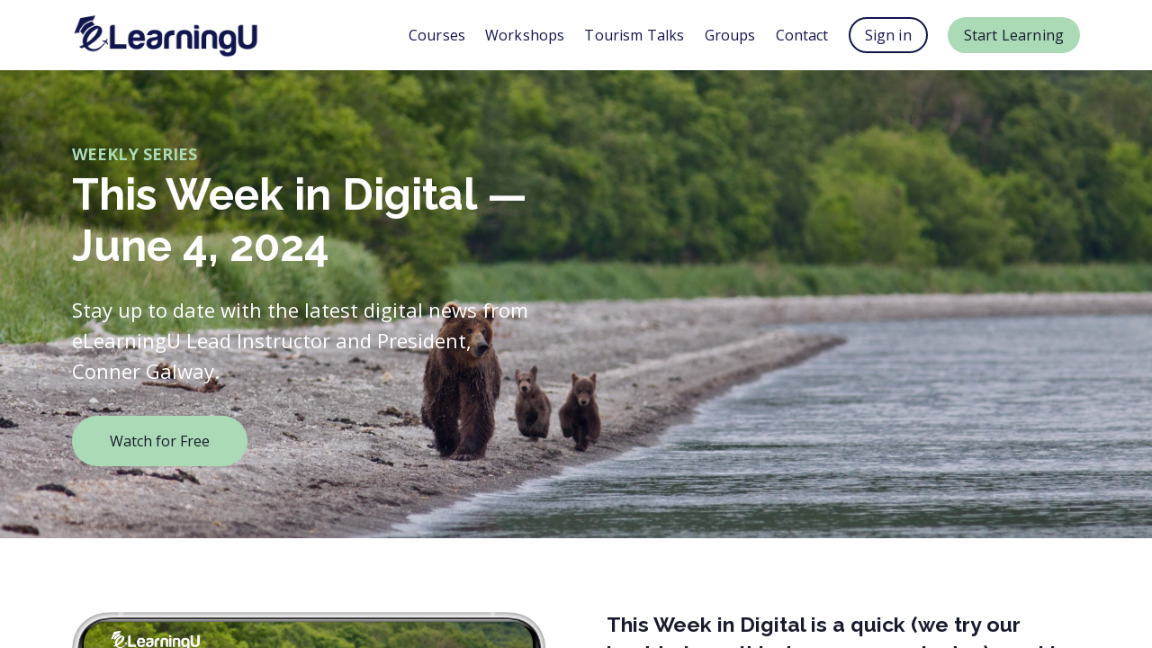

--- FILE ---
content_type: text/html;charset=UTF-8
request_url: https://www.elearningu.com/course/twid-6-4-24
body_size: 52937
content:

<!DOCTYPE html>
<html lang="en">
    <head>
        
    <title>This Week in Digital — June 4, 2024</title>


     <meta charset="UTF-8"> 
     <meta name="viewport" content="width=device-width, initial-scale=1"> 
     <meta name="description" content="Stay up to date with the latest digital news from eLearningU Lead Instructor and President, Conner Galway."> 
     <meta name="keywords" content="This Week in Digital"> 
     <meta name="author" content="eLearningU"> 
     <meta name="twitter:card" content="summary_large_image"> 
     <meta name="twitter:site" content="@"> 
     <meta name="twitter:title" content="This Week in Digital — June 4, 2024"> 
     <meta name="twitter:description" content="Stay up to date with the latest digital news from eLearningU Lead Instructor and President, Conner Galway."> 
     <meta name="twitter:image" content="https://lwfiles.mycourse.app/64593a263da0250498e20edf-public/4ccc38f85a587fcff49743a05da3af62.jpg"> 
     <meta property="og:url" content="https://www.elearningu.com/course/twid-6-4-24"> 
     <meta property="og:type" content="product"> 
     <meta property="og:title" content="This Week in Digital — June 4, 2024"> 
     <meta property="og:image" content="https://lwfiles.mycourse.app/64593a263da0250498e20edf-public/4ccc38f85a587fcff49743a05da3af62.jpg"> 
     <meta property="og:description" content="Stay up to date with the latest digital news from eLearningU Lead Instructor and President, Conner Galway."> 
     <meta property="og:site_name" content="eLearningU"> 
     <meta name="twitter:label1" content="Price"> 
     <meta name="twitter:data1" content="CA$0.00"> 
     <meta property="product:price:amount" content="0.00"> 
     <meta property="product:price:currency" content="CAD"> 
     <meta property="product:sale_price:currency" content="CAD"> 
     <meta property="product:original_price:currency" content="CAD"> 
     <meta name="csrf-token" content="f15c445b3cdb9257287211c0a2ca5f2c2876282e482720483ff799a4c175bd18"> 

    <link rel="canonical" href="https://www.elearningu.com/course/twid-6-4-24"/>
		<link rel="icon" type="image/png" href="https://lwfiles.mycourse.app/64593a263da0250498e20edf-public/f1afcbdbdf51329fea032a64d922675e.png">
		<link rel="apple-touch-icon" type="image/png" href="https://lwfiles.mycourse.app/64593a263da0250498e20edf-public/f1afcbdbdf51329fea032a64d922675e.png">
		<script type='text/javascript'>var me=false;var environment='production';var imagePath='https://cdn.mycourse.app/v3.74.2';var server='//www.elearningu.com/api/';var fileServer='https://api.us-e2.learnworlds.com/';var api='https://api.us-e2.learnworlds.com/';var lw_client='64593a263da0250498e20edf';var serverImg='https://lwfiles.mycourse.app/64593a263da0250498e20edf-public/';var subscriptionMode=false;var paymentsURL='https://www.elearningu.com/payment?product_id=';var clientURL='//www.elearningu.com';var SITENAME='eLearningU';var WHITELABEL=true;var WHITELABEL_SETTINGS='{"learn_more_admin_disabled":false,"learn_more_others_disabled":false}';var BILLING='C';var SITE_AFFILIATES={"active":true,"commissionRate":20,"cookieExpiration":30,"maturation":30,"selfRegister":true,"displayAffiliateCustomers":true,"displayAffiliateLeads":true,"products":[{"productType":"Course","id":"66732ab011efbe1d73069894","titleId":"tourism-digital-marketing-essentials","title":"Tourism Digital Marketing Essentials Course","price":995,"image":"https:\/\/api.us-e2.learnworlds.com\/imagefile\/https:\/\/lwfiles.mycourse.app\/64593a263da0250498e20edf-public\/d5c63bd757123f62c274578cd8f959ef.png?client_id=64593a263da0250498e20edf&width=400&height=0","status":"paid"},{"id":"*","titleId":"*","title":"All Products","price":0,"image":"","status":"active"},{"id":"*ALL_COURSES*","titleId":"*ALL_COURSES*","title":"All Courses","price":0,"image":"","status":"active"},{"id":"*ALL_BUNDLES*","titleId":"*ALL_BUNDLES*","title":"All Bundles","price":0,"image":"","status":"active"},{"id":"*ALL_SUBSCRIPTIONS*","titleId":"*ALL_SUBSCRIPTIONS*","title":"All Subscriptions","price":0,"image":"","status":"active"}],"paymentMethods":["paypal","wire"],"agreement":"","minAffiliateCommissionStatus":"approved","afterLoginNavigation":{"type":"dashboard","url":"","page":{"title":"Home","slug":"home"}}};var LWSettings={"deactive_components":{"ebook":false},"components_settings":{"dailynews":{"categories":false},"posts":{"tips":false,"livecode":false}}};var LWClient={"promotions":true,"bundles":true,"integrations":true,"advanced_integrations":true,"financial_gateways":true,"theming":true,"pages_templates":true,"pages_builder_starter":true,"pages_builder_advanced_templates":true,"course_unit_completion":true,"course_unit_navigation_sequential":true,"course_unit_navigation":true,"pages_builder":true,"instructors":25,"seat_managers":10,"affiliates":true,"affiliates_partial":true,"question_bank":true,"account_manager":true,"certifications":true,"import_assessment_from_xls":true,"advanced_analytics":true,"free_courses":true,"private_courses":true,"private_enroll":true,"interactive_video":true,"white_label":true,"gamification":true,"includes":true,"admins":true,"ebooks":true,"social":true,"multilanguage":true,"subscriptions":true,"videouploader":true,"api":true,"webhooks":true,"thank_you_page":true,"after_purchase_partial_settings":true,"after_purchase_settings":true,"pdf_watermark":true,"video_watermark":true,"video_transcript":true,"video_subtitles":true,"video_headings":true,"video_skin":true,"video_elements_basic":true,"video_elements_advanced":true,"video_thumbnail":true,"video_on_click_actions":true,"video_on_show_actions":true,"integration_zoom":true,"integration_webex":true,"integration_google_meet":true,"integration_teams":true,"integration_calendly":true,"integration_hubspot":true,"livesession_multiple_accounts":true,"scorm":true,"graded_scorm":true,"analytics_advanced_queries":true,"analytics_simple_queries":true,"custom_fonts":true,"custom_code_liquid_expressions":true,"mobile_app_submit":true,"file_assignment_course_unit":true,"popups":9223372036854775807,"user_login_permission":true,"site_flavor_export":true,"site_flavor_import":true,"site_templates":9223372036854775807,"report_scheduled_tasks_allowed":20,"bulk_actions":true,"import_users":true,"import_tags":true,"custom_auth_url":true,"new_assessment_marketing_form":true,"new_assessment_file_upload":true,"webcam_upload":true,"audio_upload":true,"saml":true,"openid":true,"user_roles_create_custom":true,"user_roles_segment":true,"user_impersonation":true,"user_roles_custom_roles_create_edit":9223372036854775807,"user_roles_predefined_roles_edit":true,"user_roles_assignable_user_roles":true,"user_roles_total_users_for_all_custom_roles":9223372036854775807,"automations":true,"user_groups":true,"user_groups_max_members":200,"nps":true,"qualification":true,"mobile_analytics":true,"signup_eligibility":true,"user_progress-mark-complete":true,"funnels":9223372036854775807,"tag_manager":true,"domain_rename":true,"mass_mails":true,"ai_reporting":true,"digital_credentials":true,"cross_school_resource_sharing":true,"same_school_resource_sharing_sync":true,"user_progress_matrix":true,"course_progress_matrix":true,"after_login_pages_based_on_user_tag":true,"assessments_video_response_time":40,"assessments_audio_response_time":120,"assessments_file_upload_size":20,"site_allowed_num_sso_settings":3,"referrals":true};var oauthInfo='lw_client=64593a263da0250498e20edf&access_token=';var assetsPath='https://cdn.mycourse.app/v3.74.2/_cdnAssets';var PAGES_IN_TOPBAR=[];var currencySymbol='CA$';var currencyCode='CAD';var currencySymbolPosition='RIGHT_ISO_CODE_SPACE';var currencyDecimalsSeparator='.';var currencyThousandsSeparator=',';var currencyDecimalsNum='2';var currencyUseVedic=false;var SOCIAL_LOGINS=["google","facebook","linkedin","apple"];var ACTIVE_SSO_CONNECTIONS=[];var LW_AUTH_ENABLED=true;var SCHOOL_LOGO='a0bb7ee0f52886782362995f5cee1f36.png';var LOGIN_FORM_TEMPLATE='loginForm2';var LOGIN_FORM_IMAGE='';var LWPackage='learning_center_299';var GATEWAYS=["stripe"];var COURSE_CONTINUE_SETTING=false;var MOBILE_SETTINGS={"mobile_logo":"","mobile_site_name":"","mobile_landing_page":null,"mobile_description":"Login to start learning","mobile_social_facebook_text":"Sign in with Facebook","mobile_social_twitter_text":"Sign in with Twitter","mobile_social_linkedin_text":"Sign in with Linkedin","mobile_social_google_text":"Sign in with Google","disabled_signup_alert_title":"Registration Disabled","disabled_signup_alert_text":"Please visit the school page from your browser in order to register and then use the app to access your courses.","disabled_signup_label_translation":"Registration is unavailable while using the app","mobile_signup":false,"mobile_social_display":false,"mobile_display_free_courses":false,"mobile_display_paid_courses":false,"mobile_allow_purchase":false};var DP_SETTINGS={"type":"disabled","cookies":false,"marketing":false,"email":false,"deletion_request":false};var WEGLOT_ACTIVE=false;var DP_EU=false;var SITE_DISABLE_SIGNUP=false;var SITE_TRIGGER_USER_SIGNUP_ELIGIBILITY_CHECK=false;var ACTIVE_SITE_TEMPLATE='672285fe1c10f41c320ed434';var SITE_SOCIAL_FACEBOOK='';var SITE_SOCIAL_TWITTER='';var SITE_SOCIAL_INSTAGRAM='https://www.instagram.com/elearningu_/';var SITE_SOCIAL_YOUTUBE='https://www.youtube.com/@elearningu';var SITE_SOCIAL_LINKEDIN='https://www.linkedin.com/company/elearningu/';var SITE_SOCIAL_PINTEREST='';var SITE_DISABLED_APPS=["dailynews","workpad","people"];var USER_CUSTOM_FIELDS=[];var USER_SIGNUP_FIELDS=[{"active":true,"required":true,"type":"text","name":"username","order":"10","translationKey":"common.sign_up_what_name","placeholderTranslationKey":"common.sign_up_name"},{"active":true,"required":true,"type":"email","name":"email","order":"20","translationKey":"common.sign_up_what_email","placeholderTranslationKey":"common.sign_up_email"},{"active":true,"required":true,"type":"password","name":"password","order":"30","translationKey":"common.sign_up_what_password","placeholderTranslationKey":"common.sign_up_password"}];var STYLES_CUSTOM_FONTS=[];var INVOICE_ADDITIONAL=false;var INVOICE_ADDITIONAL_REQUIRED=false;var INVOICE_ADDITIONAL_AUTOFILLED=true;var INVOICE_ADDITIONAL_LABEL=false;var INVOICE_ADDITIONAL_TITLE=false;var FINANCIAL_BILLING_INFO={"active":true,"locked":{"bf_name":{"values":{"active":true,"required":true},"disable":{"active":true,"required":true},"integrations":["stripe"]},"bf_address":{"values":{"active":true,"required":true},"disable":{"active":true,"required":true},"integrations":["stripe"]},"bf_country":{"values":{"active":true,"required":true},"disable":{"active":true,"required":true},"integrations":["stripe"]},"bf_postalcode":{"values":{"active":true,"required":true},"disable":{"active":true,"required":true},"integrations":["stripe"]},"bf_city":{"values":{"active":true},"disable":{"active":true},"integrations":["stripe"]},"bf_brazilian_tax_id":{"values":{"active":true},"disable":{"active":true},"integrations":["stripe"]},"bf_brazilian_states":{"values":{"active":true},"disable":{"active":true},"integrations":["stripe"]}},"standard_enabled":true,"standard":[{"active":true,"required":true,"name":"Name","signup_name":null,"type":"text","key":"bf_name","icon_id":"nameIcon","icon_class":"","user_value":null,"placeholder":null,"enable_validation":false,"constraint_rule":"custom","validation_regex":"\/\/","validation_fail_message":"","checkbox_label":null,"isFullWidth":false},{"active":true,"required":true,"name":"Address","signup_name":null,"type":"text","key":"bf_address","icon_id":"nameIcon","icon_class":"","user_value":null,"placeholder":null,"enable_validation":false,"constraint_rule":"custom","validation_regex":"\/\/","validation_fail_message":"","checkbox_label":null,"isFullWidth":false},{"active":true,"required":true,"name":"City","signup_name":null,"type":"text","key":"bf_city","icon_id":"nameIcon","icon_class":"","user_value":null,"placeholder":null,"enable_validation":false,"constraint_rule":"custom","validation_regex":"\/\/","validation_fail_message":"","checkbox_label":null,"isFullWidth":false},{"active":true,"required":true,"name":"Postal code","signup_name":null,"type":"text","key":"bf_postalcode","icon_id":"nameIcon","icon_class":"","user_value":null,"placeholder":null,"enable_validation":false,"constraint_rule":"custom","validation_regex":"\/\/","validation_fail_message":"","checkbox_label":null,"isFullWidth":false},{"active":true,"required":true,"name":"Country","signup_name":null,"type":"dropdown","key":"bf_country","icon_id":"nameIcon","icon_class":"","user_value":null,"placeholder":null,"enable_validation":false,"constraint_rule":"custom","validation_regex":"\/\/","validation_fail_message":"","checkbox_label":null,"isFullWidth":false,"options":[{"field_name":"Afghanistan","field_value":"AF"},{"field_name":"\u00c5land Islands","field_value":"AX"},{"field_name":"Albania","field_value":"AL"},{"field_name":"Algeria","field_value":"DZ"},{"field_name":"American Samoa","field_value":"AS"},{"field_name":"Andorra","field_value":"AD"},{"field_name":"Angola","field_value":"AO"},{"field_name":"Anguilla","field_value":"AI"},{"field_name":"Antarctica","field_value":"AQ"},{"field_name":"Antigua and Barbuda","field_value":"AG"},{"field_name":"Argentina","field_value":"AR"},{"field_name":"Armenia","field_value":"AM"},{"field_name":"Aruba","field_value":"AW"},{"field_name":"Australia","field_value":"AU"},{"field_name":"Austria","field_value":"AT"},{"field_name":"Azerbaijan","field_value":"AZ"},{"field_name":"Bahamas","field_value":"BS"},{"field_name":"Bahrain","field_value":"BH"},{"field_name":"Bangladesh","field_value":"BD"},{"field_name":"Barbados","field_value":"BB"},{"field_name":"Belarus","field_value":"BY"},{"field_name":"Belgium","field_value":"BE"},{"field_name":"Belize","field_value":"BZ"},{"field_name":"Benin","field_value":"BJ"},{"field_name":"Bermuda","field_value":"BM"},{"field_name":"Bhutan","field_value":"BT"},{"field_name":"Bolivia, Plurinational State of","field_value":"BO"},{"field_name":"Bonaire, Sint Eustatius and Saba","field_value":"BQ"},{"field_name":"Bosnia and Herzegovina","field_value":"BA"},{"field_name":"Botswana","field_value":"BW"},{"field_name":"Bouvet Island","field_value":"BV"},{"field_name":"Brazil","field_value":"BR"},{"field_name":"British Indian Ocean Territory","field_value":"IO"},{"field_name":"Brunei Darussalam","field_value":"BN"},{"field_name":"Bulgaria","field_value":"BG"},{"field_name":"Burkina Faso","field_value":"BF"},{"field_name":"Burundi","field_value":"BI"},{"field_name":"Cambodia","field_value":"KH"},{"field_name":"Cameroon","field_value":"CM"},{"field_name":"Canada","field_value":"CA"},{"field_name":"Cape Verde","field_value":"CV"},{"field_name":"Cayman Islands","field_value":"KY"},{"field_name":"Central African Republic","field_value":"CF"},{"field_name":"Chad","field_value":"TD"},{"field_name":"Chile","field_value":"CL"},{"field_name":"China","field_value":"CN"},{"field_name":"Christmas Island","field_value":"CX"},{"field_name":"Cocos (Keeling) Islands","field_value":"CC"},{"field_name":"Colombia","field_value":"CO"},{"field_name":"Comoros","field_value":"KM"},{"field_name":"Congo","field_value":"CG"},{"field_name":"Congo, the Democratic Republic of the","field_value":"CD"},{"field_name":"Cook Islands","field_value":"CK"},{"field_name":"Costa Rica","field_value":"CR"},{"field_name":"C\u00f4te d'Ivoire","field_value":"CI"},{"field_name":"Croatia","field_value":"HR"},{"field_name":"Cuba","field_value":"CU"},{"field_name":"Cura\u00e7ao","field_value":"CW"},{"field_name":"Cyprus","field_value":"CY"},{"field_name":"Czech Republic","field_value":"CZ"},{"field_name":"Denmark","field_value":"DK"},{"field_name":"Djibouti","field_value":"DJ"},{"field_name":"Dominica","field_value":"DM"},{"field_name":"Dominican Republic","field_value":"DO"},{"field_name":"Ecuador","field_value":"EC"},{"field_name":"Egypt","field_value":"EG"},{"field_name":"El Salvador","field_value":"SV"},{"field_name":"Equatorial Guinea","field_value":"GQ"},{"field_name":"Eritrea","field_value":"ER"},{"field_name":"Estonia","field_value":"EE"},{"field_name":"Ethiopia","field_value":"ET"},{"field_name":"Falkland Islands (Malvinas)","field_value":"FK"},{"field_name":"Faroe Islands","field_value":"FO"},{"field_name":"Fiji","field_value":"FJ"},{"field_name":"Finland","field_value":"FI"},{"field_name":"France","field_value":"FR"},{"field_name":"French Guiana","field_value":"GF"},{"field_name":"French Polynesia","field_value":"PF"},{"field_name":"French Southern Territories","field_value":"TF"},{"field_name":"Gabon","field_value":"GA"},{"field_name":"Gambia","field_value":"GM"},{"field_name":"Georgia","field_value":"GE"},{"field_name":"Germany","field_value":"DE"},{"field_name":"Ghana","field_value":"GH"},{"field_name":"Gibraltar","field_value":"GI"},{"field_name":"Greece","field_value":"GR"},{"field_name":"Greenland","field_value":"GL"},{"field_name":"Grenada","field_value":"GD"},{"field_name":"Guadeloupe","field_value":"GP"},{"field_name":"Guam","field_value":"GU"},{"field_name":"Guatemala","field_value":"GT"},{"field_name":"Guernsey","field_value":"GG"},{"field_name":"Guinea","field_value":"GN"},{"field_name":"Guinea-Bissau","field_value":"GW"},{"field_name":"Guyana","field_value":"GY"},{"field_name":"Haiti","field_value":"HT"},{"field_name":"Heard Island and McDonald Islands","field_value":"HM"},{"field_name":"Holy See (Vatican City State)","field_value":"VA"},{"field_name":"Honduras","field_value":"HN"},{"field_name":"Hong Kong","field_value":"HK"},{"field_name":"Hungary","field_value":"HU"},{"field_name":"Iceland","field_value":"IS"},{"field_name":"India","field_value":"IN"},{"field_name":"Indonesia","field_value":"ID"},{"field_name":"Iran, Islamic Republic of","field_value":"IR"},{"field_name":"Iraq","field_value":"IQ"},{"field_name":"Ireland","field_value":"IE"},{"field_name":"Isle of Man","field_value":"IM"},{"field_name":"Israel","field_value":"IL"},{"field_name":"Italy","field_value":"IT"},{"field_name":"Jamaica","field_value":"JM"},{"field_name":"Japan","field_value":"JP"},{"field_name":"Jersey","field_value":"JE"},{"field_name":"Jordan","field_value":"JO"},{"field_name":"Kazakhstan","field_value":"KZ"},{"field_name":"Kenya","field_value":"KE"},{"field_name":"Kiribati","field_value":"KI"},{"field_name":"Korea, Democratic People's Republic of","field_value":"KP"},{"field_name":"Korea, Republic of","field_value":"KR"},{"field_name":"Kuwait","field_value":"KW"},{"field_name":"Kyrgyzstan","field_value":"KG"},{"field_name":"Lao People's Democratic Republic","field_value":"LA"},{"field_name":"Latvia","field_value":"LV"},{"field_name":"Lebanon","field_value":"LB"},{"field_name":"Lesotho","field_value":"LS"},{"field_name":"Liberia","field_value":"LR"},{"field_name":"Libya","field_value":"LY"},{"field_name":"Liechtenstein","field_value":"LI"},{"field_name":"Lithuania","field_value":"LT"},{"field_name":"Luxembourg","field_value":"LU"},{"field_name":"Macao","field_value":"MO"},{"field_name":"Macedonia, the former Yugoslav Republic of","field_value":"MK"},{"field_name":"Madagascar","field_value":"MG"},{"field_name":"Malawi","field_value":"MW"},{"field_name":"Malaysia","field_value":"MY"},{"field_name":"Maldives","field_value":"MV"},{"field_name":"Mali","field_value":"ML"},{"field_name":"Malta","field_value":"MT"},{"field_name":"Marshall Islands","field_value":"MH"},{"field_name":"Martinique","field_value":"MQ"},{"field_name":"Mauritania","field_value":"MR"},{"field_name":"Mauritius","field_value":"MU"},{"field_name":"Mayotte","field_value":"YT"},{"field_name":"Mexico","field_value":"MX"},{"field_name":"Micronesia, Federated States of","field_value":"FM"},{"field_name":"Moldova, Republic of","field_value":"MD"},{"field_name":"Monaco","field_value":"MC"},{"field_name":"Mongolia","field_value":"MN"},{"field_name":"Montenegro","field_value":"ME"},{"field_name":"Montserrat","field_value":"MS"},{"field_name":"Morocco","field_value":"MA"},{"field_name":"Mozambique","field_value":"MZ"},{"field_name":"Myanmar","field_value":"MM"},{"field_name":"Namibia","field_value":"NA"},{"field_name":"Nauru","field_value":"NR"},{"field_name":"Nepal","field_value":"NP"},{"field_name":"Netherlands","field_value":"NL"},{"field_name":"New Caledonia","field_value":"NC"},{"field_name":"New Zealand","field_value":"NZ"},{"field_name":"Nicaragua","field_value":"NI"},{"field_name":"Niger","field_value":"NE"},{"field_name":"Nigeria","field_value":"NG"},{"field_name":"Niue","field_value":"NU"},{"field_name":"Norfolk Island","field_value":"NF"},{"field_name":"Northern Mariana Islands","field_value":"MP"},{"field_name":"Norway","field_value":"NO"},{"field_name":"Oman","field_value":"OM"},{"field_name":"Pakistan","field_value":"PK"},{"field_name":"Palau","field_value":"PW"},{"field_name":"Palestinian Territory, Occupied","field_value":"PS"},{"field_name":"Panama","field_value":"PA"},{"field_name":"Papua New Guinea","field_value":"PG"},{"field_name":"Paraguay","field_value":"PY"},{"field_name":"Peru","field_value":"PE"},{"field_name":"Philippines","field_value":"PH"},{"field_name":"Pitcairn","field_value":"PN"},{"field_name":"Poland","field_value":"PL"},{"field_name":"Portugal","field_value":"PT"},{"field_name":"Puerto Rico","field_value":"PR"},{"field_name":"Qatar","field_value":"QA"},{"field_name":"R\u00e9union","field_value":"RE"},{"field_name":"Romania","field_value":"RO"},{"field_name":"Russian Federation","field_value":"RU"},{"field_name":"Rwanda","field_value":"RW"},{"field_name":"Saint Barth\u00e9lemy","field_value":"BL"},{"field_name":"Saint Helena, Ascension and Tristan da Cunha","field_value":"SH"},{"field_name":"Saint Kitts and Nevis","field_value":"KN"},{"field_name":"Saint Lucia","field_value":"LC"},{"field_name":"Saint Martin (French part)","field_value":"MF"},{"field_name":"Saint Pierre and Miquelon","field_value":"PM"},{"field_name":"Saint Vincent and the Grenadines","field_value":"VC"},{"field_name":"Samoa","field_value":"WS"},{"field_name":"San Marino","field_value":"SM"},{"field_name":"Sao Tome and Principe","field_value":"ST"},{"field_name":"Saudi Arabia","field_value":"SA"},{"field_name":"Senegal","field_value":"SN"},{"field_name":"Serbia","field_value":"RS"},{"field_name":"Seychelles","field_value":"SC"},{"field_name":"Sierra Leone","field_value":"SL"},{"field_name":"Singapore","field_value":"SG"},{"field_name":"Sint Maarten (Dutch part)","field_value":"SX"},{"field_name":"Slovakia","field_value":"SK"},{"field_name":"Slovenia","field_value":"SI"},{"field_name":"Solomon Islands","field_value":"SB"},{"field_name":"Somalia","field_value":"SO"},{"field_name":"South Africa","field_value":"ZA"},{"field_name":"South Georgia and the South Sandwich Islands","field_value":"GS"},{"field_name":"South Sudan","field_value":"SS"},{"field_name":"Spain","field_value":"ES"},{"field_name":"Sri Lanka","field_value":"LK"},{"field_name":"Sudan","field_value":"SD"},{"field_name":"Suriname","field_value":"SR"},{"field_name":"Svalbard and Jan Mayen","field_value":"SJ"},{"field_name":"Swaziland","field_value":"SZ"},{"field_name":"Sweden","field_value":"SE"},{"field_name":"Switzerland","field_value":"CH"},{"field_name":"Syrian Arab Republic","field_value":"SY"},{"field_name":"Taiwan","field_value":"TW"},{"field_name":"Tajikistan","field_value":"TJ"},{"field_name":"Tanzania, United Republic of","field_value":"TZ"},{"field_name":"Thailand","field_value":"TH"},{"field_name":"Timor-Leste","field_value":"TL"},{"field_name":"Togo","field_value":"TG"},{"field_name":"Tokelau","field_value":"TK"},{"field_name":"Tonga","field_value":"TO"},{"field_name":"Trinidad and Tobago","field_value":"TT"},{"field_name":"Tunisia","field_value":"TN"},{"field_name":"Turkey","field_value":"TR"},{"field_name":"Turkmenistan","field_value":"TM"},{"field_name":"Turks and Caicos Islands","field_value":"TC"},{"field_name":"Tuvalu","field_value":"TV"},{"field_name":"Uganda","field_value":"UG"},{"field_name":"Ukraine","field_value":"UA"},{"field_name":"United Arab Emirates","field_value":"AE"},{"field_name":"United Kingdom","field_value":"GB"},{"field_name":"United States","field_value":"US"},{"field_name":"United States Minor Outlying Islands","field_value":"UM"},{"field_name":"Uruguay","field_value":"UY"},{"field_name":"Uzbekistan","field_value":"UZ"},{"field_name":"Vanuatu","field_value":"VU"},{"field_name":"Venezuela, Bolivarian Republic of","field_value":"VE"},{"field_name":"Viet Nam","field_value":"VN"},{"field_name":"Virgin Islands, British","field_value":"VG"},{"field_name":"Virgin Islands, U.S.","field_value":"VI"},{"field_name":"Wallis and Futuna","field_value":"WF"},{"field_name":"Western Sahara","field_value":"EH"},{"field_name":"Yemen","field_value":"YE"},{"field_name":"Zambia","field_value":"ZM"},{"field_name":"Zimbabwe","field_value":"ZW"}]},{"active":true,"required":false,"name":"Business TAX ID","signup_name":null,"type":"text","key":"bf_taxid","icon_id":"nameIcon","icon_class":"","user_value":null,"placeholder":null,"enable_validation":false,"constraint_rule":"custom","validation_regex":"\/\/","validation_fail_message":"","checkbox_label":null,"isFullWidth":false}],"boleto":[{"active":true,"required":false,"name":"Brazilian Tax ID","signup_name":null,"type":"text","key":"bf_brazilian_tax_id","icon_id":"nameIcon","icon_class":"","user_value":null,"placeholder":null,"enable_validation":true,"constraint_rule":"custom","validation_regex":"\/^([0-9]{3}|[0-9]{2}).[0-9]{3}.[0-9]{3}([-][0-9]{2}|(\/([0-9]{4}\\-([0-9]{2}))))$\/","validation_fail_message":"Invalid Tax id format. Example 000.000.000-00 or 00.000.000\/0000-00","checkbox_label":null,"isFullWidth":false},{"active":true,"required":false,"name":"Brazilian State","signup_name":null,"type":"dropdown","key":"bf_brazilian_states","icon_id":"nameIcon","icon_class":"","user_value":null,"placeholder":null,"enable_validation":false,"constraint_rule":"custom","validation_regex":"\/\/","validation_fail_message":"","checkbox_label":null,"isFullWidth":false,"options":[{"field_name":"Acre","field_value":"AC"},{"field_name":"Alagoas","field_value":"AL"},{"field_name":"Amap\u00e1","field_value":"AP"},{"field_name":"Amazonas","field_value":"AM"},{"field_name":"Bahia","field_value":"BA"},{"field_name":"Cear\u00e1","field_value":"CE"},{"field_name":"Distrito Federal","field_value":"DF"},{"field_name":"Esp\u00edrito Santo","field_value":"ES"},{"field_name":"Goi\u00e1s","field_value":"GO"},{"field_name":"Maranh\u00e3o","field_value":"MA"},{"field_name":"Mato Grosso","field_value":"MT"},{"field_name":"Mato Grosso do Sul","field_value":"MS"},{"field_name":"Minas Gerais","field_value":"MG"},{"field_name":"Par\u00e1","field_value":"PA"},{"field_name":"Para\u00edba","field_value":"PB"},{"field_name":"Paran\u00e1","field_value":"PR"},{"field_name":"Pernambuco","field_value":"PE"},{"field_name":"Piau\u00ed","field_value":"PI"},{"field_name":"Rio de Janeiro","field_value":"RJ"},{"field_name":"Rio Grande do Norte","field_value":"RN"},{"field_name":"Rio Grande do Sul","field_value":"RS"},{"field_name":"Rond\u00f4nia","field_value":"RO"},{"field_name":"Roraima","field_value":"RR"},{"field_name":"Santa Catarina","field_value":"SC"},{"field_name":"S\u00e3o Paulo","field_value":"SP"},{"field_name":"Sergipe","field_value":"SE"},{"field_name":"Tocantins","field_value":"TO"}]}],"boleto_enabled":false,"fields":[]};var TAX_SERVICE={"name":"Tax","enabled":true,"has_billing_details":false,"has_checkout_tax_analysis":false,"has_stripe_tax_rates":false,"has_invoice_preview":true,"has_business_tax_validation":false,"throws_errors":false};var STRIPE_ACCOUNT_COUNTRY='CA';var STRIPE_CONNECT_ACCOUNT_ID='acct_1JrrN5CzcK761gPd';var ACTIVE_STRIPE_SOURCE_PAYMENT_METHODS=[];var FINANCIAL_STRIPE_BILLING_ADDRESS=false;var FINANCIAL_STRIPE_DISABLE_LINK=false;var FINANCIAL_STRIPE_VAT=false;var FINANCIAL_TERMS=true;var SCHOOL_SUPPORT={"teacher":null,"tech":null};var currentSiteTemplateStyles={"typography":{"*":{"fontFamily":"Barlow"},"learnworlds-heading-large":{"fontFamily":"Raleway","fontWeight":"bold","fontSize":62,"letterSpacing":"0","lineHeight":"1.2","textTransform":"none"},"learnworlds-heading-normal":{"fontFamily":"Raleway","fontWeight":"bold","fontSize":48,"letterSpacing":"0","lineHeight":"1.2","textTransform":"none"},"learnworlds-heading-small":{"fontFamily":"Raleway","fontWeight":"bold","fontSize":38,"letterSpacing":"0","lineHeight":"1.2","textTransform":"none"},"learnworlds-subheading-large":{"fontFamily":"Raleway","fontWeight":"bold","fontSize":48,"letterSpacing":"0","lineHeight":"1.2","textTransform":"none"},"learnworlds-subheading-normal":{"fontFamily":"Raleway","fontWeight":"bold","fontSize":38,"letterSpacing":"0","lineHeight":"1.2","textTransform":"none"},"learnworlds-subheading-small":{"fontFamily":"Raleway","fontWeight":"bold","fontSize":23,"letterSpacing":"0","lineHeight":"1.2","textTransform":"none"},"learnworlds-heading3-large":{"fontFamily":"Raleway","fontWeight":"bold","fontSize":38,"letterSpacing":"0","lineHeight":"1.4","textTransform":"none"},"learnworlds-heading3-normal":{"fontFamily":"Raleway","fontWeight":"bold","fontSize":23,"letterSpacing":"0","lineHeight":"1.4","textTransform":"none"},"learnworlds-heading3-small":{"fontFamily":"Raleway","fontWeight":"bold","fontSize":18,"letterSpacing":"0","lineHeight":"1.4","textTransform":"none"},"learnworlds-heading4-large":{"fontFamily":"Raleway","fontWeight":"bold","fontSize":23,"letterSpacing":"0","lineHeight":"1.4","textTransform":"none"},"learnworlds-heading4-normal":{"fontFamily":"Raleway","fontWeight":"bold","fontSize":18,"letterSpacing":"0","lineHeight":"1.4","textTransform":"none"},"learnworlds-heading4-small":{"fontFamily":"Raleway","fontWeight":"bold","fontSize":14,"letterSpacing":"0","lineHeight":"1.4","textTransform":"none"},"learnworlds-main-text-huge":{"fontFamily":"Open Sans","fontSize":32,"fontWeight":"300","letterSpacing":"0","lineHeight":"1","textTransform":"none"},"learnworlds-main-text-very-large":{"fontFamily":"Open Sans","fontSize":26,"fontWeight":"normal","letterSpacing":"0","lineHeight":"1.55","textTransform":"none"},"learnworlds-main-text-large":{"fontFamily":"Open Sans","fontSize":22,"fontWeight":"normal","letterSpacing":"0","lineHeight":"1.55","textTransform":"none"},"learnworlds-main-text-normal":{"fontFamily":"Open Sans","fontSize":17,"fontWeight":"normal","letterSpacing":"0","lineHeight":"1.55","textTransform":"none"},"learnworlds-main-text-small":{"fontFamily":"Open Sans","fontSize":15,"fontWeight":"normal","letterSpacing":"0","lineHeight":"1.55","textTransform":"none"},"learnworlds-main-text-very-small":{"fontFamily":"Open Sans","fontSize":13,"fontWeight":"normal","letterSpacing":"0","lineHeight":"1.55","textTransform":"none"},"learnworlds-main-text-tiny":{"fontFamily":"Open Sans","fontSize":10,"fontWeight":"normal","letterSpacing":"0","lineHeight":"1.55","textTransform":"none"},"learnworlds-overline-text":{"fontFamily":"Open Sans","fontWeight":"bold","fontSize":18,"opacity":1,"letterSpacing":"0.1","lineHeight":"1.55","textTransform":"uppercase"},"learnworlds-quote-text":{"fontFamily":"Open Sans","fontSize":32,"fontWeight":"normal","letterSpacing":"0","lineHeight":"1.55","textTransform":"none"},"learnworlds-size-small":{"paddingBottom":"40","paddingTop":"40"},"learnworlds-size-normal":{"paddingBottom":"80","paddingTop":"80"},"learnworlds-size-large":{"paddingBottom":"120","paddingTop":"120"},"learnworlds-size-extra-large":{"paddingBottom":"160","paddingTop":"160"}},"input":{"learnworlds-button-large":{"fontFamily":"Open Sans","fontWeight":"normal","fontSize":20,"letterSpacing":"0","textTransform":"none","borderRadius":50,"paddingTop":20,"paddingRight":60,"paddingBottom":20,"paddingLeft":60},"learnworlds-button-normal":{"fontFamily":"Open Sans","fontWeight":"normal","fontSize":16,"letterSpacing":"0","textTransform":"none","borderRadius":50,"paddingTop":15,"paddingRight":40,"paddingBottom":15,"paddingLeft":40},"learnworlds-button-small":{"fontFamily":"Open Sans","fontWeight":"normal","fontSize":14,"letterSpacing":"0","textTransform":"none","borderRadius":50,"paddingTop":11,"paddingRight":32,"paddingBottom":11,"paddingLeft":32},"learnworlds-input-large":{"fontFamily":"Open Sans","fontWeight":"bold","fontSize":20,"letterSpacing":"0","textTransform":"none","borderRadius":12,"paddingTop":20,"paddingRight":20,"paddingBottom":20,"paddingLeft":20},"learnworlds-input-normal":{"fontFamily":"Open Sans","fontWeight":"bold","fontSize":16,"letterSpacing":"0","textTransform":"none","borderRadius":12,"paddingTop":15,"paddingRight":15,"paddingBottom":15,"paddingLeft":15},"learnworlds-input-small":{"fontFamily":"Open Sans","fontWeight":"bold","fontSize":14,"letterSpacing":"0","textTransform":"none","borderRadius":12,"paddingTop":11,"paddingRight":11,"paddingBottom":11,"paddingLeft":11}},"colors":{"lw-brand-bg":{"color":"#11154B","textType":"light","lessVars":{"brand-color":"#11154B","text-over-brandbg-color":"@light-text-color"}},"lw-dark-bg":{"color":"#11154B","textType":"light","lessVars":{"dark-bg-color":"#11154B","text-over-darkbg-color":"@light-text-color"}},"lw-light-bg":{"color":"#FCF5EC","textType":"dark","lessVars":{"light-bg-color":"#FCF5EC","text-over-lightbg-color":"@dark-text-color"}},"lw-brand-accent1-bg":{"color":"#AADAB6","textType":"dark","lessVars":{"brand-accent1-color":"#AADAB6","text-over-brandaccent1bg-color":"@dark-text-color"}},"lw-brand-accent2-bg":{"color":"#067CBC","textType":"light","lessVars":{"brand-accent2-color":"#067CBC","text-over-brandaccent2bg-color":"@light-text-color"}},"lw-light-text":{"color":"#FFFFFF","lessVars":{"lw-light-text":"#ffffff","light-text-color":"#FFFFFF"}},"lw-dark-text":{"color":"#181C2D","lessVars":{"lw-dark-text":"#18364A","dark-text-color":"#181C2D"}},"lw-body-bg":{"color":"#FFFFFF","textType":"dark","lessVars":{"body-bg":"#ffffff","body-bg-color":"#FFFFFF","text-over-bodybg-color":"@dark-text-color"}},"lw-link-text":{"color":"#067CBC","lessVars":{"link-text-color":"#067CBC"}}},"fonts":["Raleway","Open Sans"]};var admins_commission=false;var assessments_video_response_time=40;var assessments_audio_response_time=120;var assessments_file_upload_size=20;var COMPANION_URL='https://medialibrary.mycourse.app';var dateFormat={"short":"DD\/MM\/YYYY","shortWithTime":"DD\/MM\/YYYY HH:mm","long":"D MMMM, YYYY","longWithTime":"D MMMM, YYYY HH:mm"};var site_enable_contextual_cookies=false;var SITE_PASSWORD_SETTINGS={"has_unmask_enabled":true,"has_confirm_enabled":false,"minimum_characters":"8","maximum_characters":"50","check_uppercase":true,"check_lowercase":true,"check_digit":true,"check_special_chars":true};var userImpersonation=false;var activeSiteTemplate='672285fe1c10f41c320ed434';</script>
		<script type='text/javascript'>var pageState={"id":"672286001c10f41c320ed4db","slug":"twid-6-4-24","pageSource":"twid-6-4-24","sections":{"section_1608032386496_1":{"imageMediaData":{"title":"June 4 2024 TWID Feature","tags":null,"width":1920,"height":1080,"size":269,"name":"\/7479403389b19d34ae95118686721c01.jpg","access":"public","created":1717628655.340713,"modified":1717628655.340713,"user":{"username":"Flynn Lowry"},"id":"6660eeefaba37254370071f2","modifiedF":"2024-06-06 02:04:15","link":"https:\/\/lwfiles.mycourse.app\/64593a263da0250498e20edf-public\/7479403389b19d34ae95118686721c01.jpg","link_small":"https:\/\/api.us-e2.learnworlds.com\/imagefile\/https:\/\/lwfiles.mycourse.app\/64593a263da0250498e20edf-public\/7479403389b19d34ae95118686721c01.jpg?client_id=64593a263da0250498e20edf&width=350&height=0","uploadFromUnsplash":false},"sectionId":"section_1608032386496_1","sectionType":"course-overview-section","styles":{"desktop":{"#section_1608032386496_1 __DOT__js-learnworlds-overlay":{"display":"block","opacity":0.16},"#section_1608032386496_1 __DOT__on-top":[],"#section_1608032386496_1 __DOT__on-bottom":[]}},"anchor":"","videoMediaData":{"params":{"autoplay":true,"mute":true,"loop":false,"popup":false}},"embedMediaData":null,"svgMediaData":null,"selectedMedia":"Image","version":"v1","responsiveHeightClass":{"desktop":"","tablet-portrait":"","tablet-landscape":"","smartphone-portrait":"","smartphone-landscape":""},"responsiveAlignmentClass":{"desktop":"","tablet-portrait":"","tablet-landscape":"","smartphone-portrait":"","smartphone-landscape":""},"itemVisibilitySettings":null,"itemVisibilityStartTime":null,"itemVisibilityEndTime":null},"section_1692712392214_356":{"sectionType":"section","sectionId":"section_1692712392214_356","styles":null,"anchor":"","videoMediaData":{"params":{"autoplay":true,"mute":true,"loop":false,"popup":false}},"embedMediaData":null,"imageMediaData":null,"svgMediaData":null,"selectedMedia":null,"version":"v1","responsiveHeightClass":{"desktop":"","tablet-portrait":"","tablet-landscape":"","smartphone-portrait":"","smartphone-landscape":""},"responsiveAlignmentClass":{"desktop":"","tablet-portrait":"","tablet-landscape":"","smartphone-portrait":"","smartphone-landscape":""},"itemVisibilitySettings":null,"itemVisibilityStartTime":null,"itemVisibilityEndTime":null},"section_1594746922506_69":{"sectionType":"section","sectionId":"section_1594746922506_69","styles":null,"anchor":"","videoMediaData":{"params":{"autoplay":true,"mute":true,"loop":false,"popup":false}},"imageMediaData":null,"embedMediaData":null,"selectedMedia":"","version":"v1","responsiveHeightClass":{"desktop":"","tablet-portrait":"","tablet-landscape":"","smartphone-portrait":"","smartphone-landscape":""},"responsiveAlignmentClass":{"desktop":"","tablet-portrait":"","tablet-landscape":"","smartphone-portrait":"","smartphone-landscape":""},"itemVisibilitySettings":null,"svgMediaData":null,"itemVisibilityStartTime":null,"itemVisibilityEndTime":null}},"elements":{"el_1692701807184_640":{"elementType":"column-wrapper","elementId":"el_1692701807184_640","styles":null,"linkData":[],"responsiveAlignmentClass":{"desktop":"","tablet-portrait":"","tablet-landscape":"","smartphone-portrait":"","smartphone-landscape":""},"responsiveColumnGutterClass":{"desktop":"","tablet-portrait":"","tablet-landscape":"","smartphone-portrait":"","smartphone-landscape":""},"responsiveColumnsWrapperTypeClass":{"desktop":"","tablet-portrait":"","tablet-landscape":"","smartphone-portrait":"","smartphone-landscape":""},"itemVisibilitySettings":null},"el_1608032386515_32":{"elementType":"column","elementId":"el_1608032386515_32","styles":null,"linkData":[],"selectedMedia":"","imageMediaData":null,"svgMediaData":null,"responsiveAlignmentClass":{"desktop":"","tablet-portrait":"","tablet-landscape":"","smartphone-portrait":"","smartphone-landscape":""},"itemVisibilitySettings":null,"animationData":null},"el_1692713042669_525":{"version":"v1","elementType":"text","elementId":"el_1692713042669_525","styles":null,"linkData":[],"visibility":""},"el_1692701807185_642":{"version":"v1","elementType":"text","elementId":"el_1692701807185_642","styles":null,"linkData":[],"visibility":""},"el_1692701807186_643":{"version":"v1","elementType":"text","elementId":"el_1692701807186_643","styles":{"desktop":{"#el_1692701807186_643":{"opacity":1}}},"linkData":[],"visibility":""},"el_1692712392248_366":{"elementType":"column-wrapper","elementId":"el_1692712392248_366","styles":null,"linkData":[],"responsiveAlignmentClass":{"desktop":"","tablet-portrait":"","tablet-landscape":"","smartphone-portrait":"","smartphone-landscape":""},"responsiveColumnGutterClass":{"desktop":"","tablet-portrait":"","tablet-landscape":"","smartphone-portrait":"","smartphone-landscape":""},"responsiveColumnsWrapperTypeClass":{"desktop":"","tablet-portrait":"","tablet-landscape":"","smartphone-portrait":"","smartphone-landscape":""},"itemVisibilitySettings":null},"el_1692712392249_367":{"elementType":"column","elementId":"el_1692712392249_367","styles":null,"linkData":[],"selectedMedia":"","imageMediaData":null,"svgMediaData":null,"responsiveAlignmentClass":{"desktop":"","tablet-portrait":"","tablet-landscape":"","smartphone-portrait":"","smartphone-landscape":""},"itemVisibilitySettings":null},"el_1692712392253_371":{"elementType":"column","elementId":"el_1692712392253_371","styles":null,"linkData":[],"selectedMedia":"","imageMediaData":null,"svgMediaData":null,"responsiveAlignmentClass":{"desktop":"","tablet-portrait":"","tablet-landscape":"","smartphone-portrait":"","smartphone-landscape":""},"itemVisibilitySettings":null},"el_1692712392251_368":{"elementType":"screen","elementId":"el_1692712392251_368","styles":null,"selectedMedia":"Image","hideVideoBelow":"None","imageMediaData":{"title":"June 4 2024 TWID Video","tags":null,"width":1920,"height":1080,"size":284,"name":"\/da0e232271941382a39a38115564b1fa.jpg","access":"public","created":1717628655.362019,"modified":1717628655.362019,"user":{"username":"Flynn Lowry"},"id":"6660eeef308e9bd3ec0299dc","modifiedF":"2024-06-06 02:04:15","link":"https:\/\/lwfiles.mycourse.app\/64593a263da0250498e20edf-public\/da0e232271941382a39a38115564b1fa.jpg","link_small":"https:\/\/api.us-e2.learnworlds.com\/imagefile\/https:\/\/lwfiles.mycourse.app\/64593a263da0250498e20edf-public\/da0e232271941382a39a38115564b1fa.jpg?client_id=64593a263da0250498e20edf&width=350&height=0","uploadFromUnsplash":false},"videoMediaData":null,"embedMediaData":null,"svgMediaData":null,"responsiveScreenCaptionPositionClass":{"desktop":"","tablet-portrait":"","tablet-landscape":"","smartphone-portrait":"","smartphone-landscape":""},"responsiveScreenTypeClass":{"desktop":["learnworlds-smartphone-landscape","white"],"tablet-portrait":"","tablet-landscape":"","smartphone-portrait":"","smartphone-landscape":""},"responsiveScreenStyleClass":{"desktop":"realistic","tablet-portrait":"","tablet-landscape":"","smartphone-portrait":"","smartphone-landscape":""},"responsiveScreenSizeClass":{"desktop":"full","tablet-portrait":"","tablet-landscape":"","smartphone-portrait":"","smartphone-landscape":""},"responsiveSelfAlignmentClass":{"desktop":"","tablet-portrait":"","tablet-landscape":"","smartphone-portrait":"","smartphone-landscape":""},"itemVisibilitySettings":null,"linkData":{"linkType":"courseContentslink","linkTo":"twid-6-4-24","linkToExtra":"6660ee9c6934bfc3900d588b","linkOpen":"default","linkToTag":[]}},"el_1692712392255_374":{"version":"v1","elementType":"text","elementId":"el_1692712392255_374","styles":{"desktop":{"#el_1692712392255_374":{"opacity":1}}},"linkData":[],"visibility":""},"el_1692713786574_611":{"elementType":"button-wrapper","elementId":"el_1692713786574_611","styles":null,"linkData":[],"responsiveAlignmentClass":{"desktop":"","tablet-portrait":"","tablet-landscape":"","smartphone-portrait":"","smartphone-landscape":""},"itemVisibilitySettings":null},"el_1692712392252_369":{"version":"v1","elementType":"text","elementId":"el_1692712392252_369","styles":null,"linkData":[],"visibility":""},"el_1692712392253_370":{"elementType":"icon","elementId":"el_1692712392253_370","styles":null,"linkData":[],"responsiveSelfAlignmentClass":{"desktop":"","tablet-portrait":"","tablet-landscape":"","smartphone-portrait":"","smartphone-landscape":""},"itemVisibilitySettings":null},"el_1692713786578_615":{"elementType":"button","elementId":"el_1692713786578_615","styles":null,"linkData":{"linkType":"courseContentslink","linkTo":"twid-6-4-24","linkToExtra":"6660ee9c6934bfc3900d588b","linkOpen":"default","linkToTag":[]},"size":"","responsiveButtonWidthClass":{"desktop":"","tablet-portrait":"","tablet-landscape":"","smartphone-portrait":"","smartphone-landscape":""},"itemVisibilitySettings":null},"el_1692713786579_616":{"version":"v1","elementType":"text","elementId":"el_1692713786579_616","styles":null,"linkData":[],"visibility":""},"el_1692713786580_617":{"elementType":"icon","elementId":"el_1692713786580_617","styles":null,"linkData":[],"responsiveSelfAlignmentClass":{"desktop":"","tablet-portrait":"","tablet-landscape":"","smartphone-portrait":"","smartphone-landscape":""},"itemVisibilitySettings":null},"el_1594746922723_86":{"elementType":"column-wrapper","elementId":"el_1594746922723_86","styles":null,"linkData":[],"responsiveAlignmentClass":{"desktop":"","tablet-portrait":"","tablet-landscape":"","smartphone-portrait":"","smartphone-landscape":""},"responsiveColumnGutterClass":{"desktop":"","tablet-portrait":"","tablet-landscape":"","smartphone-portrait":"","smartphone-landscape":""},"responsiveColumnsWrapperTypeClass":{"desktop":"","tablet-portrait":"","tablet-landscape":"","smartphone-portrait":"","smartphone-landscape":""},"itemVisibilitySettings":null},"el_1594746922725_87":{"elementType":"column","elementId":"el_1594746922725_87","styles":null,"linkData":[],"selectedMedia":"","imageMediaData":null,"svgMediaData":null,"responsiveAlignmentClass":{"desktop":"","tablet-portrait":"","tablet-landscape":"","smartphone-portrait":"","smartphone-landscape":""},"itemVisibilitySettings":null},"el_1594746922760_98":{"elementType":"column","elementId":"el_1594746922760_98","styles":{"desktop":{"#el_1594746922760_98":{"boxShadow":"0px 0px 0px 0px rgba(24, 28, 45, 1.0)"}}},"linkData":[],"selectedMedia":"Color","imageMediaData":null,"svgMediaData":null,"responsiveAlignmentClass":{"desktop":"","tablet-portrait":"","tablet-landscape":"","smartphone-portrait":"","smartphone-landscape":""},"itemVisibilitySettings":null},"el_1594746922726_88":{"version":"v1","elementType":"text","elementId":"el_1594746922726_88","styles":null,"linkData":[],"visibility":""},"el_1594746922727_89":{"version":"v1","elementType":"text","elementId":"el_1594746922727_89","styles":null,"linkData":[],"visibility":""},"el_1692702358154_806":{"version":"v1","elementType":"text","elementId":"el_1692702358154_806","styles":{"desktop":{"#el_1692702358154_806":{"paddingTop":"0px","marginTop":"-20px"}}},"linkData":[],"visibility":""},"el_1692702397924_835":{"elementType":"spacer","elementId":"el_1692702397924_835","styles":{"desktop":{"#el_1692702397924_835":{"height":"40px","backgroundColor":"rgba(252, 246, 237, 0.0)"}}},"itemVisibilitySettings":null,"linkData":[],"responsiveAlignmentClass":{"desktop":"","tablet-portrait":"","tablet-landscape":"","smartphone-portrait":"","smartphone-landscape":""}},"el_1594746922728_90":{"version":"v1","elementType":"text","elementId":"el_1594746922728_90","styles":null,"linkData":[],"visibility":""},"el_1623158653428_1":{"elementId":"el_1623158653428_1","elementType":"social-links-wrapper","itemVisibilitySettings":null,"responsiveAlignmentClass":{"desktop":"learnworlds-align-left","tablet-portrait":"","tablet-landscape":"","smartphone-portrait":"","smartphone-landscape":""}},"el_1594746922761_99":{"elementType":"screen","elementId":"el_1594746922761_99","styles":{"desktop":{"#el_1594746922761_99":{"boxShadow":"0px 0px 0px 0px rgba(252, 245, 236, 1.0)"},"#el_1594746922761_99 #el_1692701650310_530":{"backgroundColor":"#FCF5EC"}}},"selectedMedia":"Image","hideVideoBelow":"None","imageMediaData":{"title":"ELU Course Covers (500 \u00d7 500 px)-4","tags":null,"width":500,"height":500,"size":209,"name":"\/e9ff281b7a747aa79e9044da688fe3fe.png","access":"public","created":1692665329.049284,"modified":1692665329.049284,"user":{"username":"elearningu"},"id":"64e405f1a2d2e00c0900169a","modifiedF":"2023-08-22 03:48:49","link":"https:\/\/lwfiles.mycourse.app\/64593a263da0250498e20edf-public\/e9ff281b7a747aa79e9044da688fe3fe.png","link_small":"https:\/\/api.us-e2.learnworlds.com\/imagefile\/https:\/\/lwfiles.mycourse.app\/64593a263da0250498e20edf-public\/e9ff281b7a747aa79e9044da688fe3fe.png?client_id=64593a263da0250498e20edf&width=350&height=0","uploadFromUnsplash":false},"videoMediaData":null,"embedMediaData":null,"svgMediaData":null,"responsiveScreenCaptionPositionClass":{"desktop":"","tablet-portrait":"","tablet-landscape":"","smartphone-portrait":"","smartphone-landscape":""},"responsiveScreenTypeClass":{"desktop":"learnworlds-frame-1-1","tablet-portrait":"","tablet-landscape":"","smartphone-portrait":"","smartphone-landscape":""},"responsiveScreenStyleClass":{"desktop":"","tablet-portrait":"","tablet-landscape":"","smartphone-portrait":"","smartphone-landscape":""},"responsiveScreenSizeClass":{"desktop":"large","tablet-portrait":"","tablet-landscape":"","smartphone-portrait":"","smartphone-landscape":""},"responsiveSelfAlignmentClass":{"desktop":"","tablet-portrait":"","tablet-landscape":"","smartphone-portrait":"","smartphone-landscape":""},"itemVisibilitySettings":null},"el_1623158653432_18":{"elementType":"button","elementId":"el_1623158653432_18","styles":null,"linkData":[],"size":"","responsiveButtonWidthClass":{"desktop":"","tablet-portrait":"","tablet-landscape":"","smartphone-portrait":"","smartphone-landscape":""},"itemVisibilitySettings":null},"el_1623158653434_20":{"elementType":"button","elementId":"el_1623158653434_20","styles":null,"linkData":[],"size":"","responsiveButtonWidthClass":{"desktop":"","tablet-portrait":"","tablet-landscape":"","smartphone-portrait":"","smartphone-landscape":""},"itemVisibilitySettings":null},"el_1623158653435_22":{"elementType":"button","elementId":"el_1623158653435_22","styles":null,"linkData":[],"size":"","responsiveButtonWidthClass":{"desktop":"","tablet-portrait":"","tablet-landscape":"","smartphone-portrait":"","smartphone-landscape":""},"itemVisibilitySettings":null},"el_1623158653436_24":{"elementType":"button","elementId":"el_1623158653436_24","styles":null,"linkData":[],"size":"","responsiveButtonWidthClass":{"desktop":"","tablet-portrait":"","tablet-landscape":"","smartphone-portrait":"","smartphone-landscape":""},"itemVisibilitySettings":null},"el_1623158653437_26":{"elementType":"button","elementId":"el_1623158653437_26","styles":null,"linkData":{"linkType":"weblink","linkTo":"https:\/\/www.linkedin.com\/in\/connergalway\/","linkToExtra":"","linkOpen":"new"},"size":"","responsiveButtonWidthClass":{"desktop":"","tablet-portrait":"","tablet-landscape":"","smartphone-portrait":"","smartphone-landscape":""},"itemVisibilitySettings":null},"el_1623158653439_28":{"elementType":"button","elementId":"el_1623158653439_28","styles":null,"linkData":[],"size":"","responsiveButtonWidthClass":{"desktop":"","tablet-portrait":"","tablet-landscape":"","smartphone-portrait":"","smartphone-landscape":""},"itemVisibilitySettings":null},"el_1623158653440_30":{"elementType":"button","elementId":"el_1623158653440_30","styles":null,"linkData":[],"size":"","responsiveButtonWidthClass":{"desktop":"","tablet-portrait":"","tablet-landscape":"","smartphone-portrait":"","smartphone-landscape":""},"itemVisibilitySettings":null},"el_1623158653441_32":{"elementType":"button","elementId":"el_1623158653441_32","styles":null,"linkData":[],"size":"","responsiveButtonWidthClass":{"desktop":"","tablet-portrait":"","tablet-landscape":"","smartphone-portrait":"","smartphone-landscape":""},"itemVisibilitySettings":null},"el_1594746922762_100":{"version":"v1","elementType":"text","elementId":"el_1594746922762_100","styles":null,"linkData":[],"visibility":""},"el_1594746922766_101":{"elementType":"icon","elementId":"el_1594746922766_101","styles":null,"linkData":[],"responsiveSelfAlignmentClass":{"desktop":"","tablet-portrait":"","tablet-landscape":"","smartphone-portrait":"","smartphone-landscape":""},"itemVisibilitySettings":null,"visibility":"","version":"v1"},"el_1623158653433_19":{"elementType":"icon","elementId":"el_1623158653433_19","styles":null,"linkData":[],"responsiveSelfAlignmentClass":{"desktop":"","tablet-portrait":"","tablet-landscape":"","smartphone-portrait":"","smartphone-landscape":""},"itemVisibilitySettings":null,"version":"v1","visibility":""},"el_1623158653434_21":{"elementType":"icon","elementId":"el_1623158653434_21","styles":null,"linkData":[],"responsiveSelfAlignmentClass":{"desktop":"","tablet-portrait":"","tablet-landscape":"","smartphone-portrait":"","smartphone-landscape":""},"itemVisibilitySettings":null,"version":"v1","visibility":""},"el_1623158653436_23":{"elementType":"icon","elementId":"el_1623158653436_23","styles":null,"linkData":[],"responsiveSelfAlignmentClass":{"desktop":"","tablet-portrait":"","tablet-landscape":"","smartphone-portrait":"","smartphone-landscape":""},"itemVisibilitySettings":null,"version":"v1","visibility":""},"el_1623158653437_25":{"elementType":"icon","elementId":"el_1623158653437_25","styles":null,"linkData":[],"responsiveSelfAlignmentClass":{"desktop":"","tablet-portrait":"","tablet-landscape":"","smartphone-portrait":"","smartphone-landscape":""},"itemVisibilitySettings":null,"version":"v1","visibility":""},"el_1623158653438_27":{"elementType":"icon","elementId":"el_1623158653438_27","styles":null,"linkData":[],"responsiveSelfAlignmentClass":{"desktop":"","tablet-portrait":"","tablet-landscape":"","smartphone-portrait":"","smartphone-landscape":""},"itemVisibilitySettings":null,"version":"v1","visibility":""},"el_1623158653439_29":{"elementType":"icon","elementId":"el_1623158653439_29","styles":null,"linkData":[],"responsiveSelfAlignmentClass":{"desktop":"","tablet-portrait":"","tablet-landscape":"","smartphone-portrait":"","smartphone-landscape":""},"itemVisibilitySettings":null,"version":"v1","visibility":""},"el_1623158653441_31":{"elementType":"icon","elementId":"el_1623158653441_31","styles":null,"linkData":[],"responsiveSelfAlignmentClass":{"desktop":"","tablet-portrait":"","tablet-landscape":"","smartphone-portrait":"","smartphone-landscape":""},"itemVisibilitySettings":null,"version":"v1","visibility":""},"el_1623158653442_33":{"elementType":"icon","elementId":"el_1623158653442_33","styles":null,"linkData":[],"responsiveSelfAlignmentClass":{"desktop":"","tablet-portrait":"","tablet-landscape":"","smartphone-portrait":"","smartphone-landscape":""},"itemVisibilitySettings":null,"version":"v1","visibility":""}},"components":{"component_1608032386510_3":{"componentType":"course-enroll","componentId":"component_1608032386510_3","styles":{"desktop":{"#component_1608032386510_3 __DOT__learnworlds-button":[]}},"itemVisibilitySettings":null,"buttonPriceDisplay":false,"responsiveButtonWidthClass":{"desktop":"auto-width","tablet-portrait":"","tablet-landscape":"","smartphone-portrait":"","smartphone-landscape":""},"version":"v1","animationData":null,"cardButtonType":"learnworlds-button-solid-accent1"}},"topbar":null,"has_single_topbar_status":null,"has_single_footer_status":null,"footer":null,"type":"course","responsive_font_scale":{"desktop":100,"tablet-portrait":90,"smartphone-portrait":80,"tablet-landscape":100,"smartphone-landscape":80},"additionalData":[],"funnelId":null,"ebookData":null,"courseTitleId":null};</script>
		<script type='text/javascript'>var pagePopups={"69682b9ccbfdefd8a503f684":{"title":"New Tourism Talks","type":"popup","content":"<section class=\"js-learnworlds-section learnworlds-section empty-cols stretched-bg js-change-image-node learnworlds-size-normal popup j-c-c a-i-c\" data-section-id=\"pp-custom6\" data-magic=\"background-image\" data-bg-media=\"color\" id=\"section_1768405787112_377\" style=\"display: none;\" data-visibility-range=\"true\"><div class=\"js-video-wrapper\"><\/div>\n    \n    <div class=\"learnworlds-section-content lw-body-bg js-learnworlds-section-content js-lw-flexible-wrapper popup-dialog\" id=\"el_1755522384491_751\">\n        \n        <button class=\"popup-dialog-close-btn js-popup-dialog-close\">\n            <span class=\"popup-dialog-close learnworlds-icon fas fa-times\"><\/span>\n        <\/button>\n\n        <div class=\"popup-content js-popup-content wide-pp\" id=\"history_1755522312077_709\">\n            <h3 class=\"lw-widget-in learnworlds-heading3 learnworlds-heading3-normal learnworlds-element lw-brand-accent2-bg\" data-element-id=\"overline\" data-node-type=\"text\" id=\"el_1768405787112_364\"><p style=\"text-align: center;\">\n            NEW<\/p><\/h3><img src=\"https:\/\/lwfiles.mycourse.app\/64593a263da0250498e20edf-public\/5e41d9900ab096c562e08049f89d3771.jpg\" class=\"lw-widget-in learnworlds-image learnworlds-element js-change-image-node lw-brand-bg\" data-node-type=\"image\" data-element-id=\"image\" id=\"el_1768405827740_395\" width=\"1920\" height=\"1080\">\n        <div data-element-id=\"columnsType6\" class=\"lw-widget-in empty-cols lw-cols align-items-stretch learnworlds-element one-row one-row-tl one-row-tp multiple-rows-sl multiple-rows-sp js-same-content-wrapper lw-brand-bg\" data-node-type=\"columnWrapper\" id=\"el_1768406539127_731\">\n            <div class=\"col span_6_of_12 span_6_of_12-tl span_6_of_12-tp span_12_of_12-sl mb-4rem-sl span_12_of_12-sp mb-4rem-sp flex-item flexible js-same-content-child lw-brand-bg\" data-node-type=\"column\" id=\"el_1768406539130_734\"><div class=\"lw-widget-in learnworlds-main-text learnworlds-main-text-normal learnworlds-element\" data-element-id=\"textNormal\" data-node-type=\"text\" id=\"el_1768405872593_410\" style=\"\">TikTok is where millions discover their next trip, so how can tourism brands show up? We asked Zo\u00eb Weldon, the creative mind behind @SuperNaturalBC, how to start from zero and get real results.<\/div><\/div>\n            <div class=\"col span_6_of_12 span_6_of_12-tl span_6_of_12-tp span_12_of_12-sl span_12_of_12-sp flex-item flexible js-same-content-child va-c learnworlds-align-center\" data-node-type=\"column\" id=\"el_1768406539130_735\"><div data-node-type=\"buttonWrapper\" class=\"learnworlds-button-wrapper lw-content-block learnworlds-element js-same-content-wrapper\" id=\"el_1768406547266_750\">\n            <a class=\"js-linked-node\" href=\"\/course\/tiktok-playbook-top-tourism-brands\"><button class=\"learnworlds-button learnworlds-element js-same-content-child learnworlds-button-solid-accent1 cursor-pointer learnworlds-button-large\" data-node-type=\"button\" id=\"el_1768406326400_574\" style=\"\" data-hover-color=\"#067CBC\" data-hover-backgroundcolor=\"#FCF5EC\">\n                <span data-node-type=\"text\" id=\"el_1768406326401_575\"><strong>Start Learning<\/strong><\/span>\n            <\/button><\/a><\/div><\/div>\n        <\/div><\/div>\n\n    <\/div>\n    \n    <div class=\"learnworlds-section-overlay lw-dark-bg js-learnworlds-overlay popup-overlay js-popup-overlay\"><\/div>\n\n<\/section>","components":[],"elements":{"el_1768405787112_364":{"version":"v1","elementType":"text","elementId":"el_1768405787112_364","styles":{"desktop":{"#el_1768405787112_364":{"paddingTop":"20px","paddingBottom":"20px","marginBottom":"0px"}}},"linkData":[],"visibility":""},"el_1768405827740_395":{"elementType":"image","elementId":"el_1768405827740_395","styles":{"desktop":{"#el_1768405827740_395":{"marginTop":"0px","marginBottom":"0px","boxShadow":"0px 0px 0px 0px #11154B"}}},"linkData":[],"visibility":"","responsiveSelfAlignmentClass":{"desktop":"","tablet-portrait":"","tablet-landscape":"","smartphone-portrait":"","smartphone-landscape":""},"itemVisibilitySettings":null,"imageMediaData":{"title":"Inside the TikTok Playbook of Top Tourism Brands - Tourism Talks - eLearningU","tags":null,"width":1920,"height":1080,"size":190,"name":"\/5e41d9900ab096c562e08049f89d3771.jpg","access":"public","created":1767734409.165809,"modified":1767734409.165809,"user":{"username":"Flynn Lowry"},"id":"695d7c89fce4c35cc40630e3","modifiedF":"2026-01-06 23:20:09","link":"https:\/\/lwfiles.mycourse.app\/64593a263da0250498e20edf-public\/5e41d9900ab096c562e08049f89d3771.jpg","link_small":"https:\/\/api.us-e2.learnworlds.com\/imagefile\/https:\/\/lwfiles.mycourse.app\/64593a263da0250498e20edf-public\/5e41d9900ab096c562e08049f89d3771.jpg?client_id=64593a263da0250498e20edf&width=350&height=0","uploadFromUnsplash":false}},"el_1768406539127_731":{"elementType":"column-wrapper","elementId":"el_1768406539127_731","styles":{"desktop":{"#el_1768406539127_731":{"marginTop":"0px","paddingBottom":"25px","paddingTop":"25px","paddingLeft":"10px"}}},"linkData":[],"responsiveAlignmentClass":{"desktop":"","tablet-portrait":"","tablet-landscape":"","smartphone-portrait":"","smartphone-landscape":""},"responsiveColumnGutterClass":{"desktop":"","tablet-portrait":"","tablet-landscape":"","smartphone-portrait":"","smartphone-landscape":""},"responsiveColumnsWrapperTypeClass":{"desktop":"","tablet-portrait":"","tablet-landscape":"","smartphone-portrait":"","smartphone-landscape":""},"itemVisibilitySettings":null},"el_1768406539130_734":{"elementType":"column","elementId":"el_1768406539130_734","styles":{"desktop":{"#el_1768406539130_734":{"paddingRight":"25px"}}},"linkData":[],"selectedMedia":"","imageMediaData":null,"svgMediaData":null,"responsiveAlignmentClass":{"desktop":"","tablet-portrait":"","tablet-landscape":"","smartphone-portrait":"","smartphone-landscape":""},"itemVisibilitySettings":null},"el_1768406539130_735":{"elementType":"column","elementId":"el_1768406539130_735","styles":null,"linkData":[],"selectedMedia":"","imageMediaData":null,"svgMediaData":null,"responsiveAlignmentClass":{"desktop":"learnworlds-align-center","tablet-portrait":"","tablet-landscape":"","smartphone-portrait":"","smartphone-landscape":""},"itemVisibilitySettings":null},"el_1768405872593_410":{"version":"v1","elementType":"text","elementId":"el_1768405872593_410","styles":null,"linkData":[],"visibility":""},"el_1768406547266_750":{"elementType":"button-wrapper","elementId":"el_1768406547266_750","styles":null,"linkData":[],"responsiveAlignmentClass":{"desktop":"","tablet-portrait":"","tablet-landscape":"","smartphone-portrait":"","smartphone-landscape":""},"itemVisibilitySettings":null},"el_1768406326400_574":{"elementType":"button","elementId":"el_1768406326400_574","styles":{"desktop":{"#el_1768406326400_574":[],"#el_1768406326400_574:hover":{"color":"#067CBC","backgroundColor":"#FCF5EC"}}},"linkData":{"linkType":"courselink","linkTo":"tiktok-playbook-top-tourism-brands","linkToExtra":"internalPage","linkOpen":"default","linkToTag":[]},"size":"large","responsiveButtonWidthClass":{"desktop":"","tablet-portrait":"","tablet-landscape":"","smartphone-portrait":"","smartphone-landscape":""},"itemVisibilitySettings":null,"popup":{"fulfill":true,"close":true}},"el_1768406326401_575":{"version":"v1","elementType":"text","elementId":"el_1768406326401_575","styles":null,"linkData":[],"visibility":""}},"section":{"sectionType":"popup-section","sectionId":"section_1768405787112_377","styles":{"desktop":{"#section_1768405787112_377 #el_1755522384491_751":{"borderTopLeftRadius":"15px","borderTopRightRadius":"15px","borderBottomLeftRadius":"15px","borderBottomRightRadius":"15px","paddingBottom":"0px"},"#section_1768405787112_377 #history_1755522312077_709":[]}},"anchor":"","videoMediaData":{"params":{"autoplay":true,"mute":true,"loop":false,"popup":false}},"embedMediaData":null,"imageMediaData":null,"svgMediaData":null,"selectedMedia":null,"version":"v1","responsiveHeightClass":{"desktop":"","tablet-portrait":"","tablet-landscape":"","smartphone-portrait":"","smartphone-landscape":""},"responsiveWidthClass":{"desktop":"wide-pp","tablet-portrait":"","tablet-landscape":"","smartphone-portrait":"","smartphone-landscape":""},"responsiveCustomWidth":{"desktop":null,"tablet-portrait":"","tablet-landscape":"","smartphone-portrait":"","smartphone-landscape":""},"responsiveAlignmentClass":{"desktop":"","tablet-portrait":"","tablet-landscape":"","smartphone-portrait":"","smartphone-landscape":""},"responsivePopupPositionClasses":{"desktop":"","tablet-portrait":"","tablet-landscape":"","smartphone-portrait":"","smartphone-landscape":""},"itemVisibilitySettings":null,"page_type":"all","popupType":"dialog","showAfterSeconds":3,"showAfterScrolling":null,"showAfterInactivity":null,"showOnExitIntentAfterDelay":null,"mobileScrollThreshold":7,"autoCloseSeconds":null,"displayFrequencyInDays":1,"displayTimesLimit":2,"showAfterFulfill":false,"disableCloseOnOverlayClick":false,"disableCloseOnButtonClick":false,"styles_compiled":"#section_1768405787112_377 #el_1755522384491_751 { border-top-left-radius:15px;border-top-right-radius:15px;border-bottom-left-radius:15px;border-bottom-right-radius:15px;padding-bottom:0px; } #section_1768405787112_377 #history_1755522312077_709 {  } #el_1768405787112_364 { padding-top:20px;padding-bottom:20px;margin-bottom:0px; } #el_1768405827740_395 { margin-top:0px;margin-bottom:0px;box-shadow:0px 0px 0px 0px #11154B; } #el_1768406539127_731 { margin-top:0px;padding-bottom:25px;padding-top:25px;padding-left:10px; } #el_1768406539130_734 { padding-right:25px; } #el_1768406326400_574 {  } #el_1768406326400_574:hover { color:#067CBC;background-color:#FCF5EC; }  ","visibilityTimeframeEnabled":true,"itemVisibilityStartTime":1768392000,"itemVisibilityEndTime":1769931000,"pages":[]},"groups":[],"expiration":null,"access":"public","dependent_popups":[],"created":1768434588.007654,"modified":1768436124.724267,"user":{"id":"64593a263da0250498e20ee0","username":"Flynn Lowry"},"id":"69682b9ccbfdefd8a503f684"}};</script>
		<script type='text/javascript'>var pageGroups=["course"];</script>
		<script type='text/javascript'>var globalTopbar={"logged-in":{"sectionId":"section_1564405797906_0","components":{"component_1593094758262_3":{"componentType":"hamburger-menu","componentId":"component_1593094758262_3","styles":null,"animationData":null,"visibility":"","userTags":"","itemVisibilitySettings":null,"version":"v1"},"component_11111111111_0":{"componentType":"navigation-menu","componentId":"component_11111111111_0","template":"navigationMenu1","styles":{"desktop":{"#component_11111111111_0 __DOT__lw-topbar-option-link":{"font-family":"\"Open Sans\""}}},"activeLinkDisplay":"1","menuLinksAppearance":"textOnly","menuLinksSize":"","items":[{"label":"Learning Dashboard","addControls":true,"appearance":"","editControls":true,"subItems":[],"isOpen":false,"linkData":{"linkType":"pagelink","linkTo":"dashboard","linkToExtra":"","linkOpen":"default","href":"\/dashboard"},"inHamburger":true,"id":"menuItem_1600176799860_7","borderRadius":0},{"label":"My Progress","inHamburger":true,"linkData":{"linkType":"appslink","linkTo":"profile","linkToExtra":"","linkOpen":"default","href":"\/profile"},"addControls":true,"editControls":true,"subItems":[],"isOpen":true,"id":"menuItem_1733916545472_413","borderRadius":0,"appearance":""},{"label":"Inbox","inHamburger":true,"linkData":{"linkType":"appslink","linkTo":"inbox","linkToExtra":"","linkOpen":"default"},"addControls":true,"editControls":true,"subItems":[],"isOpen":true,"id":"menuItem_1759835801422_338"},{"label":"Help","addControls":true,"appearance":"","editControls":true,"subItems":[],"isOpen":false,"linkData":{"linkType":"pagelink","linkTo":"contact","linkToExtra":"","linkOpen":"default","href":"\/contact"},"inHamburger":true,"id":"menuItem_1733915106775_1452"},{"label":"Account","addControls":true,"appearance":"","editControls":true,"subItems":[{"label":"Manage Account","subItems":[{"id":"myProfile","label":"My Profile","inHamburger":true,"linkData":{"linkType":"appslink","inHamburger":true,"linkTo":"profile","linkToExtra":"","linkOpen":"default"}},{"id":"myAccount","label":"My Account","inHamburger":true,"linkData":{"inHamburger":true,"linkType":"appslink","linkTo":"account","linkToExtra":"","linkOpen":"default"}},{"id":"askInstructor","label":"Ask Intructor","inHamburger":true,"linkData":{"inHamburger":true,"linkType":"appslink","linkTo":"inbox","linkToExtra":"instructor","linkOpen":"default"}},{"id":"signOut","label":"Sign out","inHamburger":true,"linkData":{"inHamburger":true,"linkType":"signout"}}],"editControls":true,"id":"menuSubItem_1600176957436_22","linkData":{"linkType":"appslink","linkTo":"account","linkToExtra":"","linkOpen":"default","href":"\/account"}},{"label":"Sign out","inHamburger":true,"linkData":{"inHamburger":true,"linkType":"signout"},"editControls":true,"id":"menuSubItem_1600176961892_23"}],"isOpen":false,"linkData":{"linkType":"","href":false},"inHamburger":true,"id":"menuItem_1600176933682_17","borderRadius":0}],"hoverEnabled":true,"hoverEffect":"hover-effect1","fontWeight":0,"fontSize":1.8,"letterSpacing":0,"animationData":null,"visibility":"","userTags":"","itemVisibilitySettings":null}},"sticksOnScroll":true,"transparentBackground":"","hidden":"","content":"<section class=\"js-learnworlds-section learnworlds-section lw-topbar lw-body-bg stretched-bg js-change-image-node sticky-topbar\" data-section-id=\"topbar1\" data-magic=\"background-image\" id=\"section_1564405797906_0\">\n\n    <div class=\"lw-h-row js-same-content-wrapper\">\n\n        <div class=\"learnworlds-section-content js-learnworlds-section-content wide\">\n            <div class=\"lw-cols js-same-content-wrapper\" data-node-type=\"columnWrapper\" id=\"el_1595271079236_1\">\n\n                <div class=\"lw-topbar-logo-col col flex-item with-flexible-parts ai-s flex-none justify-content-flex-start js-same-content-child\" data-node-type=\"column\" id=\"el_1593094758411_20\">\n                    <div class=\"lw-topbar-logo-wrapper flex-item with-flexible-parts va-c\">\n                        <a class=\"js-linked-node\" href=\"\/home\"><img class=\"learnworlds-element lw-logo js-change-image-node cursor-pointer\" data-node-type=\"image\" data-magic=\"image\" src=\"https:\/\/lwfiles.mycourse.app\/64593a263da0250498e20edf-public\/f85770d20d74d01a76040220764a348d.png\" id=\"el_1593094758413_21\" width=\"500\" height=\"120\"><\/a>\n                    <\/div>\n                <\/div>\n\n                <div class=\"hide-tp hide-sl hide-sp col flex-item with-flexible-parts ai-s flex-1 js-same-content-child\" data-node-type=\"column\" id=\"el_1593094758419_22\"><\/div>\n\n                <div class=\"hide-tp hide-sl hide-sp col flex-item with-flexible-parts ai-s flex-1 justify-content-flex-end learnworlds-align-right js-same-content-child\" data-node-type=\"column\" id=\"el_1593094758422_23\">\n                    <div class=\"flex-item with-flexible-parts va-c\"> \n                        <div class=\"lw-topbar-menu-wrapper flexible-cnt-wrapper js-lw-flexible-wrapper js-component link-distance-wide\" data-node-type=\"navigation-menu\" id=\"component_11111111111_0\" data-random-render-menu-component=\"menu_component_1763734963682_480\">\n<nav class=\"lw-topbar-menu  with-hover     hover-effect1 \">\n\t<ul class=\"lw-topbar-options with-flexible-parts align-items-center\">\n\t\t\n\n\t\t\t\n\t\t\t\t\n\t\t\t\n\n\t\t\t\n\t\t\t\t\n\t\t\t\n\n\t\t\t\n\t\t\t\t\n\t\t\t\n\n\t\t\t\n\n\t\t\t\n\n\n\t\t\t<li class=\"lw-topbar-option\">\n\t\t\t\t\n\t\t\t\t\t<a id=\"menuItem_1600176799860_7\" style=\"font-size:1.8rem;\" href=\"\/dashboard\" class=\"lw-topbar-option-link learnworlds-main-text-normal js-menu-item lw-brand-text text-only  js-linked-node\" data-interactive-link-type=\"pagelink\" data-interactive-link-var1=\"dashboard\" data-interactive-link-var2=\"\" data-interactive-link-window=\"default\">\n\t\t\t\t\t\t<span class=\"lw-topbar-option-link-lbl nowrap\">Learning Dashboard<\/span>\n\t\t\t\t\t\t\n\t\t\t\t\t<\/a>\n\t\t\t\t\n\n\t\t\t\t\n\t\t\t\t\t\n\t\t\t\t\n\n\t\t\t\t\n\t\t\t<\/li>\n\t\t\n\n\t\t\t\n\t\t\t\t\n\t\t\t\n\n\t\t\t\n\t\t\t\t\n\t\t\t\n\n\t\t\t\n\t\t\t\t\n\t\t\t\n\n\t\t\t\n\n\t\t\t\n\n\n\t\t\t<li class=\"lw-topbar-option\">\n\t\t\t\t\n\t\t\t\t\t<a id=\"menuItem_1733916545472_413\" style=\"font-size:1.8rem;\" href=\"\/profile\" class=\"lw-topbar-option-link learnworlds-main-text-normal js-menu-item lw-brand-text text-only  js-linked-node\" data-interactive-link-type=\"appslink\" data-interactive-link-var1=\"profile\" data-interactive-link-var2=\"\" data-interactive-link-window=\"default\">\n\t\t\t\t\t\t<span class=\"lw-topbar-option-link-lbl nowrap\">My Progress<\/span>\n\t\t\t\t\t\t\n\t\t\t\t\t<\/a>\n\t\t\t\t\n\n\t\t\t\t\n\t\t\t\t\t\n\t\t\t\t\n\n\t\t\t\t\n\t\t\t<\/li>\n\t\t\n\n\t\t\t\n\t\t\t\t\n\t\t\t\n\n\t\t\t\n\t\t\t\t\n\t\t\t\n\n\t\t\t\n\t\t\t\t\n\t\t\t\n\n\t\t\t\n\n\t\t\t\n\n\n\t\t\t<li class=\"lw-topbar-option\">\n\t\t\t\t\n\t\t\t\t\t<a id=\"menuItem_1759835801422_338\" style=\"font-size:1.8rem;\" href=\"\/inbox\" class=\"lw-topbar-option-link learnworlds-main-text-normal js-menu-item lw-brand-text text-only  js-linked-node\" data-interactive-link-type=\"appslink\" data-interactive-link-var1=\"inbox\" data-interactive-link-var2=\"\" data-interactive-link-window=\"default\">\n\t\t\t\t\t\t<span class=\"lw-topbar-option-link-lbl nowrap\">Inbox<\/span>\n\t\t\t\t\t\t\n\t\t\t\t\t<\/a>\n\t\t\t\t\n\n\t\t\t\t\n\t\t\t\t\t\n\t\t\t\t\n\n\t\t\t\t\n\t\t\t<\/li>\n\t\t\n\n\t\t\t\n\t\t\t\t\n\t\t\t\n\n\t\t\t\n\t\t\t\t\n\t\t\t\n\n\t\t\t\n\t\t\t\t\n\t\t\t\n\n\t\t\t\n\n\t\t\t\n\n\n\t\t\t<li class=\"lw-topbar-option\">\n\t\t\t\t\n\t\t\t\t\t<a id=\"menuItem_1733915106775_1452\" style=\"font-size:1.8rem;\" href=\"\/contact\" class=\"lw-topbar-option-link learnworlds-main-text-normal js-menu-item lw-brand-text text-only  js-linked-node\" data-interactive-link-type=\"pagelink\" data-interactive-link-var1=\"contact\" data-interactive-link-var2=\"\" data-interactive-link-window=\"default\">\n\t\t\t\t\t\t<span class=\"lw-topbar-option-link-lbl nowrap\">Help<\/span>\n\t\t\t\t\t\t\n\t\t\t\t\t<\/a>\n\t\t\t\t\n\n\t\t\t\t\n\t\t\t\t\t\n\t\t\t\t\n\n\t\t\t\t\n\t\t\t<\/li>\n\t\t\n\n\t\t\t\n\t\t\t\t\n\t\t\t\n\n\t\t\t\n\t\t\t\t\n\t\t\t\n\n\t\t\t\n\t\t\t\t\n\t\t\t\n\n\t\t\t\n\n\t\t\t\n\n\n\t\t\t<li class=\"lw-topbar-option\">\n\t\t\t\t\n\t\t\t\t\t<div id=\"menuItem_1600176933682_17\" style=\"font-size:1.8rem;\" class=\"lw-topbar-option-link learnworlds-main-text-normal js-menu-item lw-brand-text text-only js-with-submenu-list with-submenu js-linked-node\" data-interactive-link-type=\"\">\n\t\t\t\t\t\t<span class=\"lw-topbar-option-link-lbl nowrap\">Account<\/span>\n\t\t\t\t\t\t\n\t\t\t\t\t<\/div>\n\t\t\t\t\n\n\t\t\t\t\n\t\t\t\t\t\n\t\t\t\t\t\t<ul class=\"lw-topbar-submenu js-submenu-list\" style=\"background-color: rgb(255, 255, 255);\">\n\t\t\t\t\t\t\t\n\n\t\t\t\t\t\t\t\t\n\t\t\t\t\t\t\t\t\t\n\t\t\t\t\t\t\t\t\n\n\t\t\t\t\t\t\t\t\n\t\t\t\t\t\t\t\t\t\n\t\t\t\t\t\t\t\t\n\n\t\t\t\t\t\t\t\t\n\t\t\t\t\t\t\t\t\t\n\t\t\t\t\t\t\t\t\n\n\t\t\t\t\t\t\t\t\n\n\t\t\t\t\t\t\t\t\n\n\t\t\t\t\t\t\t\t<li class=\"lw-topbar-submenu-item js-submenu-item\">\n\t\t\t\t\t\t\t\t\t\n\t\t\t\t\t\t\t\t\t\t<a id=\"menuSubItem_1600176957436_22\" style=\"font-size:1.8rem;\" href=\"\/account\" class=\"lw-topbar-option-link learnworlds-main-text-normal lw-brand-text text-only  js-linked-node\" data-interactive-link-type=\"appslink\" data-interactive-link-var1=\"account\" data-interactive-link-var2=\"\" data-interactive-link-window=\"default\">\n\t\t\t\t\t\t\t\t\t\t\tManage Account\n\t\t\t\t\t\t\t\t\t\t\t\n\t\t\t\t\t\t\t\t\t\t<\/a>\n\t\t\t\t\t\t\t\t\t\n\t\t\t\t\t\t\t\t<\/li>\n\n\t\t\t\t\t\t\t\n\n\t\t\t\t\t\t\t\t\n\t\t\t\t\t\t\t\t\t\n\t\t\t\t\t\t\t\t\n\n\t\t\t\t\t\t\t\t\n\t\t\t\t\t\t\t\t\t\n\t\t\t\t\t\t\t\t\n\n\t\t\t\t\t\t\t\t\n\t\t\t\t\t\t\t\t\t\n\t\t\t\t\t\t\t\t\n\n\t\t\t\t\t\t\t\t\n\n\t\t\t\t\t\t\t\t\n\n\t\t\t\t\t\t\t\t<li class=\"lw-topbar-submenu-item js-submenu-item\">\n\t\t\t\t\t\t\t\t\t\n\t\t\t\t\t\t\t\t\t\t<a id=\"menuSubItem_1600176961892_23\" style=\"font-size:1.8rem;\" href=\"\/signout\" class=\"lw-topbar-option-link learnworlds-main-text-normal lw-brand-text text-only  js-linked-node\" data-interactive-link-type=\"signout\">\n\t\t\t\t\t\t\t\t\t\t\tSign out\n\t\t\t\t\t\t\t\t\t\t\t\n\t\t\t\t\t\t\t\t\t\t<\/a>\n\t\t\t\t\t\t\t\t\t\n\t\t\t\t\t\t\t\t<\/li>\n\n\t\t\t\t\t\t\t\n\n\t\t\t\t\t\t<\/ul>\n\t\t\t\t\t\n\t\t\t\t\n\n\t\t\t\t\n\t\t\t<\/li>\n\t\t\n\t<\/ul>\n<\/nav>\n<\/div>\n                    <\/div>\n                <\/div>\n\n            <\/div>\n        <\/div>\n\n        <div class=\"js-lw-topbar-hamburger-wrapper js-component bgcolor-inherit\" data-node-type=\"hamburger-menu\" id=\"component_1593094758262_3\"><\/div>\n\n\n    <\/div>\n\n\n<\/section>","sectionType":"schoolTopbar","styles":{"desktop":{"#section_1564405797906_0":{"paddingTop":"10px","paddingBottom":"10px"}}},"anchor":"","videoMediaData":{"params":{"autoplay":true,"mute":true,"loop":false,"popup":false}},"imageMediaData":null,"embedMediaData":null,"selectedMedia":"","version":"v1","responsiveHeightClass":{"desktop":"","tablet-portrait":"","tablet-landscape":"","smartphone-portrait":"","smartphone-landscape":""},"responsiveAlignmentClass":{"desktop":"","tablet-portrait":"","tablet-landscape":"","smartphone-portrait":"","smartphone-landscape":""},"elements":{"el_1595271079236_1":{"elementType":"column-wrapper","elementId":"el_1595271079236_1","styles":null,"linkData":[],"responsiveAlignmentClass":{"desktop":"","tablet-portrait":"","tablet-landscape":"","smartphone-portrait":"","smartphone-landscape":""},"visibility":"","userTags":"","itemVisibilitySettings":null,"responsiveColumnGutterClass":{"desktop":"","tablet-portrait":"","tablet-landscape":"","smartphone-portrait":"","smartphone-landscape":""},"responsiveColumnsWrapperTypeClass":{"desktop":"","tablet-portrait":"","tablet-landscape":"","smartphone-portrait":"","smartphone-landscape":""}},"el_1593094758411_20":{"elementType":"column","elementId":"el_1593094758411_20","styles":null,"linkData":[],"responsiveAlignmentClass":{"desktop":"","tablet-portrait":"","tablet-landscape":"","smartphone-portrait":"","smartphone-landscape":""},"selectedMedia":"","imageMediaData":null,"animationData":null,"visibility":"","userTags":"","itemVisibilitySettings":null,"svgMediaData":null},"el_1593094758419_22":{"elementType":"column","elementId":"el_1593094758419_22","styles":null,"linkData":[],"responsiveAlignmentClass":{"desktop":"","tablet-portrait":"","tablet-landscape":"","smartphone-portrait":"","smartphone-landscape":""},"selectedMedia":"","imageMediaData":null,"animationData":null,"visibility":"","userTags":"","itemVisibilitySettings":null,"svgMediaData":null},"el_1593094758422_23":{"elementType":"column","elementId":"el_1593094758422_23","styles":null,"linkData":[],"responsiveAlignmentClass":{"desktop":"","tablet-portrait":"","tablet-landscape":"","smartphone-portrait":"","smartphone-landscape":""},"selectedMedia":"","imageMediaData":null,"animationData":null,"visibility":"","userTags":"","itemVisibilitySettings":null,"svgMediaData":null},"el_1593094758413_21":{"elementType":"image","elementId":"el_1593094758413_21","styles":{"desktop":{"#el_1593094758413_21":{"height":"auto","width":"208px","paddingTop":"4px","paddingBottom":"4px"}}},"linkData":{"linkType":"pagelink","linkTo":"home","linkToExtra":"","linkOpen":"default"},"imageMediaData":{"title":"elearningu-logo-500","tags":[],"width":500,"height":120,"size":21,"name":"\/f85770d20d74d01a76040220764a348d.png","access":"public","created":1683581370.47523,"modified":1683581374.949357,"user":{"username":"elearningu"},"id":"645969ba455e53ca1d001942","modifiedF":"2023-05-09 00:29:34","link":"https:\/\/lwfiles.mycourse.app\/64593a263da0250498e20edf-public\/f85770d20d74d01a76040220764a348d.png","link_small":"https:\/\/api.us-e2.learnworlds.com\/imagefile\/https:\/\/lwfiles.mycourse.app\/64593a263da0250498e20edf-public\/f85770d20d74d01a76040220764a348d.png?client_id=64593a263da0250498e20edf&width=350&height=0","uploadFromUnsplash":false},"animationData":null,"visibility":"","userTags":"","inHamburger":false,"version":"v1","responsiveSelfAlignmentClass":{"desktop":"","tablet-portrait":"","tablet-landscape":"","smartphone-portrait":"","smartphone-landscape":""},"itemVisibilitySettings":null}},"styles_compiled":"#section_1564405797906_0 { padding-top:10px;padding-bottom:10px; } #component_11111111111_0 .lw-topbar-option-link { font-family:\"Open Sans\"; } #el_1593094758413_21 { height:auto;width:208px;padding-top:4px;padding-bottom:4px; }  ","visibility":null,"userTags":"","itemVisibilitySettings":null,"svgMediaData":null,"popups":[],"hamburgerMenuDisabled":null,"hamburgerMenuBackgroundColor":"#11154B","hamburgerMenuLinkTextColor":null,"hamburgerIconAppearanceClass":"","itemVisibilityStartTime":null,"itemVisibilityEndTime":null,"hamburgerMenuListItemsCase":"default"},"logged-out":{"sectionId":"section_1564405816535_1","components":{"component_1593094758256_2":{"componentType":"hamburger-menu","componentId":"component_1593094758256_2","styles":null,"animationData":null,"visibility":"","userTags":"","itemVisibilitySettings":null,"version":"v1"},"component_222222222222_0":{"componentType":"navigation-menu","componentId":"component_222222222222_0","template":"navigationMenu1","styles":{"desktop":{"#component_222222222222_0 __DOT__lw-topbar-option-link":{"font-family":"Open Sans"},"#component_222222222222_0 __DOT__lw-topbar-option-link:not(__DOT__button-like)":{"color":"#11154B"}}},"hoverEnabled":true,"hoverEffect":"hover-effect1","activeLinkDisplay":"1","fontWeight":400,"fontSize":1.6,"letterSpacing":0.01,"menuLinksAppearance":"textOnly","menuLinksSize":"","items":[{"label":"Courses","addControls":true,"appearance":"textOnly","editControls":true,"subItems":[],"isOpen":false,"linkData":{"linkType":"pagelink","linkTo":"certificate-courses","linkToExtra":"","linkOpen":"default","href":"\/certificate-courses"},"inHamburger":true,"id":"menuItem_1694693389755_1522","borderRadius":0},{"label":"Workshops","addControls":true,"appearance":"","editControls":true,"subItems":[],"isOpen":false,"linkData":{"linkType":"pagelink","linkTo":"workshops","linkToExtra":"","linkOpen":"default","href":"\/workshops"},"inHamburger":true,"id":"menuItem_1714653237086_367","borderRadius":0},{"label":"Tourism Talks","addControls":true,"appearance":"","editControls":true,"subItems":[],"isOpen":false,"linkData":{"linkType":"pagelink","linkTo":"tourism-talks","linkToExtra":"","linkOpen":"default","href":"\/tourism-talks"},"inHamburger":true,"id":"menuItem_1733914921688_1413"},{"label":"Groups","addControls":true,"appearance":"","editControls":true,"subItems":[],"isOpen":false,"linkData":{"linkType":"pagelink","linkTo":"organizations","linkToExtra":"","linkOpen":"default","href":"\/organizations"},"inHamburger":true,"id":"menuItem_1694692773635_1354","borderRadius":0},{"label":"Contact","inHamburger":true,"linkData":{"linkType":"pagelink","linkTo":"contact","linkToExtra":"","linkOpen":"default","href":"\/contact"},"addControls":true,"editControls":true,"subItems":[],"isOpen":true,"id":"menuItem_1600176736421_2","appearance":"","borderRadius":0},{"label":"Sign in","inHamburger":true,"linkData":{"linkType":"openformslink","linkTo":"signin","linkToExtra":"","linkOpen":"default","href":false},"addControls":true,"editControls":true,"subItems":[],"isOpen":true,"id":"menuItem_1697043046597_420","borderRadius":1,"appearance":"roundedOutline"},{"label":"Start Learning","addControls":true,"appearance":"roundedSolidAccent1","editControls":true,"subItems":[],"isOpen":false,"linkData":{"linkType":"openformslink","linkTo":"signup","linkToExtra":"","linkOpen":"","href":false},"inHamburger":true,"id":"menuItem_1724062141217_347","borderRadius":1}],"itemVisibilitySettings":null,"animationData":null,"visibility":"","userTags":""}},"sticksOnScroll":"1","transparentBackground":"1","hidden":"","content":"<section class=\"js-learnworlds-section learnworlds-section lw-topbar lw-body-bg stretched-bg js-change-image-node transparent-onStart sticky-topbar\" data-section-id=\"topbar1\" data-magic=\"background-image\" id=\"section_1564405816535_1\">\n\n    <div class=\"lw-h-row js-same-content-wrapper\">\n\n        <div class=\"learnworlds-section-content js-learnworlds-section-content wide\" id=\"history_1690382771582_367\">\n            <div class=\"lw-cols js-same-content-wrapper\" data-node-type=\"columnWrapper\" id=\"el_1594985834127_1\">\n\n                <div class=\"lw-topbar-logo-col col flex-item with-flexible-parts ai-s flex-none justify-content-flex-start js-same-content-child\" data-node-type=\"column\" id=\"el_1593094758321_15\">\n                    <div class=\"lw-topbar-logo-wrapper flex-item with-flexible-parts va-c\">\n                        <a class=\"js-linked-node\" href=\"\/home\"><img class=\"learnworlds-element lw-logo js-change-image-node cursor-pointer\" data-node-type=\"image\" data-magic=\"image\" src=\"https:\/\/lwfiles.mycourse.app\/64593a263da0250498e20edf-public\/f85770d20d74d01a76040220764a348d.png\" id=\"el_1593094758324_16\"><\/a>\n                    <\/div>\n                <\/div>\n\n                <div class=\"hide-tp hide-sl hide-sp col flex-item with-flexible-parts ai-s flex-1 js-same-content-child\" data-node-type=\"column\" id=\"el_1593094758327_17\"><\/div>\n\n                \n\n            <div class=\"hide-tp hide-sl hide-sp col flex-item with-flexible-parts ai-s flex-1 justify-content-flex-end js-same-content-child\" data-node-type=\"column\" id=\"el_1593094758407_18\">\n                    <div class=\"flex-item with-flexible-parts va-c\"> \n                        <div class=\"lw-topbar-menu-wrapper flexible-cnt-wrapper js-lw-flexible-wrapper js-component link-distance-normal\" data-node-type=\"navigation-menu\" id=\"component_222222222222_0\" data-random-render-menu-component=\"menu_component_1763734963682_479\">\n<nav class=\"lw-topbar-menu  with-hover     hover-effect1 \">\n\t<ul class=\"lw-topbar-options with-flexible-parts align-items-center\">\n\t\t\n\n\t\t\t\n\t\t\t\t\n\t\t\t\n\n\t\t\t\n\t\t\t\t\n\t\t\t\n\n\t\t\t\n\t\t\t\t\n\t\t\t\n\n\t\t\t\n\n\t\t\t\n\n\n\t\t\t<li class=\"lw-topbar-option\">\n\t\t\t\t\n\t\t\t\t\t<a id=\"menuItem_1694693389755_1522\" style=\"font-size:1.6rem;font-weight:400;letter-spacing:0.01em;\" href=\"\/certificate-courses\" class=\"lw-topbar-option-link learnworlds-main-text-normal js-menu-item lw-brand-text text-only  js-linked-node\" data-interactive-link-type=\"pagelink\" data-interactive-link-var1=\"certificate-courses\" data-interactive-link-var2=\"\" data-interactive-link-window=\"default\">\n\t\t\t\t\t\t<span class=\"lw-topbar-option-link-lbl nowrap\">Courses<\/span>\n\t\t\t\t\t\t\n\t\t\t\t\t<\/a>\n\t\t\t\t\n\n\t\t\t\t\n\t\t\t\t\t\n\t\t\t\t\n\n\t\t\t\t\n\t\t\t<\/li>\n\t\t\n\n\t\t\t\n\t\t\t\t\n\t\t\t\n\n\t\t\t\n\t\t\t\t\n\t\t\t\n\n\t\t\t\n\t\t\t\t\n\t\t\t\n\n\t\t\t\n\n\t\t\t\n\n\n\t\t\t<li class=\"lw-topbar-option\">\n\t\t\t\t\n\t\t\t\t\t<a id=\"menuItem_1714653237086_367\" style=\"font-size:1.6rem;font-weight:400;letter-spacing:0.01em;\" href=\"\/workshops\" class=\"lw-topbar-option-link learnworlds-main-text-normal js-menu-item lw-brand-text text-only  js-linked-node\" data-interactive-link-type=\"pagelink\" data-interactive-link-var1=\"workshops\" data-interactive-link-var2=\"\" data-interactive-link-window=\"default\">\n\t\t\t\t\t\t<span class=\"lw-topbar-option-link-lbl nowrap\">Workshops<\/span>\n\t\t\t\t\t\t\n\t\t\t\t\t<\/a>\n\t\t\t\t\n\n\t\t\t\t\n\t\t\t\t\t\n\t\t\t\t\n\n\t\t\t\t\n\t\t\t<\/li>\n\t\t\n\n\t\t\t\n\t\t\t\t\n\t\t\t\n\n\t\t\t\n\t\t\t\t\n\t\t\t\n\n\t\t\t\n\t\t\t\t\n\t\t\t\n\n\t\t\t\n\n\t\t\t\n\n\n\t\t\t<li class=\"lw-topbar-option\">\n\t\t\t\t\n\t\t\t\t\t<a id=\"menuItem_1733914921688_1413\" style=\"font-size:1.6rem;font-weight:400;letter-spacing:0.01em;\" href=\"\/tourism-talks\" class=\"lw-topbar-option-link learnworlds-main-text-normal js-menu-item lw-brand-text text-only  js-linked-node\" data-interactive-link-type=\"pagelink\" data-interactive-link-var1=\"tourism-talks\" data-interactive-link-var2=\"\" data-interactive-link-window=\"default\">\n\t\t\t\t\t\t<span class=\"lw-topbar-option-link-lbl nowrap\">Tourism Talks<\/span>\n\t\t\t\t\t\t\n\t\t\t\t\t<\/a>\n\t\t\t\t\n\n\t\t\t\t\n\t\t\t\t\t\n\t\t\t\t\n\n\t\t\t\t\n\t\t\t<\/li>\n\t\t\n\n\t\t\t\n\t\t\t\t\n\t\t\t\n\n\t\t\t\n\t\t\t\t\n\t\t\t\n\n\t\t\t\n\t\t\t\t\n\t\t\t\n\n\t\t\t\n\n\t\t\t\n\n\n\t\t\t<li class=\"lw-topbar-option\">\n\t\t\t\t\n\t\t\t\t\t<a id=\"menuItem_1694692773635_1354\" style=\"font-size:1.6rem;font-weight:400;letter-spacing:0.01em;\" href=\"\/organizations\" class=\"lw-topbar-option-link learnworlds-main-text-normal js-menu-item lw-brand-text text-only  js-linked-node\" data-interactive-link-type=\"pagelink\" data-interactive-link-var1=\"organizations\" data-interactive-link-var2=\"\" data-interactive-link-window=\"default\">\n\t\t\t\t\t\t<span class=\"lw-topbar-option-link-lbl nowrap\">Groups<\/span>\n\t\t\t\t\t\t\n\t\t\t\t\t<\/a>\n\t\t\t\t\n\n\t\t\t\t\n\t\t\t\t\t\n\t\t\t\t\n\n\t\t\t\t\n\t\t\t<\/li>\n\t\t\n\n\t\t\t\n\t\t\t\t\n\t\t\t\n\n\t\t\t\n\t\t\t\t\n\t\t\t\n\n\t\t\t\n\t\t\t\t\n\t\t\t\n\n\t\t\t\n\n\t\t\t\n\n\n\t\t\t<li class=\"lw-topbar-option\">\n\t\t\t\t\n\t\t\t\t\t<a id=\"menuItem_1600176736421_2\" style=\"font-size:1.6rem;font-weight:400;letter-spacing:0.01em;\" href=\"\/contact\" class=\"lw-topbar-option-link learnworlds-main-text-normal js-menu-item lw-brand-text text-only  js-linked-node\" data-interactive-link-type=\"pagelink\" data-interactive-link-var1=\"contact\" data-interactive-link-var2=\"\" data-interactive-link-window=\"default\">\n\t\t\t\t\t\t<span class=\"lw-topbar-option-link-lbl nowrap\">Contact<\/span>\n\t\t\t\t\t\t\n\t\t\t\t\t<\/a>\n\t\t\t\t\n\n\t\t\t\t\n\t\t\t\t\t\n\t\t\t\t\n\n\t\t\t\t\n\t\t\t<\/li>\n\t\t\n\n\t\t\t\n\t\t\t\t\n\t\t\t\n\n\t\t\t\n\t\t\t\t\n\t\t\t\n\n\t\t\t\n\t\t\t\t\n\t\t\t\n\n\t\t\t\n\n\t\t\t\n\n\n\t\t\t<li class=\"lw-topbar-option\">\n\t\t\t\t\n\t\t\t\t\t<a id=\"menuItem_1697043046597_420\" style=\"font-size:1.6rem;border-radius:30px;font-weight:400;letter-spacing:0.01em;\" href=\"javascript:void(0)\" class=\"lw-topbar-option-link learnworlds-main-text-normal js-menu-item learnworlds-button-outline-brand button-like  js-linked-node\" data-interactive-link-type=\"openformslink\" data-interactive-link-var1=\"signin\" data-interactive-link-var2=\"\" data-interactive-link-window=\"default\">\n\t\t\t\t\t\t<span class=\"lw-topbar-option-link-lbl nowrap\">Sign in<\/span>\n\t\t\t\t\t\t\n\t\t\t\t\t<\/a>\n\t\t\t\t\n\n\t\t\t\t\n\t\t\t\t\t\n\t\t\t\t\n\n\t\t\t\t\n\t\t\t<\/li>\n\t\t\n\n\t\t\t\n\t\t\t\t\n\t\t\t\n\n\t\t\t\n\t\t\t\t\n\t\t\t\n\n\t\t\t\n\t\t\t\t\n\t\t\t\n\n\t\t\t\n\n\t\t\t\n\n\n\t\t\t<li class=\"lw-topbar-option\">\n\t\t\t\t\n\t\t\t\t\t<a id=\"menuItem_1724062141217_347\" style=\"font-size:1.6rem;border-radius:30px;font-weight:400;letter-spacing:0.01em;\" href=\"javascript:void(0)\" class=\"lw-topbar-option-link learnworlds-main-text-normal js-menu-item learnworlds-button-solid-accent1 button-like  js-linked-node\" data-interactive-link-type=\"openformslink\" data-interactive-link-var1=\"signup\" data-interactive-link-var2=\"\" data-interactive-link-window=\"default\">\n\t\t\t\t\t\t<span class=\"lw-topbar-option-link-lbl nowrap\">Start Learning<\/span>\n\t\t\t\t\t\t\n\t\t\t\t\t<\/a>\n\t\t\t\t\n\n\t\t\t\t\n\t\t\t\t\t\n\t\t\t\t\n\n\t\t\t\t\n\t\t\t<\/li>\n\t\t\n\t<\/ul>\n<\/nav>\n<\/div>\n                    <\/div>\n                <\/div><\/div>\n        <\/div>\n\n        <div class=\"js-lw-topbar-hamburger-wrapper js-component bgcolor-inherit\" data-node-type=\"hamburger-menu\" id=\"component_1593094758256_2\"><\/div>\n\n\n    <\/div>\n\n\n<\/section>","sectionType":"schoolTopbar","styles":{"desktop":{"#section_1564405816535_1":{"paddingTop":"10px","paddingBottom":"10px"}}},"anchor":"","videoMediaData":{"params":{"autoplay":true,"mute":true,"loop":false,"popup":false}},"imageMediaData":null,"embedMediaData":null,"selectedMedia":"Color","version":"v1","responsiveHeightClass":{"desktop":"","tablet-portrait":"","tablet-landscape":"","smartphone-portrait":"","smartphone-landscape":""},"responsiveAlignmentClass":{"desktop":"","tablet-portrait":"","tablet-landscape":"","smartphone-portrait":"","smartphone-landscape":""},"elements":{"el_1594985834127_1":{"elementType":"column-wrapper","elementId":"el_1594985834127_1","styles":null,"linkData":[],"responsiveAlignmentClass":{"desktop":"","tablet-portrait":"","tablet-landscape":"","smartphone-portrait":"","smartphone-landscape":""},"visibility":"","userTags":"","itemVisibilitySettings":null,"responsiveColumnGutterClass":{"desktop":"","tablet-portrait":"","tablet-landscape":"","smartphone-portrait":"","smartphone-landscape":""},"responsiveColumnsWrapperTypeClass":{"desktop":"","tablet-portrait":"","tablet-landscape":"","smartphone-portrait":"","smartphone-landscape":""}},"el_1593094758321_15":{"elementType":"column","elementId":"el_1593094758321_15","styles":null,"linkData":[],"responsiveAlignmentClass":{"desktop":"","tablet-portrait":"","tablet-landscape":"","smartphone-portrait":"","smartphone-landscape":""},"selectedMedia":"","imageMediaData":null,"animationData":null,"visibility":"","userTags":"","itemVisibilitySettings":null,"svgMediaData":null},"el_1593094758327_17":{"elementType":"column","elementId":"el_1593094758327_17","styles":null,"linkData":[],"responsiveAlignmentClass":{"desktop":"","tablet-portrait":"","tablet-landscape":"","smartphone-portrait":"","smartphone-landscape":""},"selectedMedia":"","imageMediaData":null,"animationData":null,"visibility":"","userTags":"","itemVisibilitySettings":null,"svgMediaData":null},"el_1593094758407_18":{"elementType":"column","elementId":"el_1593094758407_18","styles":null,"linkData":[],"selectedMedia":"","imageMediaData":null,"svgMediaData":null,"responsiveAlignmentClass":{"desktop":"","tablet-portrait":"","tablet-landscape":"","smartphone-portrait":"","smartphone-landscape":""},"itemVisibilitySettings":null,"animationData":null,"visibility":"","userTags":""},"el_1593094758324_16":{"elementType":"image","elementId":"el_1593094758324_16","styles":{"desktop":{"#el_1593094758324_16":{"height":"auto","width":"208px","paddingTop":"4px","paddingBottom":"4px"}}},"linkData":{"linkType":"pagelink","linkTo":"home","linkToExtra":"","linkOpen":"default"},"imageMediaData":{"title":"elearningu-logo-500","tags":[],"width":500,"height":120,"size":21,"name":"\/f85770d20d74d01a76040220764a348d.png","access":"public","created":1683581370.47523,"modified":1683581374.949357,"user":{"username":"elearningu"},"id":"645969ba455e53ca1d001942","modifiedF":"2023-05-09 00:29:34","link":"https:\/\/lwfiles.mycourse.app\/64593a263da0250498e20edf-public\/f85770d20d74d01a76040220764a348d.png","link_small":"https:\/\/api.us-e2.learnworlds.com\/imagefile\/https:\/\/lwfiles.mycourse.app\/64593a263da0250498e20edf-public\/f85770d20d74d01a76040220764a348d.png?client_id=64593a263da0250498e20edf&width=350&height=0","uploadFromUnsplash":false},"animationData":null,"visibility":"","userTags":"","version":"v1","responsiveSelfAlignmentClass":{"desktop":"","tablet-portrait":"","tablet-landscape":"","smartphone-portrait":"","smartphone-landscape":""},"itemVisibilitySettings":null}},"styles_compiled":"#section_1564405816535_1 { padding-top:10px;padding-bottom:10px; } #component_222222222222_0 .lw-topbar-option-link { font-family:Open Sans; } #component_222222222222_0 .lw-topbar-option-link:not(.button-like) { color:#11154B; } #el_1593094758324_16 { height:auto;width:208px;padding-top:4px;padding-bottom:4px; }  ","visibility":null,"userTags":"","itemVisibilitySettings":null,"svgMediaData":null,"popups":[],"hamburgerMenuDisabled":null,"hamburgerMenuBackgroundColor":"#FCF5EC","hamburgerMenuLinkTextColor":null,"hamburgerIconAppearanceClass":"ham-light-black","itemVisibilityStartTime":null,"itemVisibilityEndTime":null,"hamburgerMenuListItemsCase":"default"}};</script>
		<script type='text/javascript'>var globalFooter={"logged-in":{"sectionId":"section_123412341234_0","content":"<section class=\"js-learnworlds-section learnworlds-section lw-footer footer2 lw-dark-bg stretched-bg learnworlds-size-normal learnworlds-align-left js-change-image-node\" data-section-id=\"tpl45\" data-magic=\"background-image\" id=\"section_123412341234_0\">\n    <div class=\"js-video-wrapper\"><\/div>\n    <div class=\"learnworlds-section-overlay lw-light-bg js-learnworlds-overlay\" style=\"display: none;\"><\/div>\n    <div class=\"learnworlds-section-content js-learnworlds-section-content wide\" id=\"history_1684410375016_344\">\n\n        <div class=\"lw-cols align-items-stretch one-row one-row-tl multiple-rows-tp multiple-rows-sl multiple-rows-sp js-same-content-wrapper\" data-node-type=\"columnWrapper\" id=\"el_1595273715870_7\">\n\n            \n\n            <div class=\"mb-4rem col non-flexible footer-col flex-item va-fs span_4_of_12 span_4_of_12-tl span_6_of_12-tp span_6_of_12-sl span_12_of_12-sp mb-4rem-sp js-lw-flexible-wrapper js-same-content-child\" data-node-type=\"column\" id=\"el_1591888215403_349\">\n                <img src=\"https:\/\/lwfiles.mycourse.app\/64593a263da0250498e20edf-public\/8de67d6c299dfea6e093a0a0da023682.png\" class=\"learnworlds-image learnworlds-element js-change-image-node\" data-node-type=\"image\" data-element-id=\"image\" id=\"el_1595326581310_1\" width=\"800\" height=\"200\" alt=\"eLearningU logo\">\n                <div class=\"learnworlds-main-text learnworlds-main-text-small learnworlds-element\" data-node-type=\"text\" id=\"el_1591888215406_353\">Elevate your digital marketing skills with world-class, on-demand Workshops and comprehensive Courses created for the unique demands of the travel &amp; tourism industry.<\/div>\n            <\/div>\n\n            <div class=\"mb-4rem col non-flexible footer-col flex-item span_4_of_12 span_4_of_12-tl span_6_of_12-tp span_6_of_12-sl span_12_of_12-sp mb-4rem-sp js-lw-flexible-wrapper js-same-content-child va-fs\" data-node-type=\"column\" id=\"el_1591888215405_352\">\n\n                \n                <ul class=\"lw-footer-links lw-cols no-gutter twoItems-per-row multiple-rows multiple-rows-tl multiple-rows-tp multiple-rows-sl multiple-rows-sp flex-start js-same-content-wrapper\" data-node-type=\"listWrapper\" id=\"el_1595273715880_8\">\n                    \n                    \n                    <li class=\"lw-bb-1px-fadeout80 col no-padding flex-item with-flexible-parts non-flexible js-lw-flexible-wrapper js-same-content-child\" data-node-type=\"listItem\" id=\"el_1733841730038_738\" style=\"\">\n                        <a class=\"js-linked-node\" href=\"\/about\" draggable=\"false\"><\/a><a class=\"js-linked-node learnworlds-main-text\" href=\"\/about\"><\/a><a class=\"js-linked-node learnworlds-main-text\" href=\"\/about\"><\/a><a class=\"js-linked-node learnworlds-main-text\" href=\"\/about\"><\/a><div class=\"flexible-part learnworlds-main-text learnworlds-element cursor-pointer learnworlds-main-text-normal\" data-node-type=\"text\" id=\"el_1733841730036_737\"><a class=\"js-linked-node learnworlds-main-text\" href=\"\/about\"><\/a><a class=\"js-linked-node learnworlds-main-text\" href=\"\/about\"><\/a><a class=\"js-linked-node learnworlds-main-text\" href=\"\/about\"><\/a><a class=\"js-linked-node\" href=\"\/about\" draggable=\"false\">\n                            <\/a><a data-interactive-link-type=\"pagelink\" data-interactive-link-var1=\"organizations\" data-interactive-link-var2=\"\" data-interactive-link-window=\"default\" href=\"\/organizations\"><span style=\"color: rgb(255, 255, 255);\">Groups<\/span><\/a><\/div>\n                    <\/li><li class=\"lw-bb-1px-fadeout80 col no-padding flex-item with-flexible-parts non-flexible js-lw-flexible-wrapper js-same-content-child\" data-node-type=\"listItem\" id=\"el_1733841738172_740\" style=\"\">\n                        <a class=\"js-linked-node\" href=\"\/about\" draggable=\"false\"><\/a><a class=\"js-linked-node learnworlds-main-text\" href=\"\/about\"><\/a><a class=\"js-linked-node learnworlds-main-text\" href=\"\/about\"><\/a><div class=\"flexible-part learnworlds-main-text learnworlds-element cursor-pointer learnworlds-main-text-normal\" data-node-type=\"text\" id=\"el_1733841738171_739\"><a class=\"js-linked-node learnworlds-main-text\" href=\"\/about\"><\/a><a class=\"js-linked-node learnworlds-main-text\" href=\"\/about\"><\/a><a class=\"js-linked-node\" href=\"\/about\" draggable=\"false\">\n                            <\/a><a data-interactive-link-type=\"pagelink\" data-interactive-link-var1=\"this-week-in-digital\" data-interactive-link-var2=\"\" data-interactive-link-window=\"default\" href=\"\/this-week-in-digital\"><span style=\"color: rgb(255, 255, 255);\">This Week in Digital<\/span><\/a><\/div>\n                    <\/li><li class=\"lw-bb-1px-fadeout80 col no-padding flex-item with-flexible-parts non-flexible js-lw-flexible-wrapper js-same-content-child\" data-node-type=\"listItem\" id=\"el_1727883485168_379\" style=\"\">\n                        <a class=\"js-linked-node\" href=\"\/about\" draggable=\"false\"><\/a><a class=\"js-linked-node learnworlds-main-text\" href=\"\/about\"><\/a><a class=\"js-linked-node learnworlds-main-text\" href=\"\/about\"><\/a><a class=\"js-linked-node learnworlds-main-text\" href=\"\/about\"><\/a><div class=\"flexible-part learnworlds-main-text learnworlds-element cursor-pointer learnworlds-main-text-normal\" data-node-type=\"text\" id=\"el_1727883485167_378\"><a class=\"js-linked-node learnworlds-main-text\" href=\"\/about\"><\/a><a class=\"js-linked-node learnworlds-main-text\" href=\"\/about\"><\/a><a class=\"js-linked-node learnworlds-main-text\" href=\"\/about\"><\/a><a class=\"js-linked-node\" href=\"\/about\" draggable=\"false\">\n                            <\/a><a data-interactive-link-type=\"pagelink\" data-interactive-link-var1=\"about\" data-interactive-link-var2=\"\" data-interactive-link-window=\"default\" href=\"\/about\"><span style=\"color: rgb(255, 255, 255);\">About Us<\/span><\/a><\/div>\n                    <\/li><li class=\"lw-bb-1px-fadeout80 col no-padding flex-item with-flexible-parts non-flexible js-lw-flexible-wrapper js-same-content-child\" data-node-type=\"listItem\" id=\"el_1591888215418_373\" style=\"\">\n                        <a class=\"js-linked-node\" href=\"\/contact\"><\/a><a class=\"js-linked-node learnworlds-main-text\" href=\"\/contact\"><\/a><a class=\"js-linked-node learnworlds-main-text\" href=\"\/contact\"><\/a><div class=\"flexible-part learnworlds-main-text learnworlds-element cursor-pointer learnworlds-main-text-normal\" data-node-type=\"text\" id=\"el_1591888215434_392\"><a class=\"js-linked-node learnworlds-main-text\" href=\"\/contact\"><\/a><a class=\"js-linked-node learnworlds-main-text\" href=\"\/contact\"><\/a><a class=\"js-linked-node\" href=\"\/contact\">\n                            <\/a><a data-interactive-link-type=\"pagelink\" data-interactive-link-var1=\"contact\" data-interactive-link-var2=\"\" data-interactive-link-window=\"default\" href=\"\/contact\"><span style=\"color: rgb(255, 255, 255);\">Contact Us<\/span><\/a><\/div>\n                    <\/li><li class=\"lw-bb-1px-fadeout80 col no-padding flex-item with-flexible-parts non-flexible js-lw-flexible-wrapper js-same-content-child\" data-node-type=\"listItem\" id=\"el_1591888215409_358\" style=\"\">\n                        <div class=\"flexible-part learnworlds-main-text learnworlds-element learnworlds-main-text-normal\" data-node-type=\"text\" id=\"el_1591888215412_363\">\n                            Cookie Policy<\/div>\n                    <\/li>\n                    \n                    \n                    \n                    \n                    \n                <li class=\"lw-bb-1px-fadeout80 col no-padding flex-item with-flexible-parts non-flexible js-lw-flexible-wrapper js-same-content-child\" data-node-type=\"listItem\" id=\"el_1591888215412_364\" style=\"\">\n                        <div class=\"flexible-part learnworlds-main-text learnworlds-element learnworlds-main-text-normal\" data-node-type=\"text\" id=\"el_1591888215415_369\">\n                            <a data-interactive-link-type=\"pagelink\" data-interactive-link-var1=\"terms\" data-interactive-link-var2=\"\" data-interactive-link-window=\"default\" href=\"\/terms\"><span style=\"color: rgb(255, 255, 255);\">Terms &amp; Conditions<\/span><\/a><\/div>\n                    <\/li><\/ul>\n            <\/div><div class=\"mb-4rem col non-flexible footer-col flex-item va-fs span_4_of_12 span_4_of_12-tl span_6_of_12-tp span_6_of_12-sl span_12_of_12-sp js-lw-flexible-wrapper js-same-content-child\" data-node-type=\"column\" id=\"el_1591888215433_391\">\n                <h3 class=\"learnworlds-heading3 learnworlds-element learnworlds-heading3-small\" data-node-type=\"text\" id=\"el_1591888215439_399\">Connect with us<\/h3><div class=\"lw-widget-in learnworlds-button-wrapper learnworlds-element js-same-content-wrapper\" data-node-type=\"social-links-wrapper\" data-element-id=\"socialButtons2\" id=\"el_1623158089356_1\">\n        <a class=\"js-linked-node\" href=\"https:\/\/www.instagram.com\/elearningu_\/\" target=\"_blank\"><button class=\"learnworlds-element lw-social-button js-same-content-child js-social-instagram cursor-pointer circle learnworlds-button-outline-accent1\" data-node-type=\"button\" id=\"el_1623158089365_24\">\n            <span class=\"learnworlds-main-text-normal learnworlds-icon fab fa-instagram\" data-node-type=\"icon\" id=\"el_1623158089368_25\"><\/span>\n        <\/button><\/a><a class=\"js-linked-node\" href=\"https:\/\/www.linkedin.com\/company\/elearningu\/\" target=\"_blank\"><button class=\"learnworlds-element lw-social-button js-same-content-child js-social-linkedin cursor-pointer circle learnworlds-button-outline-accent1\" data-node-type=\"button\" id=\"el_1623158089369_26\">\n            <span class=\"learnworlds-main-text-normal learnworlds-icon fab fa-linkedin-in\" data-node-type=\"icon\" id=\"el_1623158089370_27\"><\/span>\n        <\/button><\/a><button class=\"learnworlds-element lw-social-button js-same-content-child js-social-facebook circle learnworlds-button-outline-accent1\" data-node-type=\"button\" id=\"el_1623158089361_18\" style=\"display: none;\">\n            <span class=\"learnworlds-main-text-normal learnworlds-icon fab fa-facebook-f\" data-node-type=\"icon\" id=\"el_1623158089362_19\"><\/span>\n        <\/button>\n        <button class=\"learnworlds-element lw-social-button js-same-content-child js-social-twitter circle learnworlds-button-outline-accent1\" data-node-type=\"button\" id=\"el_1623158089363_20\" style=\"display: none;\">\n            <span class=\"learnworlds-main-text-normal learnworlds-icon fab fa-twitter\" data-node-type=\"icon\" id=\"el_1623158089363_21\"><\/span>\n        <\/button>\n        <a class=\"js-linked-node\" href=\"https:\/\/www.youtube.com\/@elearningu\" target=\"_blank\"><button class=\"learnworlds-element lw-social-button js-same-content-child js-social-youtube cursor-pointer circle learnworlds-button-outline-accent1\" data-node-type=\"button\" id=\"el_1623158089364_22\" style=\"\">\n            <span class=\"learnworlds-main-text-normal learnworlds-icon fab fa-youtube\" data-node-type=\"icon\" id=\"el_1623158089365_23\"><\/span>\n        <\/button><\/a>\n        \n        \n        <button class=\"learnworlds-element lw-social-button js-same-content-child js-social-pinterest circle learnworlds-button-outline-accent1\" data-node-type=\"button\" id=\"el_1623158089370_28\" style=\"display: none;\">\n            <span class=\"learnworlds-main-text-normal learnworlds-icon fab fa-pinterest-p\" data-node-type=\"icon\" id=\"el_1623158089371_29\"><\/span>\n        <\/button>\n        <button class=\"learnworlds-element lw-social-button js-same-content-child js-social-vimeo circle learnworlds-button-outline-accent1\" data-node-type=\"button\" id=\"el_1623158089371_30\" style=\"display: none;\">\n            <span class=\"learnworlds-main-text-normal learnworlds-icon fab fa-vimeo-v\" data-node-type=\"icon\" id=\"el_1623158089372_31\"><\/span>\n        <\/button>\n        <button class=\"learnworlds-element lw-social-button js-same-content-child js-social-tikTok circle learnworlds-button-outline-accent1\" data-node-type=\"button\" id=\"el_1623158089373_32\" style=\"display: none;\">\n            <span class=\"learnworlds-main-text-normal learnworlds-icon fab fa-tiktok\" data-node-type=\"icon\" id=\"el_1623158089373_33\"><\/span>\n        <\/button>\n    <\/div>\n                \n            <\/div>\n\n        <\/div>\n\n        <div class=\"lw-cols align-items-stretch justify-content-center one-row one-row-tl one-row-tp one-row-sl one-row-sp js-same-content-wrapper\" data-node-type=\"columnWrapper\" id=\"el_1595273715919_11\">\n            <div class=\"learnworlds-main-text learnworlds-main-text-small learnworlds-element\" data-node-type=\"text\" id=\"el_1610646508978_crf\">\n    Copyright \u00a9 2026\n<\/div>\n        <\/div>\n\n    <\/div>\n<\/section>","sectionType":"schoolFooter","styles":null,"anchor":"","videoMediaData":{"params":{"autoplay":true,"mute":true,"loop":false,"popup":false}},"imageMediaData":null,"embedMediaData":null,"selectedMedia":"","version":"v1","responsiveHeightClass":{"desktop":"","tablet-portrait":"","tablet-landscape":"","smartphone-portrait":"","smartphone-landscape":""},"responsiveAlignmentClass":{"desktop":"","tablet-portrait":"","tablet-landscape":"","smartphone-portrait":"","smartphone-landscape":""},"elements":{"el_1595273715870_7":{"elementType":"column-wrapper","elementId":"el_1595273715870_7","styles":null,"linkData":[],"responsiveAlignmentClass":{"desktop":"","tablet-portrait":"","tablet-landscape":"","smartphone-portrait":"","smartphone-landscape":""},"visibility":"","userTags":"","itemVisibilitySettings":null,"responsiveColumnGutterClass":{"desktop":"","tablet-portrait":"","tablet-landscape":"","smartphone-portrait":"","smartphone-landscape":""},"responsiveColumnsWrapperTypeClass":{"desktop":"","tablet-portrait":"","tablet-landscape":"","smartphone-portrait":"","smartphone-landscape":""}},"el_1595273715919_11":{"elementType":"column-wrapper","elementId":"el_1595273715919_11","styles":null,"linkData":[],"responsiveAlignmentClass":{"desktop":"","tablet-portrait":"","tablet-landscape":"","smartphone-portrait":"","smartphone-landscape":""},"visibility":"","userTags":"","itemVisibilitySettings":null,"responsiveColumnGutterClass":{"desktop":"","tablet-portrait":"","tablet-landscape":"","smartphone-portrait":"","smartphone-landscape":""},"responsiveColumnsWrapperTypeClass":{"desktop":"","tablet-portrait":"","tablet-landscape":"","smartphone-portrait":"","smartphone-landscape":""}},"el_1591888215403_349":{"elementType":"column","elementId":"el_1591888215403_349","styles":null,"linkData":[],"selectedMedia":"","imageMediaData":null,"svgMediaData":null,"responsiveAlignmentClass":{"desktop":"","tablet-portrait":"","tablet-landscape":"","smartphone-portrait":"","smartphone-landscape":""},"itemVisibilitySettings":null,"animationData":null,"visibility":"","userTags":""},"el_1591888215405_352":{"elementType":"column","elementId":"el_1591888215405_352","styles":null,"linkData":[],"selectedMedia":"","imageMediaData":null,"svgMediaData":null,"responsiveAlignmentClass":{"desktop":"","tablet-portrait":"","tablet-landscape":"","smartphone-portrait":"","smartphone-landscape":""},"itemVisibilitySettings":null,"animationData":null,"visibility":"","userTags":""},"el_1591888215433_391":{"elementType":"column","elementId":"el_1591888215433_391","styles":null,"linkData":[],"responsiveAlignmentClass":{"desktop":"","tablet-portrait":"","tablet-landscape":"","smartphone-portrait":"","smartphone-landscape":""},"selectedMedia":"","imageMediaData":null,"animationData":null,"visibility":"","userTags":"","itemVisibilitySettings":null,"svgMediaData":null},"el_1610646508978_crf":{"version":"v1","elementType":"text","elementId":"el_1610646508978_crf","styles":null,"linkData":[],"visibility":""},"el_1595326581310_1":{"version":"v1","elementType":"image","elementId":"el_1595326581310_1","styles":{"desktop":{"#el_1595326581310_1":{"width":"250px","height":"auto"}}},"linkData":[],"visibility":"","imageMediaData":{"title":"Untitled design-6","tags":[],"width":800,"height":200,"size":25,"name":"\/8de67d6c299dfea6e093a0a0da023682.png","access":"public","created":1684435584.778421,"modified":1684435584.778421,"user":{"username":"elearningu"},"id":"646672802e5696084a04b961","link":"https:\/\/lwfiles.mycourse.app\/64593a263da0250498e20edf-public\/8de67d6c299dfea6e093a0a0da023682.png","link_small":"https:\/\/api.us-e2.learnworlds.com\/imagefile\/https:\/\/lwfiles.mycourse.app\/64593a263da0250498e20edf-public\/8de67d6c299dfea6e093a0a0da023682.png?client_id=64593a263da0250498e20edf&width=350&height=0","modifiedF":"2023-05-18 21:46:24"},"userTags":"","responsiveSelfAlignmentClass":{"desktop":"","tablet-portrait":"","tablet-landscape":"","smartphone-portrait":"","smartphone-landscape":""},"itemVisibilitySettings":null},"el_1591888215406_353":{"version":"v1","elementType":"text","elementId":"el_1591888215406_353","styles":null,"linkData":[],"visibility":"","animationData":null,"userTags":""},"el_1595273715880_8":{"elementType":"list-wrapper","elementId":"el_1595273715880_8","styles":null,"linkData":[],"responsiveAlignmentClass":{"desktop":"","tablet-portrait":"","tablet-landscape":"","smartphone-portrait":"","smartphone-landscape":""},"responsiveListItemsPerRowClass":{"desktop":"","tablet-portrait":"","tablet-landscape":"","smartphone-portrait":"","smartphone-landscape":""},"itemVisibilitySettings":null,"visibility":"","userTags":""},"el_1591888215439_399":{"elementType":"text","elementId":"el_1591888215439_399","styles":null,"linkData":[],"animationData":null,"visibility":"","userTags":"","version":"v1"},"el_1623158089356_1":{"elementId":"el_1623158089356_1","elementType":"social-links-wrapper","itemVisibilitySettings":null,"responsiveAlignmentClass":{"desktop":"","tablet-portrait":"","tablet-landscape":"","smartphone-portrait":"","smartphone-landscape":""},"styles":{"desktop":{"#el_1623158089356_1":{"marginTop":"0px"}}}},"el_1733841730038_738":{"version":"v1","elementType":"listItem","elementId":"el_1733841730038_738","styles":{"desktop":{"#el_1733841730038_738":{"borderTopStyle":"none","borderRightStyle":"none","borderBottomStyle":"none","borderLeftStyle":"none"}}},"linkData":[],"visibility":"","animationData":null,"userTags":""},"el_1733841738172_740":{"version":"v1","elementType":"listItem","elementId":"el_1733841738172_740","styles":{"desktop":{"#el_1733841738172_740":{"borderTopStyle":"none","borderRightStyle":"none","borderBottomStyle":"none","borderLeftStyle":"none"}}},"linkData":[],"visibility":"","animationData":null,"userTags":""},"el_1727883485168_379":{"version":"v1","elementType":"listItem","elementId":"el_1727883485168_379","styles":{"desktop":{"#el_1727883485168_379":{"borderTopStyle":"none","borderRightStyle":"none","borderBottomStyle":"none","borderLeftStyle":"none"}}},"linkData":[],"visibility":"","animationData":null,"userTags":""},"el_1591888215418_373":{"version":"v1","elementType":"listItem","elementId":"el_1591888215418_373","styles":{"desktop":{"#el_1591888215418_373":{"borderTopStyle":"none","borderRightStyle":"none","borderBottomStyle":"none","borderLeftStyle":"none"}}},"linkData":[],"visibility":"","animationData":null,"userTags":""},"el_1591888215409_358":{"version":"v1","elementType":"listItem","elementId":"el_1591888215409_358","styles":{"desktop":{"#el_1591888215409_358":{"borderTopStyle":"none","borderRightStyle":"none","borderBottomStyle":"none","borderLeftStyle":"none"}}},"linkData":[],"visibility":"","animationData":null,"userTags":""},"el_1591888215412_364":{"version":"v1","elementType":"listItem","elementId":"el_1591888215412_364","styles":{"desktop":{"#el_1591888215412_364":{"borderTopStyle":"none","borderRightStyle":"none","borderBottomStyle":"none","borderLeftStyle":"none"}}},"linkData":[],"visibility":"","animationData":null,"userTags":""},"el_1623158089365_24":{"elementType":"button","elementId":"el_1623158089365_24","styles":{"desktop":{"#el_1623158089365_24":[]}},"linkData":{"linkType":"weblink","linkTo":"https:\/\/www.instagram.com\/elearningu_\/","linkToExtra":"","linkOpen":"new"},"size":"","responsiveButtonWidthClass":{"desktop":"","tablet-portrait":"","tablet-landscape":"","smartphone-portrait":"","smartphone-landscape":""},"itemVisibilitySettings":null},"el_1623158089369_26":{"elementType":"button","elementId":"el_1623158089369_26","styles":{"desktop":{"#el_1623158089369_26":[]}},"linkData":{"linkType":"weblink","linkTo":"https:\/\/www.linkedin.com\/company\/elearningu\/","linkToExtra":"","linkOpen":"new","linkToTag":[]},"size":"","responsiveButtonWidthClass":{"desktop":"","tablet-portrait":"","tablet-landscape":"","smartphone-portrait":"","smartphone-landscape":""},"itemVisibilitySettings":null},"el_1623158089361_18":{"elementType":"button","elementId":"el_1623158089361_18","styles":{"desktop":{"#el_1623158089361_18":[]}},"linkData":[],"size":"","responsiveButtonWidthClass":{"desktop":"","tablet-portrait":"","tablet-landscape":"","smartphone-portrait":"","smartphone-landscape":""},"itemVisibilitySettings":null},"el_1623158089363_20":{"elementType":"button","elementId":"el_1623158089363_20","styles":{"desktop":{"#el_1623158089363_20":[]}},"linkData":[],"size":"","responsiveButtonWidthClass":{"desktop":"","tablet-portrait":"","tablet-landscape":"","smartphone-portrait":"","smartphone-landscape":""},"itemVisibilitySettings":null},"el_1623158089364_22":{"elementType":"button","elementId":"el_1623158089364_22","styles":{"desktop":{"#el_1623158089364_22":[]}},"linkData":{"linkType":"weblink","linkTo":"https:\/\/www.youtube.com\/@elearningu","linkToExtra":"","linkOpen":"new","linkToTag":[]},"size":"","responsiveButtonWidthClass":{"desktop":"","tablet-portrait":"","tablet-landscape":"","smartphone-portrait":"","smartphone-landscape":""},"itemVisibilitySettings":null},"el_1623158089370_28":{"elementType":"button","elementId":"el_1623158089370_28","styles":{"desktop":{"#el_1623158089370_28":[]}},"linkData":[],"size":"","responsiveButtonWidthClass":{"desktop":"","tablet-portrait":"","tablet-landscape":"","smartphone-portrait":"","smartphone-landscape":""},"itemVisibilitySettings":null},"el_1623158089371_30":{"elementType":"button","elementId":"el_1623158089371_30","styles":{"desktop":{"#el_1623158089371_30":[]}},"linkData":[],"size":"","responsiveButtonWidthClass":{"desktop":"","tablet-portrait":"","tablet-landscape":"","smartphone-portrait":"","smartphone-landscape":""},"itemVisibilitySettings":null},"el_1623158089373_32":{"elementType":"button","elementId":"el_1623158089373_32","styles":{"desktop":{"#el_1623158089373_32":[]}},"linkData":[],"size":"","responsiveButtonWidthClass":{"desktop":"","tablet-portrait":"","tablet-landscape":"","smartphone-portrait":"","smartphone-landscape":""},"itemVisibilitySettings":null},"el_1733841730036_737":{"version":"v1","elementType":"text","elementId":"el_1733841730036_737","styles":null,"linkData":{"linkType":"pagelink","linkTo":"about","linkToExtra":"","linkOpen":"default","linkToTag":[]},"visibility":"","animationData":null,"userTags":""},"el_1733841738171_739":{"version":"v1","elementType":"text","elementId":"el_1733841738171_739","styles":null,"linkData":{"linkType":"pagelink","linkTo":"about","linkToExtra":"","linkOpen":"default","linkToTag":[]},"visibility":"","animationData":null,"userTags":""},"el_1727883485167_378":{"version":"v1","elementType":"text","elementId":"el_1727883485167_378","styles":null,"linkData":{"linkType":"pagelink","linkTo":"about","linkToExtra":"","linkOpen":"default","linkToTag":[]},"visibility":"","animationData":null,"userTags":""},"el_1591888215434_392":{"version":"v1","elementType":"text","elementId":"el_1591888215434_392","styles":null,"linkData":{"linkType":"pagelink","linkTo":"contact","linkToExtra":"","linkOpen":"default","linkToTag":[]},"visibility":"","animationData":null,"userTags":""},"el_1591888215412_363":{"version":"v1","elementType":"text","elementId":"el_1591888215412_363","styles":null,"linkData":{"linkType":"","linkTo":"","linkToExtra":"","linkOpen":""},"visibility":"","animationData":null,"userTags":""},"el_1591888215415_369":{"version":"v1","elementType":"text","elementId":"el_1591888215415_369","styles":null,"linkData":{"linkType":"","linkTo":"","linkToExtra":"","linkOpen":""},"visibility":"","animationData":null,"userTags":""},"el_1623158089368_25":{"version":"v1","elementType":"icon","elementId":"el_1623158089368_25","styles":null,"linkData":[],"visibility":"","responsiveSelfAlignmentClass":{"desktop":"","tablet-portrait":"","tablet-landscape":"","smartphone-portrait":"","smartphone-landscape":""},"itemVisibilitySettings":null},"el_1623158089370_27":{"version":"v1","elementType":"icon","elementId":"el_1623158089370_27","styles":null,"linkData":[],"visibility":"","responsiveSelfAlignmentClass":{"desktop":"","tablet-portrait":"","tablet-landscape":"","smartphone-portrait":"","smartphone-landscape":""},"itemVisibilitySettings":null},"el_1623158089362_19":{"version":"v1","elementType":"icon","elementId":"el_1623158089362_19","styles":null,"linkData":[],"visibility":"","responsiveSelfAlignmentClass":{"desktop":"","tablet-portrait":"","tablet-landscape":"","smartphone-portrait":"","smartphone-landscape":""},"itemVisibilitySettings":null},"el_1623158089363_21":{"version":"v1","elementType":"icon","elementId":"el_1623158089363_21","styles":null,"linkData":[],"visibility":"","responsiveSelfAlignmentClass":{"desktop":"","tablet-portrait":"","tablet-landscape":"","smartphone-portrait":"","smartphone-landscape":""},"itemVisibilitySettings":null},"el_1623158089365_23":{"version":"v1","elementType":"icon","elementId":"el_1623158089365_23","styles":null,"linkData":[],"visibility":"","responsiveSelfAlignmentClass":{"desktop":"","tablet-portrait":"","tablet-landscape":"","smartphone-portrait":"","smartphone-landscape":""},"itemVisibilitySettings":null},"el_1623158089371_29":{"version":"v1","elementType":"icon","elementId":"el_1623158089371_29","styles":null,"linkData":[],"visibility":"","responsiveSelfAlignmentClass":{"desktop":"","tablet-portrait":"","tablet-landscape":"","smartphone-portrait":"","smartphone-landscape":""},"itemVisibilitySettings":null},"el_1623158089372_31":{"version":"v1","elementType":"icon","elementId":"el_1623158089372_31","styles":null,"linkData":[],"visibility":"","responsiveSelfAlignmentClass":{"desktop":"","tablet-portrait":"","tablet-landscape":"","smartphone-portrait":"","smartphone-landscape":""},"itemVisibilitySettings":null},"el_1623158089373_33":{"version":"v1","elementType":"icon","elementId":"el_1623158089373_33","styles":null,"linkData":[],"visibility":"","responsiveSelfAlignmentClass":{"desktop":"","tablet-portrait":"","tablet-landscape":"","smartphone-portrait":"","smartphone-landscape":""},"itemVisibilitySettings":null}},"components":[],"styles_compiled":"#el_1595326581310_1 { width:250px;height:auto; } #el_1623158089356_1 { margin-top:0px; } #el_1733841730038_738 { border-top-style:none;border-right-style:none;border-bottom-style:none;border-left-style:none; } #el_1733841738172_740 { border-top-style:none;border-right-style:none;border-bottom-style:none;border-left-style:none; } #el_1727883485168_379 { border-top-style:none;border-right-style:none;border-bottom-style:none;border-left-style:none; } #el_1591888215418_373 { border-top-style:none;border-right-style:none;border-bottom-style:none;border-left-style:none; } #el_1591888215409_358 { border-top-style:none;border-right-style:none;border-bottom-style:none;border-left-style:none; } #el_1591888215412_364 { border-top-style:none;border-right-style:none;border-bottom-style:none;border-left-style:none; } #el_1623158089365_24 {  } #el_1623158089369_26 {  } #el_1623158089361_18 {  } #el_1623158089363_20 {  } #el_1623158089364_22 {  } #el_1623158089370_28 {  } #el_1623158089371_30 {  } #el_1623158089373_32 {  }  ","visibility":null,"userTags":"","itemVisibilitySettings":null,"svgMediaData":null,"popups":[],"itemVisibilityStartTime":null,"itemVisibilityEndTime":null},"logged-out":{"sectionId":"section_123412341234_1","content":"<section class=\"js-learnworlds-section learnworlds-section lw-footer footer1 lw-dark-bg stretched-bg learnworlds-size-normal learnworlds-align-left js-change-image-node hide\" data-section-id=\"tpl44\" data-magic=\"background-image\" id=\"section_123412341234_1\">\n    \n    <div class=\"js-video-wrapper\"><\/div>\n    <div class=\"learnworlds-section-overlay lw-light-bg js-learnworlds-overlay\" style=\"display: none;\"><\/div>\n    <div class=\"learnworlds-section-content js-learnworlds-section-content wide\">\n\n        <div class=\"lw-cols mb-4rem align-items-stretch one-row one-row-tl multiple-rows-tp multiple-rows-sl multiple-rows-sp js-same-content-wrapper\" data-node-type=\"columnWrapper\" id=\"el_1591888215446_409\">\n\n            <div class=\"col non-flexible footer-col flex-item span_3_of_12 span_3_of_12-tl span_6_of_12-tp mb-4rem-tp span_6_of_12-sl mb-4rem-sl span_12_of_12-sp mb-4rem-sp js-lw-flexible-wrapper js-same-content-child\" data-node-type=\"column\" id=\"el_1591888215447_410\">\n                <h3 class=\"learnworlds-heading3 learnworlds-element learnworlds-heading3-small\" data-node-type=\"text\" id=\"el_1591888215447_411\">Who we are<\/h3>\n                <div class=\"learnworlds-main-text learnworlds-main-text-small learnworlds-element\" data-node-type=\"text\" id=\"el_1591888215448_412\">\n                    Lorem ipsum dolor sit amet, mea id vidit feugait. Stet periculis mei in. Vis modus debitis te, ad usu duis fierent praesent.\n                <\/div>\n            <\/div>\n\n            <div class=\"col non-flexible footer-col flex-item span_3_of_12 span_3_of_12-tl span_6_of_12-tp mb-4rem-tp span_6_of_12-sl mb-4rem-sl span_12_of_12-sp mb-4rem-sp js-lw-flexible-wrapper js-same-content-child\" data-node-type=\"column\" id=\"el_1591888215451_413\">\n\n                <h3 class=\"learnworlds-heading3 learnworlds-element learnworlds-heading3-small\" data-node-type=\"text\" id=\"el_1591888215452_414\">Featured links<\/h3>\n                <ul class=\"lw-footer-links lw-cols no-gutter twoItems-per-row multiple-rows multiple-rows-tl multiple-rows-tp multiple-rows-sl multiple-rows-sp flex-start js-same-content-wrapper\" data-node-type=\"listWrapper\" id=\"el_1591888215453_415\">\n                    <li class=\"col no-padding flex-item with-flexible-parts non-flexible js-lw-flexible-wrapper js-same-content-child\" data-node-type=\"listItem\" id=\"el_1591888215454_416\">\n                        <span data-node-type=\"icon\" class=\"learnworlds-main-text-small flexible-part learnworlds-icon lw-brand-text fas fa-angle-right\" id=\"el_1591888215455_417\"><\/span>\n                        <div class=\"flexible-part learnworlds-main-text learnworlds-main-text-small learnworlds-element\" data-node-type=\"text\" id=\"el_1591888215456_418\">\n                            Graduation\n                        <\/div>\n                    <\/li>\n                    <li class=\"col no-padding flex-item with-flexible-parts non-flexible js-lw-flexible-wrapper js-same-content-child\" data-node-type=\"listItem\" id=\"el_1591888215457_419\">\n                        <span data-node-type=\"icon\" class=\"learnworlds-main-text-small flexible-part learnworlds-icon lw-brand-text fas fa-angle-right\" id=\"el_1591888215458_420\"><\/span>\n                        <div class=\"flexible-part learnworlds-main-text learnworlds-main-text-small learnworlds-element\" data-node-type=\"text\" id=\"el_1591888215458_421\">\n                            Courses\n                        <\/div>\n                    <\/li>\n                    <li class=\"col no-padding flex-item with-flexible-parts non-flexible js-lw-flexible-wrapper js-same-content-child\" data-node-type=\"listItem\" id=\"el_1591888215459_422\">\n                        <span data-node-type=\"icon\" class=\"learnworlds-main-text-small flexible-part learnworlds-icon lw-brand-text fas fa-angle-right\" id=\"el_1591888215460_423\"><\/span>\n                        <div class=\"flexible-part learnworlds-main-text learnworlds-main-text-small learnworlds-element\" data-node-type=\"text\" id=\"el_1591888215460_424\">\n                            Admissions\n                        <\/div>\n                    <\/li>\n                    <li class=\"col no-padding flex-item with-flexible-parts non-flexible js-lw-flexible-wrapper js-same-content-child\" data-node-type=\"listItem\" id=\"el_1591888215461_425\">\n                        <span data-node-type=\"icon\" class=\"learnworlds-main-text-small flexible-part learnworlds-icon lw-brand-text fas fa-angle-right\" id=\"el_1591888215462_426\"><\/span>\n                        <div class=\"flexible-part learnworlds-main-text learnworlds-main-text-small learnworlds-element\" data-node-type=\"text\" id=\"el_1591888215463_427\">\n                            About us\n                        <\/div>\n                    <\/li>\n                    <li class=\"col no-padding flex-item with-flexible-parts non-flexible js-lw-flexible-wrapper js-same-content-child\" data-node-type=\"listItem\" id=\"el_1591888215463_428\">\n                        <span data-node-type=\"icon\" class=\"learnworlds-main-text-small flexible-part learnworlds-icon lw-brand-text fas fa-angle-right\" id=\"el_1591888215464_429\"><\/span>\n                        <div class=\"flexible-part learnworlds-main-text learnworlds-main-text-small learnworlds-element\" data-node-type=\"text\" id=\"el_1591888215465_430\">\n                            International\n                        <\/div>\n                    <\/li>\n                    <li class=\"col no-padding flex-item with-flexible-parts non-flexible js-lw-flexible-wrapper js-same-content-child\" data-node-type=\"listItem\" id=\"el_1591888215465_431\">\n                        <span data-node-type=\"icon\" class=\"learnworlds-main-text-small flexible-part learnworlds-icon lw-brand-text fas fa-angle-right\" id=\"el_1591888215466_432\"><\/span>\n                        <div class=\"flexible-part learnworlds-main-text learnworlds-main-text-small learnworlds-element\" data-node-type=\"text\" id=\"el_1591888215467_433\">\n                            Book store\n                        <\/div>\n                    <\/li>\n                    <li class=\"col no-padding flex-item with-flexible-parts non-flexible js-lw-flexible-wrapper js-same-content-child\" data-node-type=\"listItem\" id=\"el_1591888215467_434\">\n                        <span data-node-type=\"icon\" class=\"learnworlds-main-text-small flexible-part learnworlds-icon lw-brand-text fas fa-angle-right\" id=\"el_1591888215468_435\"><\/span>\n                        <div class=\"flexible-part learnworlds-main-text learnworlds-main-text-small learnworlds-element\" data-node-type=\"text\" id=\"el_1591888215469_436\">\n                            FAQs\n                        <\/div>\n                    <\/li>\n                    <li class=\"col no-padding flex-item with-flexible-parts non-flexible js-lw-flexible-wrapper js-same-content-child\" data-node-type=\"listItem\" id=\"el_1591888215469_437\">\n                        <span data-node-type=\"icon\" class=\"learnworlds-main-text-small flexible-part learnworlds-icon lw-brand-text fas fa-angle-right\" id=\"el_1591888215470_438\"><\/span>\n                        <div class=\"flexible-part learnworlds-main-text learnworlds-main-text-small learnworlds-element\" data-node-type=\"text\" id=\"el_1591888215471_439\">\n                            Alumni\n                        <\/div>\n                    <\/li>\n                <\/ul>\n            <\/div>\n\n            <div class=\"col non-flexible footer-col flex-item span_3_of_12 span_3_of_12-tl span_6_of_12-tp span_6_of_12-sl span_12_of_12-sp mb-4rem-sp js-lw-flexible-wrapper js-same-content-child\" data-node-type=\"column\" id=\"el_1591888215471_440\">\n\n                <h3 class=\"learnworlds-heading3 learnworlds-element learnworlds-heading3-small\" data-node-type=\"text\" id=\"el_1591888215472_441\">Get in touch<\/h3>\n                <ul class=\"lw-footer-links lw-cols no-gutter oneItem-per-row multiple-rows multiple-rows-tl multiple-rows-tp multiple-rows-sl multiple-rows-sp flex-start js-same-content-wrapper\" data-node-type=\"listWrapper\" id=\"el_1591888215473_442\">\n                    <li class=\"col no-padding flex-item with-flexible-parts non-flexible js-lw-flexible-wrapper js-same-content-child\" data-node-type=\"listItem\" id=\"el_1591888215473_443\">\n                        <span data-node-type=\"icon\" class=\"learnworlds-main-text-small fas fa-map flexible-part learnworlds-icon lw-brand-text\" id=\"el_1591888215474_444\"><\/span>\n                        <div class=\"flexible-part learnworlds-main-text learnworlds-main-text-small learnworlds-element\" data-node-type=\"text\" id=\"el_1591888215475_445\">\n                            Your address\n                        <\/div>\n                    <\/li>\n                    <li class=\"col no-padding flex-item with-flexible-parts non-flexible js-lw-flexible-wrapper js-same-content-child\" data-node-type=\"listItem\" id=\"el_1591888215475_446\">\n                        <span data-node-type=\"icon\" class=\"learnworlds-main-text-small fas fa-envelope flexible-part learnworlds-icon lw-brand-text\" id=\"el_1591888215476_447\"><\/span>\n                        <div class=\"flexible-part learnworlds-main-text learnworlds-main-text-small learnworlds-element\" data-node-type=\"text\" id=\"el_1591888215480_448\">\n                            Your email\n                        <\/div>\n                    <\/li>\n                    <li class=\"col no-padding flex-item with-flexible-parts non-flexible js-lw-flexible-wrapper js-same-content-child\" data-node-type=\"listItem\" id=\"el_1591888215481_449\">\n                        <span data-node-type=\"icon\" class=\"learnworlds-main-text-small fas fa-phone flexible-part learnworlds-icon lw-brand-text\" id=\"el_1591888215482_450\"><\/span>\n                        <div class=\"flexible-part learnworlds-main-text learnworlds-main-text-small learnworlds-element\" data-node-type=\"text\" id=\"el_1591888215482_451\">\n                            Your phone number\n                        <\/div>\n                    <\/li>\n                <\/ul>\n            <\/div>\n\n            <div class=\"col non-flexible footer-col flex-item span_3_of_12 span_3_of_12-tl span_6_of_12-tp span_6_of_12-sl span_12_of_12-sp mb-4rem-sp js-lw-flexible-wrapper js-same-content-child\" data-node-type=\"column\" id=\"el_1591888215483_452\">\n                <h3 class=\"learnworlds-heading3 learnworlds-element learnworlds-heading3-small\" data-node-type=\"text\" id=\"el_1591888215484_453\">Connect with us<\/h3>\n                <ul class=\"lw-footer-links lw-cols no-gutter oneItem-per-row multiple-rows multiple-rows-tl multiple-rows-tp multiple-rows-sl multiple-rows-sp flex-start js-same-content-wrapper\" data-node-type=\"listWrapper\" id=\"el_1591888215485_454\">\n                    <li class=\"col no-padding flex-item with-flexible-parts non-flexible js-lw-flexible-wrapper js-same-content-child js-social-facebook\" data-node-type=\"listItem\" id=\"el_1591888215485_455\">\n                        <div class=\"learnworlds-main-text learnworlds-main-text-small learnworlds-element\" data-node-type=\"text\" id=\"el_1591888215486_456\">\n                            Facebook\n                        <\/div>\n                    <\/li>\n                    <li class=\"col no-padding flex-item with-flexible-parts non-flexible js-lw-flexible-wrapper js-same-content-child js-social-twitter\" data-node-type=\"listItem\" id=\"el_1591888215487_457\">\n                        <div class=\"learnworlds-main-text learnworlds-main-text-small learnworlds-element\" data-node-type=\"text\" id=\"el_1591888215487_458\">\n                            Twitter\n                        <\/div>\n                    <\/li>\n                    <li class=\"col no-padding flex-item with-flexible-parts non-flexible js-lw-flexible-wrapper js-same-content-child js-social-youtube\" data-node-type=\"listItem\" id=\"el_1591888215488_459\">\n                        <div class=\"learnworlds-main-text learnworlds-main-text-small learnworlds-element\" data-node-type=\"text\" id=\"el_1591888215489_460\">\n                            Youtube\n                        <\/div>\n                    <\/li>\n                    <li class=\"col no-padding flex-item with-flexible-parts non-flexible js-lw-flexible-wrapper js-same-content-child js-social-instagram\" data-node-type=\"listItem\" id=\"el_1591888215489_461\">\n                        <div class=\"learnworlds-main-text learnworlds-main-text-small learnworlds-element\" data-node-type=\"text\" id=\"el_1591888215490_462\">\n                            Instagram\n                        <\/div>\n                    <\/li>\n                    <li class=\"col no-padding flex-item with-flexible-parts non-flexible js-lw-flexible-wrapper js-same-content-child js-social-linkedin\" data-node-type=\"listItem\" id=\"el_1591888215491_463\">\n                        <div class=\"learnworlds-main-text learnworlds-main-text-small learnworlds-element\" data-node-type=\"text\" id=\"el_1591888215491_464\">\n                            Linkedin\n                        <\/div>\n                    <\/li>\n                    <li class=\"col no-padding flex-item with-flexible-parts non-flexible js-lw-flexible-wrapper js-same-content-child js-social-pinterest\" data-node-type=\"listItem\" id=\"el_1591888215492_465\">\n                        <div class=\"learnworlds-main-text learnworlds-main-text-small learnworlds-element\" data-node-type=\"text\" id=\"el_1591888215493_466\">\n                            Pinterest\n                        <\/div>\n                    <\/li>\n                <\/ul>\n            <\/div>\n\n        <\/div>\n\n        <div class=\"lw-cols no-margin-bottom align-items-stretch one-row one-row-tl one-row-tp one-row-sl one-row-sp lw-content-block js-same-content-wrapper\" data-node-type=\"columnWrapper\" id=\"el_1591888215493_467\">\n            <div class=\"col flexible footer-col learnworlds-align-center flex-item span_12_of_12-all js-lw-flexible-wrapper js-same-content-child\" data-node-type=\"column\" id=\"el_1591888215494_468\">\n                <div class=\"learnworlds-main-text learnworlds-main-text-small learnworlds-element\" data-node-type=\"text\" id=\"el_1591888215495_469\">\n                    Copyright \u00a9 2026\n                <\/div>\n            <\/div>\n        <\/div>\n\n    <\/div>\n<\/section>","sectionType":"schoolFooter","styles":null,"anchor":"","videoMediaData":{"params":{"autoplay":true,"mute":true,"loop":false,"popup":false}},"imageMediaData":null,"embedMediaData":null,"selectedMedia":"","version":"v1","responsiveHeightClass":{"desktop":"","tablet-portrait":"","tablet-landscape":"","smartphone-portrait":"","smartphone-landscape":""},"responsiveAlignmentClass":{"desktop":"","tablet-portrait":"","tablet-landscape":"","smartphone-portrait":"","smartphone-landscape":""},"styles_compiled":"","elements":{"el_1591888215446_409":{"elementType":"column-wrapper","elementId":"el_1591888215446_409","styles":null,"linkData":[],"responsiveAlignmentClass":{"desktop":"","tablet-portrait":"","tablet-landscape":"","smartphone-portrait":"","smartphone-landscape":""},"visibility":"","userTags":"","itemVisibilitySettings":null,"responsiveColumnGutterClass":{"desktop":"","tablet-portrait":"","tablet-landscape":"","smartphone-portrait":"","smartphone-landscape":""},"responsiveColumnsWrapperTypeClass":{"desktop":"","tablet-portrait":"","tablet-landscape":"","smartphone-portrait":"","smartphone-landscape":""}},"el_1591888215493_467":{"elementType":"column-wrapper","elementId":"el_1591888215493_467","styles":null,"linkData":[],"responsiveAlignmentClass":{"desktop":"","tablet-portrait":"","tablet-landscape":"","smartphone-portrait":"","smartphone-landscape":""},"visibility":"","userTags":"","itemVisibilitySettings":null,"responsiveColumnGutterClass":{"desktop":"","tablet-portrait":"","tablet-landscape":"","smartphone-portrait":"","smartphone-landscape":""},"responsiveColumnsWrapperTypeClass":{"desktop":"","tablet-portrait":"","tablet-landscape":"","smartphone-portrait":"","smartphone-landscape":""}},"el_1591888215447_410":{"elementType":"column","elementId":"el_1591888215447_410","styles":null,"linkData":[],"responsiveAlignmentClass":{"desktop":"","tablet-portrait":"","tablet-landscape":"","smartphone-portrait":"","smartphone-landscape":""},"selectedMedia":"","imageMediaData":null,"visibility":"","userTags":"","itemVisibilitySettings":null,"svgMediaData":null},"el_1591888215451_413":{"elementType":"column","elementId":"el_1591888215451_413","styles":null,"linkData":[],"responsiveAlignmentClass":{"desktop":"","tablet-portrait":"","tablet-landscape":"","smartphone-portrait":"","smartphone-landscape":""},"selectedMedia":"","imageMediaData":null,"visibility":"","userTags":"","itemVisibilitySettings":null,"svgMediaData":null},"el_1591888215471_440":{"elementType":"column","elementId":"el_1591888215471_440","styles":null,"linkData":[],"responsiveAlignmentClass":{"desktop":"","tablet-portrait":"","tablet-landscape":"","smartphone-portrait":"","smartphone-landscape":""},"selectedMedia":"","imageMediaData":null,"visibility":"","userTags":"","itemVisibilitySettings":null,"svgMediaData":null},"el_1591888215483_452":{"elementType":"column","elementId":"el_1591888215483_452","styles":null,"linkData":[],"responsiveAlignmentClass":{"desktop":"","tablet-portrait":"","tablet-landscape":"","smartphone-portrait":"","smartphone-landscape":""},"selectedMedia":"","imageMediaData":null,"visibility":"","userTags":"","itemVisibilitySettings":null,"svgMediaData":null},"el_1591888215494_468":{"elementType":"column","elementId":"el_1591888215494_468","styles":null,"linkData":[],"responsiveAlignmentClass":{"desktop":"","tablet-portrait":"","tablet-landscape":"","smartphone-portrait":"","smartphone-landscape":""},"selectedMedia":"","imageMediaData":null,"visibility":"","userTags":"","itemVisibilitySettings":null,"svgMediaData":null},"el_1591888215447_411":{"elementType":"text","elementId":"el_1591888215447_411","styles":null,"linkData":[],"visibility":"","userTags":"","version":"v1"},"el_1591888215448_412":{"elementType":"text","elementId":"el_1591888215448_412","styles":null,"linkData":[],"visibility":"","userTags":"","version":"v1"},"el_1591888215452_414":{"elementType":"text","elementId":"el_1591888215452_414","styles":null,"linkData":[],"visibility":"","userTags":"","version":"v1"},"el_1591888215453_415":{"elementType":"list-wrapper","elementId":"el_1591888215453_415","styles":null,"linkData":[],"responsiveAlignmentClass":{"desktop":"","tablet-portrait":"","tablet-landscape":"","smartphone-portrait":"","smartphone-landscape":""},"visibility":"","userTags":"","itemVisibilitySettings":null,"responsiveListItemsPerRowClass":{"desktop":"","tablet-portrait":"","tablet-landscape":"","smartphone-portrait":"","smartphone-landscape":""}},"el_1591888215472_441":{"elementType":"text","elementId":"el_1591888215472_441","styles":null,"linkData":[],"visibility":"","userTags":"","version":"v1"},"el_1591888215473_442":{"elementType":"list-wrapper","elementId":"el_1591888215473_442","styles":null,"linkData":[],"responsiveAlignmentClass":{"desktop":"","tablet-portrait":"","tablet-landscape":"","smartphone-portrait":"","smartphone-landscape":""},"visibility":"","userTags":"","itemVisibilitySettings":null,"responsiveListItemsPerRowClass":{"desktop":"","tablet-portrait":"","tablet-landscape":"","smartphone-portrait":"","smartphone-landscape":""}},"el_1591888215484_453":{"elementType":"text","elementId":"el_1591888215484_453","styles":null,"linkData":[],"visibility":"","userTags":"","version":"v1"},"el_1591888215485_454":{"elementType":"list-wrapper","elementId":"el_1591888215485_454","styles":null,"linkData":[],"responsiveAlignmentClass":{"desktop":"","tablet-portrait":"","tablet-landscape":"","smartphone-portrait":"","smartphone-landscape":""},"visibility":"","userTags":"","itemVisibilitySettings":null,"responsiveListItemsPerRowClass":{"desktop":"","tablet-portrait":"","tablet-landscape":"","smartphone-portrait":"","smartphone-landscape":""}},"el_1591888215495_469":{"elementType":"text","elementId":"el_1591888215495_469","styles":null,"linkData":[],"visibility":"","userTags":"","version":"v1"},"el_1591888215454_416":{"elementType":"listItem","elementId":"el_1591888215454_416","styles":null,"linkData":[],"visibility":"","userTags":"","version":"v1"},"el_1591888215457_419":{"elementType":"listItem","elementId":"el_1591888215457_419","styles":null,"linkData":[],"visibility":"","userTags":"","version":"v1"},"el_1591888215459_422":{"elementType":"listItem","elementId":"el_1591888215459_422","styles":null,"linkData":[],"visibility":"","userTags":"","version":"v1"},"el_1591888215461_425":{"elementType":"listItem","elementId":"el_1591888215461_425","styles":null,"linkData":[],"visibility":"","userTags":"","version":"v1"},"el_1591888215463_428":{"elementType":"listItem","elementId":"el_1591888215463_428","styles":null,"linkData":[],"visibility":"","userTags":"","version":"v1"},"el_1591888215465_431":{"elementType":"listItem","elementId":"el_1591888215465_431","styles":null,"linkData":[],"visibility":"","userTags":"","version":"v1"},"el_1591888215467_434":{"elementType":"listItem","elementId":"el_1591888215467_434","styles":null,"linkData":[],"visibility":"","userTags":"","version":"v1"},"el_1591888215469_437":{"elementType":"listItem","elementId":"el_1591888215469_437","styles":null,"linkData":[],"visibility":"","userTags":"","version":"v1"},"el_1591888215473_443":{"elementType":"listItem","elementId":"el_1591888215473_443","styles":null,"linkData":[],"visibility":"","userTags":"","version":"v1"},"el_1591888215475_446":{"elementType":"listItem","elementId":"el_1591888215475_446","styles":null,"linkData":[],"visibility":"","userTags":"","version":"v1"},"el_1591888215481_449":{"elementType":"listItem","elementId":"el_1591888215481_449","styles":null,"linkData":[],"visibility":"","userTags":"","version":"v1"},"el_1591888215485_455":{"elementType":"listItem","elementId":"el_1591888215485_455","styles":null,"linkData":[],"visibility":"","userTags":"","version":"v1"},"el_1591888215487_457":{"elementType":"listItem","elementId":"el_1591888215487_457","styles":null,"linkData":[],"visibility":"","userTags":"","version":"v1"},"el_1591888215488_459":{"elementType":"listItem","elementId":"el_1591888215488_459","styles":null,"linkData":[],"visibility":"","userTags":"","version":"v1"},"el_1591888215489_461":{"elementType":"listItem","elementId":"el_1591888215489_461","styles":null,"linkData":[],"visibility":"","userTags":"","version":"v1"},"el_1591888215491_463":{"elementType":"listItem","elementId":"el_1591888215491_463","styles":null,"linkData":[],"visibility":"","userTags":"","version":"v1"},"el_1591888215492_465":{"elementType":"listItem","elementId":"el_1591888215492_465","styles":null,"linkData":[],"visibility":"","userTags":"","version":"v1"},"el_1591888215455_417":{"elementType":"icon","elementId":"el_1591888215455_417","styles":null,"linkData":[],"visibility":"","userTags":"","version":"v1","responsiveSelfAlignmentClass":{"desktop":"","tablet-portrait":"","tablet-landscape":"","smartphone-portrait":"","smartphone-landscape":""},"itemVisibilitySettings":null},"el_1591888215456_418":{"elementType":"text","elementId":"el_1591888215456_418","styles":null,"linkData":[],"visibility":"","userTags":"","version":"v1"},"el_1591888215458_420":{"elementType":"icon","elementId":"el_1591888215458_420","styles":null,"linkData":[],"visibility":"","userTags":"","version":"v1","responsiveSelfAlignmentClass":{"desktop":"","tablet-portrait":"","tablet-landscape":"","smartphone-portrait":"","smartphone-landscape":""},"itemVisibilitySettings":null},"el_1591888215458_421":{"elementType":"text","elementId":"el_1591888215458_421","styles":null,"linkData":[],"visibility":"","userTags":"","version":"v1"},"el_1591888215460_423":{"elementType":"icon","elementId":"el_1591888215460_423","styles":null,"linkData":[],"visibility":"","userTags":"","version":"v1","responsiveSelfAlignmentClass":{"desktop":"","tablet-portrait":"","tablet-landscape":"","smartphone-portrait":"","smartphone-landscape":""},"itemVisibilitySettings":null},"el_1591888215460_424":{"elementType":"text","elementId":"el_1591888215460_424","styles":null,"linkData":[],"visibility":"","userTags":"","version":"v1"},"el_1591888215462_426":{"elementType":"icon","elementId":"el_1591888215462_426","styles":null,"linkData":[],"visibility":"","userTags":"","version":"v1","responsiveSelfAlignmentClass":{"desktop":"","tablet-portrait":"","tablet-landscape":"","smartphone-portrait":"","smartphone-landscape":""},"itemVisibilitySettings":null},"el_1591888215463_427":{"elementType":"text","elementId":"el_1591888215463_427","styles":null,"linkData":[],"visibility":"","userTags":"","version":"v1"},"el_1591888215464_429":{"elementType":"icon","elementId":"el_1591888215464_429","styles":null,"linkData":[],"visibility":"","userTags":"","version":"v1","responsiveSelfAlignmentClass":{"desktop":"","tablet-portrait":"","tablet-landscape":"","smartphone-portrait":"","smartphone-landscape":""},"itemVisibilitySettings":null},"el_1591888215465_430":{"elementType":"text","elementId":"el_1591888215465_430","styles":null,"linkData":[],"visibility":"","userTags":"","version":"v1"},"el_1591888215466_432":{"elementType":"icon","elementId":"el_1591888215466_432","styles":null,"linkData":[],"visibility":"","userTags":"","version":"v1","responsiveSelfAlignmentClass":{"desktop":"","tablet-portrait":"","tablet-landscape":"","smartphone-portrait":"","smartphone-landscape":""},"itemVisibilitySettings":null},"el_1591888215467_433":{"elementType":"text","elementId":"el_1591888215467_433","styles":null,"linkData":[],"visibility":"","userTags":"","version":"v1"},"el_1591888215468_435":{"elementType":"icon","elementId":"el_1591888215468_435","styles":null,"linkData":[],"visibility":"","userTags":"","version":"v1","responsiveSelfAlignmentClass":{"desktop":"","tablet-portrait":"","tablet-landscape":"","smartphone-portrait":"","smartphone-landscape":""},"itemVisibilitySettings":null},"el_1591888215469_436":{"elementType":"text","elementId":"el_1591888215469_436","styles":null,"linkData":[],"visibility":"","userTags":"","version":"v1"},"el_1591888215470_438":{"elementType":"icon","elementId":"el_1591888215470_438","styles":null,"linkData":[],"visibility":"","userTags":"","version":"v1","responsiveSelfAlignmentClass":{"desktop":"","tablet-portrait":"","tablet-landscape":"","smartphone-portrait":"","smartphone-landscape":""},"itemVisibilitySettings":null},"el_1591888215471_439":{"elementType":"text","elementId":"el_1591888215471_439","styles":null,"linkData":[],"visibility":"","userTags":"","version":"v1"},"el_1591888215474_444":{"elementType":"icon","elementId":"el_1591888215474_444","styles":null,"linkData":[],"visibility":"","userTags":"","version":"v1","responsiveSelfAlignmentClass":{"desktop":"","tablet-portrait":"","tablet-landscape":"","smartphone-portrait":"","smartphone-landscape":""},"itemVisibilitySettings":null},"el_1591888215475_445":{"elementType":"text","elementId":"el_1591888215475_445","styles":null,"linkData":[],"visibility":"","userTags":"","version":"v1"},"el_1591888215476_447":{"elementType":"icon","elementId":"el_1591888215476_447","styles":null,"linkData":[],"visibility":"","userTags":"","version":"v1","responsiveSelfAlignmentClass":{"desktop":"","tablet-portrait":"","tablet-landscape":"","smartphone-portrait":"","smartphone-landscape":""},"itemVisibilitySettings":null},"el_1591888215480_448":{"elementType":"text","elementId":"el_1591888215480_448","styles":null,"linkData":[],"visibility":"","userTags":"","version":"v1"},"el_1591888215482_450":{"elementType":"icon","elementId":"el_1591888215482_450","styles":null,"linkData":[],"visibility":"","userTags":"","version":"v1","responsiveSelfAlignmentClass":{"desktop":"","tablet-portrait":"","tablet-landscape":"","smartphone-portrait":"","smartphone-landscape":""},"itemVisibilitySettings":null},"el_1591888215482_451":{"elementType":"text","elementId":"el_1591888215482_451","styles":null,"linkData":[],"visibility":"","userTags":"","version":"v1"},"el_1591888215486_456":{"elementType":"text","elementId":"el_1591888215486_456","styles":null,"linkData":[],"visibility":"","userTags":"","version":"v1"},"el_1591888215487_458":{"elementType":"text","elementId":"el_1591888215487_458","styles":null,"linkData":[],"visibility":"","userTags":"","version":"v1"},"el_1591888215489_460":{"elementType":"text","elementId":"el_1591888215489_460","styles":null,"linkData":[],"visibility":"","userTags":"","version":"v1"},"el_1591888215490_462":{"elementType":"text","elementId":"el_1591888215490_462","styles":null,"linkData":[],"visibility":"","userTags":"","version":"v1"},"el_1591888215491_464":{"elementType":"text","elementId":"el_1591888215491_464","styles":null,"linkData":[],"visibility":"","userTags":"","version":"v1"},"el_1591888215493_466":{"elementType":"text","elementId":"el_1591888215493_466","styles":null,"linkData":[],"visibility":"","userTags":"","version":"v1"}},"components":[],"visibility":null,"userTags":"","itemVisibilitySettings":null,"svgMediaData":null,"popups":[],"itemVisibilityStartTime":null,"itemVisibilityEndTime":null}};</script>
		<link href="https://cdn.mycourse.app/v3.74.2/_cdnAssets/webpack/99970.62810cc25dcbc16cd7b0.css" rel="stylesheet" type="text/css" media="print" onload="this.media='all'">
		<link href="https://cdn.mycourse.app/v3.74.2/_cdnAssets/webpack/64090.09d541bdfb30de3eb1cb.css" rel="stylesheet" type="text/css" media="print" onload="this.media='all'">
		<link href="https://cdn.mycourse.app/v3.74.2/_cdnAssets/webpack/18301.039e4aaf74e0be9801b4.css" rel="stylesheet" type="text/css" media="print" onload="this.media='all'">
		<link href="https://cdn.mycourse.app/v3.74.2/_cdnAssets/webpack/87516.1b703ff2cdc54a8ee8aa.css" rel="stylesheet" type="text/css" media="print" onload="this.media='all'">
		<link href="https://cdn.mycourse.app/v3.74.2/_cdnAssets/webpack/59913.a7234152de1471e8119a.css" rel="stylesheet" type="text/css" >
		<link href="https://cdn.mycourse.app/v3.74.2/_cdnAssets/webpack/pages.bc2a843dbec855248fc6.css" rel="stylesheet" type="text/css" >
		<script src="https://cdn.mycourse.app/v3.74.2/_cdnAssets/webfont/webfont.js"></script><script>
            (function(){
              var fontFamilies = ["Raleway:300,300i,400,400i,700,700i,800,800i","Open Sans:300,300i,400,400i,700,700i,800,800i",'&display=swap'];
              var customFontFamilies = [];


              // For when WebFont has not loaded
              if (typeof WebFont === "undefined" || typeof WebFont.load === "undefined") {
                    console.log("undefined webfont");
              } else {
                    var config = {};
                    if(fontFamilies.length){
                        config["google"] = { families: fontFamilies }
                    }
                    if(customFontFamilies.length){
                        config["custom"] = { families: customFontFamilies }
                    }
                    WebFont.load( config );
              }
            })();

            </script>
		<link href="https://releases.transloadit.com/uppy/v2.10.0/uppy.min.css" rel="stylesheet" type="text/css" media="print" onload="this.media='all'">
		<script src="https://cdn.mycourse.app/v3.74.2/_cdnAssets/jquery/jquery.js"   data-cookieconsent="ignore"></script>
		<script src="https://cdn.mycourse.app/v3.74.2/_cdnAssets/jquery/jquery-migrate-1.4.1.min.js"   data-cookieconsent="ignore"></script>
		<script src="https://cdn.mycourse.app/v3.74.2/_cdnAssets/jquery/jquery-migrate-3.4.1.min.js"   data-cookieconsent="ignore"></script>
		<script type='text/javascript'>var STRIPE_PUBLIC_KEY='pk_live_51JrrN5CzcK761gPdTG142SAM0k7Y04Zghjz0wMd8Kh47joL2M3lAdnJNBQDbA6q69cUMlBlPOh9YcZdki7dOP1aY00WaVDrzAI';var SUBSCRIPTIONS=true;</script>
		<script src="https://js.stripe.com/v3/"></script>
		            <style>
                section.learnworlds-section:nth-child(n+4) [data-node-type="framedImage"]:not(.in-view), 
                section.learnworlds-section:nth-child(n+4) [data-node-type="screen"]:not(.in-view) .js-change-image-node {
                    background-image: url([data-uri]) !important;
                }
            </style>
		<style>.* {font-family: "Barlow"; }.learnworlds-heading-large {font-family: "Raleway"; font-weight: bold; font-size: 6.2rem; letter-spacing: 0rem; line-height: 1.2; text-transform: none; }.learnworlds-heading-normal {font-family: "Raleway"; font-weight: bold; font-size: 4.8rem; letter-spacing: 0rem; line-height: 1.2; text-transform: none; }.learnworlds-heading-small {font-family: "Raleway"; font-weight: bold; font-size: 3.8rem; letter-spacing: 0rem; line-height: 1.2; text-transform: none; }.learnworlds-subheading-large {font-family: "Raleway"; font-weight: bold; font-size: 4.8rem; letter-spacing: 0rem; line-height: 1.2; text-transform: none; }.learnworlds-subheading-normal {font-family: "Raleway"; font-weight: bold; font-size: 3.8rem; letter-spacing: 0rem; line-height: 1.2; text-transform: none; }.learnworlds-subheading-small {font-family: "Raleway"; font-weight: bold; font-size: 2.3rem; letter-spacing: 0rem; line-height: 1.2; text-transform: none; }.learnworlds-heading3-large {font-family: "Raleway"; font-weight: bold; font-size: 3.8rem; letter-spacing: 0rem; line-height: 1.4; text-transform: none; }.learnworlds-heading3-normal {font-family: "Raleway"; font-weight: bold; font-size: 2.3rem; letter-spacing: 0rem; line-height: 1.4; text-transform: none; }.learnworlds-heading3-small {font-family: "Raleway"; font-weight: bold; font-size: 1.8rem; letter-spacing: 0rem; line-height: 1.4; text-transform: none; }.learnworlds-heading4-large {font-family: "Raleway"; font-weight: bold; font-size: 2.3rem; letter-spacing: 0rem; line-height: 1.4; text-transform: none; }.learnworlds-heading4-normal {font-family: "Raleway"; font-weight: bold; font-size: 1.8rem; letter-spacing: 0rem; line-height: 1.4; text-transform: none; }.learnworlds-heading4-small {font-family: "Raleway"; font-weight: bold; font-size: 1.4rem; letter-spacing: 0rem; line-height: 1.4; text-transform: none; }.learnworlds-main-text-huge {font-family: "Open Sans"; font-size: 3.2rem; font-weight: 300; letter-spacing: 0rem; line-height: 1; text-transform: none; }.learnworlds-main-text-very-large {font-family: "Open Sans"; font-size: 2.6rem; font-weight: normal; letter-spacing: 0rem; line-height: 1.55; text-transform: none; }.learnworlds-main-text-large {font-family: "Open Sans"; font-size: 2.2rem; font-weight: normal; letter-spacing: 0rem; line-height: 1.55; text-transform: none; }.learnworlds-main-text-normal {font-family: "Open Sans"; font-size: 1.7rem; font-weight: normal; letter-spacing: 0rem; line-height: 1.55; text-transform: none; }.learnworlds-main-text-small {font-family: "Open Sans"; font-size: 1.5rem; font-weight: normal; letter-spacing: 0rem; line-height: 1.55; text-transform: none; }.learnworlds-main-text-very-small {font-family: "Open Sans"; font-size: 1.3rem; font-weight: normal; letter-spacing: 0rem; line-height: 1.55; text-transform: none; }.learnworlds-main-text-tiny {font-family: "Open Sans"; font-size: 1rem; font-weight: normal; letter-spacing: 0rem; line-height: 1.55; text-transform: none; }.learnworlds-overline-text {font-family: "Open Sans"; font-weight: bold; font-size: 1.8rem; opacity: 1; letter-spacing: 0.01rem; line-height: 1.55; text-transform: uppercase; }.learnworlds-quote-text {font-family: "Open Sans"; font-size: 3.2rem; font-weight: normal; letter-spacing: 0rem; line-height: 1.55; text-transform: none; }.learnworlds-size-small {padding-bottom: 40px; padding-top: 40px; }.learnworlds-size-normal {padding-bottom: 80px; padding-top: 80px; }.learnworlds-size-large {padding-bottom: 120px; padding-top: 120px; }.learnworlds-size-extra-large {padding-bottom: 160px; padding-top: 160px; }.learnworlds-button-large {font-family: "Open Sans"; font-weight: normal; font-size: 2rem; letter-spacing: 0rem; text-transform: none; border-radius: 50px; padding-top: 20px; padding-right: 60px; padding-bottom: 20px; padding-left: 60px; }.learnworlds-button-normal {font-family: "Open Sans"; font-weight: normal; font-size: 1.6rem; letter-spacing: 0rem; text-transform: none; border-radius: 50px; padding-top: 15px; padding-right: 40px; padding-bottom: 15px; padding-left: 40px; }.learnworlds-button-small {font-family: "Open Sans"; font-weight: normal; font-size: 1.4rem; letter-spacing: 0rem; text-transform: none; border-radius: 50px; padding-top: 11px; padding-right: 32px; padding-bottom: 11px; padding-left: 32px; }.learnworlds-input-large {font-family: "Open Sans"; font-weight: bold; font-size: 2rem; letter-spacing: 0rem; text-transform: none; border-radius: 12px; padding-top: 20px; padding-right: 20px; padding-bottom: 20px; padding-left: 20px; }.learnworlds-input-normal {font-family: "Open Sans"; font-weight: bold; font-size: 1.6rem; letter-spacing: 0rem; text-transform: none; border-radius: 12px; padding-top: 15px; padding-right: 15px; padding-bottom: 15px; padding-left: 15px; }.learnworlds-input-small {font-family: "Open Sans"; font-weight: bold; font-size: 1.4rem; letter-spacing: 0rem; text-transform: none; border-radius: 12px; padding-top: 11px; padding-right: 11px; padding-bottom: 11px; padding-left: 11px; }.lw-yellow-text {  color: #ffc107;}.lw-green-text {  color: #4ccc6b;}.lw-red-text {  color: #D83232;}.lw-text-color-fadeout10 {  opacity: 0.9;}.lw-text-color-fadeout20 {  opacity: 0.8;}.lw-text-color-fadeout30 {  opacity: 0.7;}.lw-text-color-fadeout50 {  opacity: 0.5;}.lw-text-color-fadeout70 {  opacity: 0.3;}.lw-text-color-fadeout80 {  opacity: 0.2;}.lw-qr-page .lw-linear-list-item .lw-linear-option.selected {  background-color: #181C2D;}.lw-qr-page .lw-linear-list-item .lw-linear-option.selected .option-label {  color: #FFFFFF;}.lw-qr-page .lw-linear-list-item .lw-linear-list-item-radio:focus + .lw-linear-option:not(.selected) {  background-color: rgba(24,28,45,0.2);}.lw-qr-page .lw-qn-mc-options-1 .lw-qn-mc-option .lw-qn-mc-option-checkbox:checked + .lw-qn-mc-option-check {  border-color: #181C2D;  background-color: #181C2D;  color: #FFFFFF;}.lw-qr-page .lw-qn-mc-options-3 .lw-qn-mc-option .lw-qn-mc-option-checkbox:checked + .lw-qn-mc-option-check {  border-color: #181C2D;  background-color: #181C2D;  color: #FFFFFF;}.lw-qr-page .lw-qn-radio-options-2 .lw-qn-radio-option .lw-qn-radio-option-radio:checked + .lw-qn-radio-option-circle {  background-color: #181C2D;  border-color: #181C2D;  color: #FFFFFF;}.lw-black-bg {  background-color: black;  border-color: black;  color: #FFFFFF;}.lw-black-bg .lw-border-color-fadeout20 {  border-color: rgba(255,255,255,0.8);}.lw-black-bg .lw-bt-1px-fadeout20 {  border-top: 1px solid rgba(255,255,255,0.8);}.lw-black-bg .lw-border-color-fadeout50 {  border-color: rgba(255,255,255,0.5);}.lw-black-bg .lw-bt-1px-fadeout50 {  border-top: 1px solid rgba(255,255,255,0.5);}.lw-black-bg .lw-br-1px-fadeout50 {  border-right: 1px solid rgba(255,255,255,0.5);}.lw-black-bg .lw-b-1px-fadeout50 {  border: 1px solid rgba(255,255,255,0.5);}.lw-black-bg .lw-b-1px-fadeout80 {  border: 1px solid rgba(255,255,255,0.2);}.lw-black-bg .lw-b-1px-fadeout90 {  border: 1px solid rgba(255,255,255,0.1);}.lw-black-bg .lw-bt-1px-fadeout80 {  border-top: 1px solid rgba(255,255,255,0.2);}.lw-black-bg .lw-br-1px-fadeout80 {  border-right: 1px solid rgba(255,255,255,0.2);}.lw-black-bg .lw-bl-1px-fadeout80 {  border-left: 1px solid rgba(255,255,255,0.2);}.lw-black-bg .lw-bb-1px-fadeout80 {  border-bottom: 1px solid rgba(255,255,255,0.2);}.lw-black-bg .lw-bb-1px-fadeout90 {  border-bottom: 1px solid rgba(255,255,255,0.1);}.lw-black-bg .lw-bl-1px-fadeout80 {  border-left: 1px solid rgba(255,255,255,0.2);}.lw-black-bg .lw-bl-1px-fadeout90 {  border-left: 1px solid rgba(255,255,255,0.1);}.lw-black-bg .lw-bl-3px-fadeout80 {  border-left: 3px solid rgba(255,255,255,0.2);}.lw-black-bg .lw-br-3px-fadeout80 {  border-right: 3px solid rgba(255,255,255,0.2);}.lw-black-bg .lw-brand-accent1-bg {  color: #181C2D;}.lw-black-bg .lw-brand-accent2-bg {  color: #FFFFFF;}.lw-black-bg .lw-light-bg {  background-color: #FCF5EC;  color: #181C2D;  border-color: #FCF5EC;}.lw-black-bg .lw-light-bg .lw-border-color-fadeout20 {  border-color: rgba(24,28,45,0.8);}.lw-black-bg .lw-light-bg .lw-bt-1px-fadeout20 {  border-top: 1px solid rgba(24,28,45,0.8);}.lw-black-bg .lw-light-bg .lw-border-color-fadeout50 {  border-color: rgba(24,28,45,0.5);}.lw-black-bg .lw-light-bg .lw-bt-1px-fadeout50 {  border-top: 1px solid rgba(24,28,45,0.5);}.lw-black-bg .lw-light-bg .lw-br-1px-fadeout50 {  border-right: 1px solid rgba(24,28,45,0.5);}.lw-black-bg .lw-light-bg .lw-b-1px-fadeout50 {  border: 1px solid rgba(24,28,45,0.5);}.lw-black-bg .lw-light-bg .lw-b-1px-fadeout80 {  border: 1px solid rgba(24,28,45,0.2);}.lw-black-bg .lw-light-bg .lw-b-1px-fadeout90 {  border: 1px solid rgba(24,28,45,0.1);}.lw-black-bg .lw-light-bg .lw-bt-1px-fadeout80 {  border-top: 1px solid rgba(24,28,45,0.2);}.lw-black-bg .lw-light-bg .lw-br-1px-fadeout80 {  border-right: 1px solid rgba(24,28,45,0.2);}.lw-black-bg .lw-light-bg .lw-bl-1px-fadeout80 {  border-left: 1px solid rgba(24,28,45,0.2);}.lw-black-bg .lw-light-bg .lw-bb-1px-fadeout80 {  border-bottom: 1px solid rgba(24,28,45,0.2);}.lw-black-bg .lw-light-bg .lw-bb-1px-fadeout90 {  border-bottom: 1px solid rgba(24,28,45,0.1);}.lw-black-bg .lw-light-bg .lw-bl-1px-fadeout80 {  border-left: 1px solid rgba(24,28,45,0.2);}.lw-black-bg .lw-light-bg .lw-bl-1px-fadeout90 {  border-left: 1px solid rgba(24,28,45,0.1);}.lw-black-bg .lw-light-bg .lw-bl-3px-fadeout80 {  border-left: 3px solid rgba(24,28,45,0.2);}.lw-black-bg .lw-light-bg .lw-br-3px-fadeout80 {  border-right: 3px solid rgba(24,28,45,0.2);}.lw-black-bg .lw-brand-bg {  background-color: #11154B;  color: #FFFFFF;  border-color: #11154B;}.lw-black-bg .lw-brand-bg .lw-border-color-fadeout20 {  border-color: rgba(255,255,255,0.8);}.lw-black-bg .lw-brand-bg .lw-bt-1px-fadeout20 {  border-top: 1px solid rgba(255,255,255,0.8);}.lw-black-bg .lw-brand-bg .lw-border-color-fadeout50 {  border-color: rgba(255,255,255,0.5);}.lw-black-bg .lw-brand-bg .lw-bt-1px-fadeout50 {  border-top: 1px solid rgba(255,255,255,0.5);}.lw-black-bg .lw-brand-bg .lw-br-1px-fadeout50 {  border-right: 1px solid rgba(255,255,255,0.5);}.lw-black-bg .lw-brand-bg .lw-b-1px-fadeout50 {  border: 1px solid rgba(255,255,255,0.5);}.lw-black-bg .lw-brand-bg .lw-b-1px-fadeout80 {  border: 1px solid rgba(255,255,255,0.2);}.lw-black-bg .lw-brand-bg .lw-b-1px-fadeout90 {  border: 1px solid rgba(255,255,255,0.1);}.lw-black-bg .lw-brand-bg .lw-bt-1px-fadeout80 {  border-top: 1px solid rgba(255,255,255,0.2);}.lw-black-bg .lw-brand-bg .lw-br-1px-fadeout80 {  border-right: 1px solid rgba(255,255,255,0.2);}.lw-black-bg .lw-brand-bg .lw-bl-1px-fadeout80 {  border-left: 1px solid rgba(255,255,255,0.2);}.lw-black-bg .lw-brand-bg .lw-bb-1px-fadeout80 {  border-bottom: 1px solid rgba(255,255,255,0.2);}.lw-black-bg .lw-brand-bg .lw-bb-1px-fadeout90 {  border-bottom: 1px solid rgba(255,255,255,0.1);}.lw-black-bg .lw-brand-bg .lw-bl-1px-fadeout80 {  border-left: 1px solid rgba(255,255,255,0.2);}.lw-black-bg .lw-brand-bg .lw-bl-1px-fadeout90 {  border-left: 1px solid rgba(255,255,255,0.1);}.lw-black-bg .lw-brand-bg .lw-bl-3px-fadeout80 {  border-left: 3px solid rgba(255,255,255,0.2);}.lw-black-bg .lw-brand-bg .lw-br-3px-fadeout80 {  border-right: 3px solid rgba(255,255,255,0.2);}.lw-white-bg {  background-color: white;  border-color: white;  color: #181C2D;}.lw-white-bg .lw-border-color-fadeout20 {  border-color: rgba(24,28,45,0.8);}.lw-white-bg .lw-bt-1px-fadeout20 {  border-top: 1px solid rgba(24,28,45,0.8);}.lw-white-bg .lw-border-color-fadeout50 {  border-color: rgba(24,28,45,0.5);}.lw-white-bg .lw-bt-1px-fadeout50 {  border-top: 1px solid rgba(24,28,45,0.5);}.lw-white-bg .lw-br-1px-fadeout50 {  border-right: 1px solid rgba(24,28,45,0.5);}.lw-white-bg .lw-b-1px-fadeout50 {  border: 1px solid rgba(24,28,45,0.5);}.lw-white-bg .lw-b-1px-fadeout80 {  border: 1px solid rgba(24,28,45,0.2);}.lw-white-bg .lw-b-1px-fadeout90 {  border: 1px solid rgba(24,28,45,0.1);}.lw-white-bg .lw-bt-1px-fadeout80 {  border-top: 1px solid rgba(24,28,45,0.2);}.lw-white-bg .lw-br-1px-fadeout80 {  border-right: 1px solid rgba(24,28,45,0.2);}.lw-white-bg .lw-bl-1px-fadeout80 {  border-left: 1px solid rgba(24,28,45,0.2);}.lw-white-bg .lw-bb-1px-fadeout80 {  border-bottom: 1px solid rgba(24,28,45,0.2);}.lw-white-bg .lw-bb-1px-fadeout90 {  border-bottom: 1px solid rgba(24,28,45,0.1);}.lw-white-bg .lw-bl-1px-fadeout80 {  border-left: 1px solid rgba(24,28,45,0.2);}.lw-white-bg .lw-bl-1px-fadeout90 {  border-left: 1px solid rgba(24,28,45,0.1);}.lw-white-bg .lw-bl-3px-fadeout80 {  border-left: 3px solid rgba(24,28,45,0.2);}.lw-white-bg .lw-br-3px-fadeout80 {  border-right: 3px solid rgba(24,28,45,0.2);}.lw-white-bg .lw-brand-accent1-bg {  color: #181C2D;}.lw-white-bg .lw-brand-accent2-bg {  color: #FFFFFF;}.lw-white-bg .lw-light-bg {  background-color: #FCF5EC;  color: #181C2D;  border-color: #FCF5EC;}.lw-white-bg .lw-light-bg .lw-border-color-fadeout20 {  border-color: rgba(24,28,45,0.8);}.lw-white-bg .lw-light-bg .lw-bt-1px-fadeout20 {  border-top: 1px solid rgba(24,28,45,0.8);}.lw-white-bg .lw-light-bg .lw-border-color-fadeout50 {  border-color: rgba(24,28,45,0.5);}.lw-white-bg .lw-light-bg .lw-bt-1px-fadeout50 {  border-top: 1px solid rgba(24,28,45,0.5);}.lw-white-bg .lw-light-bg .lw-br-1px-fadeout50 {  border-right: 1px solid rgba(24,28,45,0.5);}.lw-white-bg .lw-light-bg .lw-b-1px-fadeout50 {  border: 1px solid rgba(24,28,45,0.5);}.lw-white-bg .lw-light-bg .lw-b-1px-fadeout80 {  border: 1px solid rgba(24,28,45,0.2);}.lw-white-bg .lw-light-bg .lw-b-1px-fadeout90 {  border: 1px solid rgba(24,28,45,0.1);}.lw-white-bg .lw-light-bg .lw-bt-1px-fadeout80 {  border-top: 1px solid rgba(24,28,45,0.2);}.lw-white-bg .lw-light-bg .lw-br-1px-fadeout80 {  border-right: 1px solid rgba(24,28,45,0.2);}.lw-white-bg .lw-light-bg .lw-bl-1px-fadeout80 {  border-left: 1px solid rgba(24,28,45,0.2);}.lw-white-bg .lw-light-bg .lw-bb-1px-fadeout80 {  border-bottom: 1px solid rgba(24,28,45,0.2);}.lw-white-bg .lw-light-bg .lw-bb-1px-fadeout90 {  border-bottom: 1px solid rgba(24,28,45,0.1);}.lw-white-bg .lw-light-bg .lw-bl-1px-fadeout80 {  border-left: 1px solid rgba(24,28,45,0.2);}.lw-white-bg .lw-light-bg .lw-bl-1px-fadeout90 {  border-left: 1px solid rgba(24,28,45,0.1);}.lw-white-bg .lw-light-bg .lw-bl-3px-fadeout80 {  border-left: 3px solid rgba(24,28,45,0.2);}.lw-white-bg .lw-light-bg .lw-br-3px-fadeout80 {  border-right: 3px solid rgba(24,28,45,0.2);}.lw-white-bg .lw-brand-bg {  background-color: #11154B;  color: #FFFFFF;  border-color: #11154B;}.lw-white-bg .lw-brand-bg .lw-border-color-fadeout20 {  border-color: rgba(255,255,255,0.8);}.lw-white-bg .lw-brand-bg .lw-bt-1px-fadeout20 {  border-top: 1px solid rgba(255,255,255,0.8);}.lw-white-bg .lw-brand-bg .lw-border-color-fadeout50 {  border-color: rgba(255,255,255,0.5);}.lw-white-bg .lw-brand-bg .lw-bt-1px-fadeout50 {  border-top: 1px solid rgba(255,255,255,0.5);}.lw-white-bg .lw-brand-bg .lw-br-1px-fadeout50 {  border-right: 1px solid rgba(255,255,255,0.5);}.lw-white-bg .lw-brand-bg .lw-b-1px-fadeout50 {  border: 1px solid rgba(255,255,255,0.5);}.lw-white-bg .lw-brand-bg .lw-b-1px-fadeout80 {  border: 1px solid rgba(255,255,255,0.2);}.lw-white-bg .lw-brand-bg .lw-b-1px-fadeout90 {  border: 1px solid rgba(255,255,255,0.1);}.lw-white-bg .lw-brand-bg .lw-bt-1px-fadeout80 {  border-top: 1px solid rgba(255,255,255,0.2);}.lw-white-bg .lw-brand-bg .lw-br-1px-fadeout80 {  border-right: 1px solid rgba(255,255,255,0.2);}.lw-white-bg .lw-brand-bg .lw-bl-1px-fadeout80 {  border-left: 1px solid rgba(255,255,255,0.2);}.lw-white-bg .lw-brand-bg .lw-bb-1px-fadeout80 {  border-bottom: 1px solid rgba(255,255,255,0.2);}.lw-white-bg .lw-brand-bg .lw-bb-1px-fadeout90 {  border-bottom: 1px solid rgba(255,255,255,0.1);}.lw-white-bg .lw-brand-bg .lw-bl-1px-fadeout80 {  border-left: 1px solid rgba(255,255,255,0.2);}.lw-white-bg .lw-brand-bg .lw-bl-1px-fadeout90 {  border-left: 1px solid rgba(255,255,255,0.1);}.lw-white-bg .lw-brand-bg .lw-bl-3px-fadeout80 {  border-left: 3px solid rgba(255,255,255,0.2);}.lw-white-bg .lw-brand-bg .lw-br-3px-fadeout80 {  border-right: 3px solid rgba(255,255,255,0.2);}.lw-brand-bg {  background-color: #11154B;  border-color: #11154B;  color: #FFFFFF;}.lw-brand-bg > .lw-qn-match-options .lw-qn-match-option-wrapper-result {  background-color: rgba(255,255,255,0.08);}.lw-brand-bg > .lw-linear .lw-linear-list-item .lw-linear-option.selected,.lw-brand-bg > .flex .lw-linear-list-item .lw-linear-option.selected {  background-color: #FFFFFF;}.lw-brand-bg > .lw-linear .lw-linear-list-item .lw-linear-option.selected .option-label,.lw-brand-bg > .flex .lw-linear-list-item .lw-linear-option.selected .option-label {  color: #11154B;}.lw-brand-bg > .lw-linear .lw-linear-list-item .lw-linear-list-item-radio:focus + .lw-linear-option:not(.selected),.lw-brand-bg > .flex .lw-linear-list-item .lw-linear-list-item-radio:focus + .lw-linear-option:not(.selected) {  background-color: rgba(255,255,255,0.2);}.lw-brand-bg > .lw-qn-mc-options-1 .lw-qn-mc-option-check {  background-color: rgba(255,255,255,0.2);}.lw-brand-bg > .lw-qn-mc-options-1 .lw-qn-mc-option .lw-qn-mc-option-checkbox:checked + .lw-qn-mc-option-check {  border-color: #FFFFFF;  background-color: #FFFFFF;  color: #11154B;}.lw-brand-bg > .lw-qn-mc-options-3 .lw-qn-mc-option .lw-qn-mc-option-checkbox:checked + .lw-qn-mc-option-check {  border-color: #FFFFFF;  background-color: #FFFFFF;  color: #11154B;}.lw-brand-bg > .lw-qn-radio-options-2 .lw-qn-radio-option .lw-qn-radio-option-radio:checked + .lw-qn-radio-option-circle {  background-color: #FFFFFF;  border-color: #FFFFFF;  color: #11154B;}.lw-brand-bg.audio-widget .audio-widget-template .audio-volume-icon path {  fill: #FFFFFF;}.lw-brand-bg.audio-widget .audio-widget-template .audio-widget-icon {  fill: #FFFFFF;  stroke: #FFFFFF;}.lw-brand-bg.audio-widget .audio-widget-template .audio-widget-progress-wrapper,.lw-brand-bg.audio-widget .audio-widget-template .audio-widget-dot-wrapper {  background-color: #000000;}.lw-brand-bg.audio-widget .audio-widget-template .audio-widget-progress,.lw-brand-bg.audio-widget .audio-widget-template .audio-widget-dot {  background-color: #FFFFFF;}.lw-brand-bg.audio-widget .audio-widget-template.wavesurfer-player .play-pause,.lw-brand-bg.audio-widget .audio-widget-template.wavesurfer-player .prev-btn,.lw-brand-bg.audio-widget .audio-widget-template.wavesurfer-player .next-btn {  background-color: #FFFFFF;  color: #11154B;}.lw-brand-bg.audio-widget .audio-widget-template.wavesurfer-player .play-pause.play:after {  border-color: transparent transparent transparent #11154B;}.lw-brand-bg.audio-widget .audio-widget-template.wavesurfer-player .play-pause.pause:before,.lw-brand-bg.audio-widget .audio-widget-template.wavesurfer-player .play-pause.pause:after {  border-color: #11154B;}.lw-brand-bg.audio-widget .audio-widget-template.wavesurfer-player .prev-btn svg,.lw-brand-bg.audio-widget .audio-widget-template.wavesurfer-player .next-btn svg {  fill: #11154B;}.lw-brand-bg.audio-widget .audio-widget-template.wavesurfer-player .volume-bar {  background: #FFFFFF;}.lw-brand-bg.audio-widget .audio-widget-template.wavesurfer-player .volume-bar-wrapper {  background-color: #000000;}.lw-brand-bg .lw-border-color-fadeout20 {  border-color: rgba(255,255,255,0.8);}.lw-brand-bg .lw-bt-1px-fadeout20 {  border-top: 1px solid rgba(255,255,255,0.8);}.lw-brand-bg .lw-border-color-fadeout50 {  border-color: rgba(255,255,255,0.5);}.lw-brand-bg .lw-bt-1px-fadeout50 {  border-top: 1px solid rgba(255,255,255,0.5);}.lw-brand-bg .lw-br-1px-fadeout50 {  border-right: 1px solid rgba(255,255,255,0.5);}.lw-brand-bg .lw-b-1px-fadeout50 {  border: 1px solid rgba(255,255,255,0.5);}.lw-brand-bg .lw-b-1px-fadeout80 {  border: 1px solid rgba(255,255,255,0.2);}.lw-brand-bg .lw-b-1px-fadeout90 {  border: 1px solid rgba(255,255,255,0.1);}.lw-brand-bg .lw-bt-1px-fadeout80 {  border-top: 1px solid rgba(255,255,255,0.2);}.lw-brand-bg .lw-br-1px-fadeout80 {  border-right: 1px solid rgba(255,255,255,0.2);}.lw-brand-bg .lw-bl-1px-fadeout80 {  border-left: 1px solid rgba(255,255,255,0.2);}.lw-brand-bg .lw-bb-1px-fadeout80 {  border-bottom: 1px solid rgba(255,255,255,0.2);}.lw-brand-bg .lw-bb-1px-fadeout90 {  border-bottom: 1px solid rgba(255,255,255,0.1);}.lw-brand-bg .lw-bl-1px-fadeout80 {  border-left: 1px solid rgba(255,255,255,0.2);}.lw-brand-bg .lw-bl-1px-fadeout90 {  border-left: 1px solid rgba(255,255,255,0.1);}.lw-brand-bg .lw-bl-3px-fadeout80 {  border-left: 3px solid rgba(255,255,255,0.2);}.lw-brand-bg .lw-br-3px-fadeout80 {  border-right: 3px solid rgba(255,255,255,0.2);}.lw-brand-bg .lw-brand-accent1-bg {  color: #181C2D;}.lw-brand-bg .lw-brand-accent2-bg {  color: #FFFFFF;}.lw-brand-bg .lw-light-bg {  background-color: #FCF5EC;  color: #181C2D;  border-color: #FCF5EC;}.lw-brand-bg .lw-light-bg .lw-border-color-fadeout20 {  border-color: rgba(24,28,45,0.8);}.lw-brand-bg .lw-light-bg .lw-bt-1px-fadeout20 {  border-top: 1px solid rgba(24,28,45,0.8);}.lw-brand-bg .lw-light-bg .lw-border-color-fadeout50 {  border-color: rgba(24,28,45,0.5);}.lw-brand-bg .lw-light-bg .lw-bt-1px-fadeout50 {  border-top: 1px solid rgba(24,28,45,0.5);}.lw-brand-bg .lw-light-bg .lw-br-1px-fadeout50 {  border-right: 1px solid rgba(24,28,45,0.5);}.lw-brand-bg .lw-light-bg .lw-b-1px-fadeout50 {  border: 1px solid rgba(24,28,45,0.5);}.lw-brand-bg .lw-light-bg .lw-b-1px-fadeout80 {  border: 1px solid rgba(24,28,45,0.2);}.lw-brand-bg .lw-light-bg .lw-b-1px-fadeout90 {  border: 1px solid rgba(24,28,45,0.1);}.lw-brand-bg .lw-light-bg .lw-bt-1px-fadeout80 {  border-top: 1px solid rgba(24,28,45,0.2);}.lw-brand-bg .lw-light-bg .lw-br-1px-fadeout80 {  border-right: 1px solid rgba(24,28,45,0.2);}.lw-brand-bg .lw-light-bg .lw-bl-1px-fadeout80 {  border-left: 1px solid rgba(24,28,45,0.2);}.lw-brand-bg .lw-light-bg .lw-bb-1px-fadeout80 {  border-bottom: 1px solid rgba(24,28,45,0.2);}.lw-brand-bg .lw-light-bg .lw-bb-1px-fadeout90 {  border-bottom: 1px solid rgba(24,28,45,0.1);}.lw-brand-bg .lw-light-bg .lw-bl-1px-fadeout80 {  border-left: 1px solid rgba(24,28,45,0.2);}.lw-brand-bg .lw-light-bg .lw-bl-1px-fadeout90 {  border-left: 1px solid rgba(24,28,45,0.1);}.lw-brand-bg .lw-light-bg .lw-bl-3px-fadeout80 {  border-left: 3px solid rgba(24,28,45,0.2);}.lw-brand-bg .lw-light-bg .lw-br-3px-fadeout80 {  border-right: 3px solid rgba(24,28,45,0.2);}.lw-brand-bg .lw-dark-bg {  background-color: #11154B;  color: #FFFFFF;  border-color: #11154B;}.lw-brand-bg .lw-dark-bg .lw-border-color-fadeout20 {  border-color: rgba(255,255,255,0.8);}.lw-brand-bg .lw-dark-bg .lw-bt-1px-fadeout20 {  border-top: 1px solid rgba(255,255,255,0.8);}.lw-brand-bg .lw-dark-bg .lw-border-color-fadeout50 {  border-color: rgba(255,255,255,0.5);}.lw-brand-bg .lw-dark-bg .lw-bt-1px-fadeout50 {  border-top: 1px solid rgba(255,255,255,0.5);}.lw-brand-bg .lw-dark-bg .lw-b-1px-fadeout80 {  border: 1px solid rgba(255,255,255,0.2);}.lw-brand-bg .lw-dark-bg .lw-b-1px-fadeout90 {  border: 1px solid rgba(255,255,255,0.1);}.lw-brand-bg .lw-dark-bg .lw-bt-1px-fadeout80 {  border-top: 1px solid rgba(255,255,255,0.2);}.lw-brand-bg .lw-dark-bg .lw-br-1px-fadeout80 {  border-right: 1px solid rgba(255,255,255,0.2);}.lw-brand-bg .lw-dark-bg .lw-bl-1px-fadeout80 {  border-left: 1px solid rgba(255,255,255,0.2);}.lw-brand-bg .lw-dark-bg .lw-bb-1px-fadeout80 {  border-bottom: 1px solid rgba(255,255,255,0.2);}.lw-brand-bg .lw-dark-bg .lw-bb-1px-fadeout90 {  border-bottom: 1px solid rgba(255,255,255,0.1);}.lw-brand-bg .lw-dark-bg .lw-bl-1px-fadeout80 {  border-left: 1px solid rgba(255,255,255,0.2);}.lw-brand-bg .lw-dark-bg .lw-bl-1px-fadeout90 {  border-left: 1px solid rgba(255,255,255,0.1);}.lw-brand-bg .lw-dark-bg .lw-bl-3px-fadeout80 {  border-left: 3px solid rgba(255,255,255,0.2);}.lw-brand-bg .lw-dark-bg .lw-br-3px-fadeout80 {  border-right: 3px solid rgba(255,255,255,0.2);}.lw-brand-bg .lw-body-bg-fadeout50 {  background-color: rgba(255,255,255,0.5);  border-color: #FFFFFF;  color: #181C2D;}.learnworlds-button-solid-brand,.learnworlds-input-solid-brand {  background-color: #11154B;  color: #FFFFFF;}.learnworlds-button-solid-brand {  border-color: transparent;}.learnworlds-button-solid-brand .lw-text-color-fadeout50 {  opacity: 0.5;}.learnworlds-button-solid-brand svg {  fill: #FFFFFF;}.learnworlds-input-solid-brand {  border-color: #11154B;}.learnworlds-input-solid-brand::-webkit-input-placeholder {  color: rgba(255,255,255,0.3);}.learnworlds-input-solid-brand:-moz-placeholder {  color: rgba(255,255,255,0.3);}.learnworlds-input-solid-brand::-moz-placeholder {  color: rgba(255,255,255,0.3);}.learnworlds-input-solid-brand:-ms-input-placeholder {  color: rgba(255,255,255,0.3);}.learnworlds-input-solid-brand.lw-custom-field-placeholder-selected {  color: rgba(255,255,255,0.3);}.learnworlds-input-solid-brand option:not(:disabled) {  color: #FFFFFF;}.learnworlds-button-outline-brand,.learnworlds-input-outline-brand {  border-color: #11154B;  color: #11154B;  background-color: transparent;}.learnworlds-input-outline-brand::-webkit-input-placeholder {  color: rgba(17,21,75,0.3);}.learnworlds-input-outline-brand:-moz-placeholder {  color: rgba(17,21,75,0.3);}.learnworlds-input-outline-brand::-moz-placeholder {  color: rgba(17,21,75,0.3);}.learnworlds-input-outline-brand:-ms-input-placeholder {  color: rgba(17,21,75,0.3);}.learnworlds-input-outline-brand.lw-custom-field-placeholder-selected {  color: rgba(17,21,75,0.3);}.learnworlds-input-outline-brand option:not(:disabled) {  color: #11154B;}.lw-brand-text {  color: #11154B;}.lw-brand-border {  border-color: #11154B;  color: #11154B;}.lw-brand-bg-fadeout20 {  background-color: rgba(17,21,75,0.8);  color: #FFFFFF;}.lw-brand-bg-fadeout40 {  background-color: rgba(17,21,75,0.6);  color: #FFFFFF;}.lw-brand-bg-fadeout60 {  background-color: rgba(17,21,75,0.4);  color: #FFFFFF;}.lw-brand-bg-fadeout80 {  background-color: rgba(17,21,75,0.2);  color: #FFFFFF;}.lw-brand-bg-whiten10 {  background-color: #292c5d;  color: #FFFFFF;}.lw-brand-bg-whiten20 {  background-color: #41446f;  color: #FFFFFF;}.lw-brand-bg-whiten30 {  background-color: #585b81;  color: #FFFFFF;}.lw-brand-bg-whiten40 {  background-color: #707393;  color: #FFFFFF;}.lw-brand-fill {  fill: #11154B;}.lw-dark-bg {  background-color: #11154B;  border-color: #11154B;  color: #FFFFFF;}.lw-dark-bg > .lw-qn-match-options .lw-qn-match-option-wrapper-result {  background-color: rgba(255,255,255,0.08);}.lw-dark-bg > .lw-linear .lw-linear-list-item .lw-linear-option.selected,.lw-dark-bg > .flex .lw-linear-list-item .lw-linear-option.selected {  background-color: #FFFFFF;}.lw-dark-bg > .lw-linear .lw-linear-list-item .lw-linear-option.selected .option-label,.lw-dark-bg > .flex .lw-linear-list-item .lw-linear-option.selected .option-label {  color: #11154B;}.lw-dark-bg > .lw-linear .lw-linear-list-item .lw-linear-list-item-radio:focus + .lw-linear-option:not(.selected),.lw-dark-bg > .flex .lw-linear-list-item .lw-linear-list-item-radio:focus + .lw-linear-option:not(.selected) {  background-color: rgba(255,255,255,0.2);}.lw-dark-bg > .lw-qn-mc-options-1 .lw-qn-mc-option .lw-qn-mc-option-checkbox:checked + .lw-qn-mc-option-check {  border-color: #FFFFFF;  background-color: #FFFFFF;  color: #11154B;}.lw-dark-bg > .lw-qn-mc-options-3 .lw-qn-mc-option .lw-qn-mc-option-checkbox:checked + .lw-qn-mc-option-check {  border-color: #FFFFFF;  background-color: #FFFFFF;  color: #11154B;}.lw-dark-bg > .lw-qn-radio-options-2 .lw-qn-radio-option .lw-qn-radio-option-radio:checked + .lw-qn-radio-option-circle {  background-color: #FFFFFF;  border-color: #FFFFFF;  color: #11154B;}.lw-dark-bg.audio-widget .audio-widget-template .audio-volume-icon path {  fill: #FFFFFF;}.lw-dark-bg.audio-widget .audio-widget-template .audio-widget-icon {  fill: #FFFFFF;  stroke: #FFFFFF;}.lw-dark-bg.audio-widget .audio-widget-template .audio-widget-progress-wrapper,.lw-dark-bg.audio-widget .audio-widget-template .audio-widget-dot-wrapper {  background-color: #000000;}.lw-dark-bg.audio-widget .audio-widget-template .audio-widget-progress,.lw-dark-bg.audio-widget .audio-widget-template .audio-widget-dot {  background-color: #FFFFFF;}.lw-dark-bg.audio-widget .audio-widget-template.wavesurfer-player .play-pause,.lw-dark-bg.audio-widget .audio-widget-template.wavesurfer-player .prev-btn,.lw-dark-bg.audio-widget .audio-widget-template.wavesurfer-player .next-btn {  background-color: #FFFFFF;  color: #11154B;}.lw-dark-bg.audio-widget .audio-widget-template.wavesurfer-player .play-pause.play:after {  border-color: transparent transparent transparent #11154B;}.lw-dark-bg.audio-widget .audio-widget-template.wavesurfer-player .play-pause.pause:before,.lw-dark-bg.audio-widget .audio-widget-template.wavesurfer-player .play-pause.pause:after {  border-color: #11154B;}.lw-dark-bg.audio-widget .audio-widget-template.wavesurfer-player .prev-btn svg,.lw-dark-bg.audio-widget .audio-widget-template.wavesurfer-player .next-btn svg {  fill: #11154B;}.lw-dark-bg.audio-widget .audio-widget-template.wavesurfer-player .volume-bar {  background: #FFFFFF;}.lw-dark-bg.audio-widget .audio-widget-template.wavesurfer-player .volume-bar-wrapper {  background-color: #000000;}.lw-dark-bg .lw-border-color-fadeout20 {  border-color: rgba(255,255,255,0.8);}.lw-dark-bg .lw-bt-1px-fadeout20 {  border-top: 1px solid rgba(255,255,255,0.8);}.lw-dark-bg .lw-border-color-fadeout50 {  border-color: rgba(255,255,255,0.5);}.lw-dark-bg .lw-bt-1px-fadeout50 {  border-top: 1px solid rgba(255,255,255,0.5);}.lw-dark-bg .lw-br-1px-fadeout50 {  border-right: 1px solid rgba(255,255,255,0.5);}.lw-dark-bg .lw-b-1px-fadeout50 {  border: 1px solid rgba(255,255,255,0.5);}.lw-dark-bg .lw-b-1px-fadeout80 {  border: 1px solid rgba(255,255,255,0.2);}.lw-dark-bg .lw-b-1px-fadeout90 {  border: 1px solid rgba(255,255,255,0.1);}.lw-dark-bg .lw-bt-1px-fadeout80 {  border-top: 1px solid rgba(255,255,255,0.2);}.lw-dark-bg .lw-br-1px-fadeout80 {  border-right: 1px solid rgba(255,255,255,0.2);}.lw-dark-bg .lw-bl-1px-fadeout80 {  border-left: 1px solid rgba(255,255,255,0.2);}.lw-dark-bg .lw-bb-1px-fadeout80 {  border-bottom: 1px solid rgba(255,255,255,0.2);}.lw-dark-bg .lw-bb-1px-fadeout90 {  border-bottom: 1px solid rgba(255,255,255,0.1);}.lw-dark-bg .lw-bl-1px-fadeout80 {  border-left: 1px solid rgba(255,255,255,0.2);}.lw-dark-bg .lw-bl-1px-fadeout90 {  border-left: 1px solid rgba(255,255,255,0.1);}.lw-dark-bg .lw-bl-3px-fadeout80 {  border-left: 3px solid rgba(255,255,255,0.2);}.lw-dark-bg .lw-br-3px-fadeout80 {  border-right: 3px solid rgba(255,255,255,0.2);}.lw-dark-bg .lw-brand-accent1-bg {  color: #181C2D;}.lw-dark-bg .lw-brand-accent2-bg {  color: #FFFFFF;}.lw-dark-bg .lw-light-bg {  background-color: #FCF5EC;  color: #181C2D;  border-color: #FCF5EC;}.lw-dark-bg .lw-light-bg .lw-border-color-fadeout20 {  border-color: rgba(24,28,45,0.8);}.lw-dark-bg .lw-light-bg .lw-bt-1px-fadeout20 {  border-top: 1px solid rgba(24,28,45,0.8);}.lw-dark-bg .lw-light-bg .lw-border-color-fadeout50 {  border-color: rgba(24,28,45,0.5);}.lw-dark-bg .lw-light-bg .lw-bt-1px-fadeout50 {  border-top: 1px solid rgba(24,28,45,0.5);}.lw-dark-bg .lw-light-bg .lw-br-1px-fadeout50 {  border-right: 1px solid rgba(24,28,45,0.5);}.lw-dark-bg .lw-light-bg .lw-b-1px-fadeout50 {  border: 1px solid rgba(24,28,45,0.5);}.lw-dark-bg .lw-light-bg .lw-b-1px-fadeout80 {  border: 1px solid rgba(24,28,45,0.2);}.lw-dark-bg .lw-light-bg .lw-b-1px-fadeout90 {  border: 1px solid rgba(24,28,45,0.1);}.lw-dark-bg .lw-light-bg .lw-bt-1px-fadeout80 {  border-top: 1px solid rgba(24,28,45,0.2);}.lw-dark-bg .lw-light-bg .lw-br-1px-fadeout80 {  border-right: 1px solid rgba(24,28,45,0.2);}.lw-dark-bg .lw-light-bg .lw-bl-1px-fadeout80 {  border-left: 1px solid rgba(24,28,45,0.2);}.lw-dark-bg .lw-light-bg .lw-bb-1px-fadeout80 {  border-bottom: 1px solid rgba(24,28,45,0.2);}.lw-dark-bg .lw-light-bg .lw-bb-1px-fadeout90 {  border-bottom: 1px solid rgba(24,28,45,0.1);}.lw-dark-bg .lw-light-bg .lw-bl-1px-fadeout80 {  border-left: 1px solid rgba(24,28,45,0.2);}.lw-dark-bg .lw-light-bg .lw-bl-1px-fadeout90 {  border-left: 1px solid rgba(24,28,45,0.1);}.lw-dark-bg .lw-light-bg .lw-bl-3px-fadeout80 {  border-left: 3px solid rgba(24,28,45,0.2);}.lw-dark-bg .lw-light-bg .lw-br-3px-fadeout80 {  border-right: 3px solid rgba(24,28,45,0.2);}.lw-dark-bg .lw-brand-bg {  background-color: #11154B;  color: #FFFFFF;  border-color: #11154B;}.lw-dark-bg .lw-brand-bg .lw-border-color-fadeout20 {  border-color: rgba(255,255,255,0.8);}.lw-dark-bg .lw-brand-bg .lw-bt-1px-fadeout20 {  border-top: 1px solid rgba(255,255,255,0.8);}.lw-dark-bg .lw-brand-bg .lw-border-color-fadeout50 {  border-color: rgba(255,255,255,0.5);}.lw-dark-bg .lw-brand-bg .lw-bt-1px-fadeout50 {  border-top: 1px solid rgba(255,255,255,0.5);}.lw-dark-bg .lw-brand-bg .lw-br-1px-fadeout50 {  border-right: 1px solid rgba(255,255,255,0.5);}.lw-dark-bg .lw-brand-bg .lw-b-1px-fadeout50 {  border: 1px solid rgba(255,255,255,0.5);}.lw-dark-bg .lw-brand-bg .lw-b-1px-fadeout80 {  border: 1px solid rgba(255,255,255,0.2);}.lw-dark-bg .lw-brand-bg .lw-b-1px-fadeout90 {  border: 1px solid rgba(255,255,255,0.1);}.lw-dark-bg .lw-brand-bg .lw-bt-1px-fadeout80 {  border-top: 1px solid rgba(255,255,255,0.2);}.lw-dark-bg .lw-brand-bg .lw-br-1px-fadeout80 {  border-right: 1px solid rgba(255,255,255,0.2);}.lw-dark-bg .lw-brand-bg .lw-bl-1px-fadeout80 {  border-left: 1px solid rgba(255,255,255,0.2);}.lw-dark-bg .lw-brand-bg .lw-bb-1px-fadeout80 {  border-bottom: 1px solid rgba(255,255,255,0.2);}.lw-dark-bg .lw-brand-bg .lw-bb-1px-fadeout90 {  border-bottom: 1px solid rgba(255,255,255,0.1);}.lw-dark-bg .lw-brand-bg .lw-bl-1px-fadeout80 {  border-left: 1px solid rgba(255,255,255,0.2);}.lw-dark-bg .lw-brand-bg .lw-bl-1px-fadeout90 {  border-left: 1px solid rgba(255,255,255,0.1);}.lw-dark-bg .lw-brand-bg .lw-bl-3px-fadeout80 {  border-left: 3px solid rgba(255,255,255,0.2);}.lw-dark-bg .lw-brand-bg .lw-br-3px-fadeout80 {  border-right: 3px solid rgba(255,255,255,0.2);}.lw-dark-bg .lw-body-bg-fadeout50 {  background-color: rgba(255,255,255,0.5);  border-color: #FFFFFF;  color: #181C2D;}.learnworlds-button-solid-dark,.learnworlds-input-solid-dark {  background-color: #11154B;  color: #FFFFFF;}.learnworlds-button-solid-dark {  border-color: transparent;}.learnworlds-button-solid-dark .lw-text-color-fadeout50 {  opacity: 0.5;}.learnworlds-button-solid-dark svg {  fill: #FFFFFF;}.learnworlds-input-solid-dark {  border-color: #11154B;}.learnworlds-input-solid-dark::-webkit-input-placeholder {  color: rgba(255,255,255,0.3);}.learnworlds-input-solid-dark:-moz-placeholder {  color: rgba(255,255,255,0.3);}.learnworlds-input-solid-dark::-moz-placeholder {  color: rgba(255,255,255,0.3);}.learnworlds-input-solid-dark:-ms-input-placeholder {  color: rgba(255,255,255,0.3);}.learnworlds-input-solid-dark.lw-custom-field-placeholder-selected {  color: rgba(255,255,255,0.3);}.learnworlds-input-solid-dark option:not(:disabled) {  color: #FFFFFF;}.learnworlds-button-outline-dark,.learnworlds-input-outline-dark {  border-color: #11154B;  color: #11154B;  background-color: transparent;}.learnworlds-input-outline-dark::-webkit-input-placeholder {  color: rgba(17,21,75,0.3);}.learnworlds-input-outline-dark:-moz-placeholder {  color: rgba(17,21,75,0.3);}.learnworlds-input-outline-dark::-moz-placeholder {  color: rgba(17,21,75,0.3);}.learnworlds-input-outline-dark:-ms-input-placeholder {  color: rgba(17,21,75,0.3);}.learnworlds-input-outline-dark.lw-custom-field-placeholder-selected {  color: rgba(17,21,75,0.3);}.learnworlds-input-outline-dark option:not(:disabled) {  color: #11154B;}.lw-dark-text {  color: #181C2D;}.lw-dark-border {  border-color: #181C2D;  color: #181C2D;}.lw-dark-fill {  fill: #11154B;}.lw-black-fill {  fill: black;}.lw-dark-bg-fadeout20 {  background-color: rgba(17,21,75,0.8);  border-color: rgba(17,21,75,0.8);  color: #FFFFFF;}.lw-dark-bg-fadeout50 {  background-color: rgba(17,21,75,0.5);  border-color: rgba(17,21,75,0.5);  color: #FFFFFF;}.lw-dark-bg-fadeout80 {  background-color: rgba(17,21,75,0.2);}.white-bg-fadeout-10 {  background-color: rgba(255,255,255,0.9);}.lw-light-bg {  background-color: #FCF5EC;  border-color: #FCF5EC;  color: #181C2D;}.lw-light-bg > .lw-qn-match-options .lw-qn-match-option-wrapper-result {  background-color: rgba(24,28,45,0.08);}.lw-light-bg > .lw-linear .lw-linear-list-item .lw-linear-option.selected,.lw-light-bg > .flex .lw-linear-list-item .lw-linear-option.selected {  background-color: #181C2D;}.lw-light-bg > .lw-linear .lw-linear-list-item .lw-linear-option.selected .option-label,.lw-light-bg > .flex .lw-linear-list-item .lw-linear-option.selected .option-label {  color: #FCF5EC;}.lw-light-bg > .lw-linear .lw-linear-list-item .lw-linear-list-item-radio:focus + .lw-linear-option:not(.selected),.lw-light-bg > .flex .lw-linear-list-item .lw-linear-list-item-radio:focus + .lw-linear-option:not(.selected) {  background-color: rgba(24,28,45,0.2);}.lw-light-bg > .lw-qn-mc-options-1 .lw-qn-mc-option .lw-qn-mc-option-checkbox:checked + .lw-qn-mc-option-check {  border-color: #181C2D;  background-color: #181C2D;  color: #FCF5EC;}.lw-light-bg > .lw-qn-mc-options-3 .lw-qn-mc-option .lw-qn-mc-option-checkbox:checked + .lw-qn-mc-option-check {  border-color: #181C2D;  background-color: #181C2D;  color: #FCF5EC;}.lw-light-bg > .lw-qn-radio-options-2 .lw-qn-radio-option .lw-qn-radio-option-radio:checked + .lw-qn-radio-option-circle {  background-color: #181C2D;  border-color: #181C2D;  color: #FCF5EC;}.lw-light-bg.audio-widget .audio-widget-template .audio-volume-icon path {  fill: #181C2D;}.lw-light-bg.audio-widget .audio-widget-template .audio-widget-icon {  fill: #181C2D;  stroke: #181C2D;}.lw-light-bg.audio-widget .audio-widget-template .audio-widget-progress-wrapper,.lw-light-bg.audio-widget .audio-widget-template .audio-widget-dot-wrapper {  background-color: #000000;}.lw-light-bg.audio-widget .audio-widget-template .audio-widget-progress,.lw-light-bg.audio-widget .audio-widget-template .audio-widget-dot {  background-color: #181C2D;}.lw-light-bg.audio-widget .audio-widget-template.wavesurfer-player .play-pause,.lw-light-bg.audio-widget .audio-widget-template.wavesurfer-player .prev-btn,.lw-light-bg.audio-widget .audio-widget-template.wavesurfer-player .next-btn {  background-color: #181C2D;  color: #FCF5EC;}.lw-light-bg.audio-widget .audio-widget-template.wavesurfer-player .play-pause.play:after {  border-color: transparent transparent transparent #FCF5EC;}.lw-light-bg.audio-widget .audio-widget-template.wavesurfer-player .play-pause.pause:before,.lw-light-bg.audio-widget .audio-widget-template.wavesurfer-player .play-pause.pause:after {  border-color: #FCF5EC;}.lw-light-bg.audio-widget .audio-widget-template.wavesurfer-player .prev-btn svg,.lw-light-bg.audio-widget .audio-widget-template.wavesurfer-player .next-btn svg {  fill: #FCF5EC;}.lw-light-bg.audio-widget .audio-widget-template.wavesurfer-player .volume-bar {  background: #181C2D;}.lw-light-bg.audio-widget .audio-widget-template.wavesurfer-player .volume-bar-wrapper {  background-color: #000000;}.lw-light-bg .lw-border-color-fadeout20 {  border-color: rgba(24,28,45,0.8);}.lw-light-bg .lw-bt-1px-fadeout20 {  border-top: 1px solid rgba(24,28,45,0.8);}.lw-light-bg .lw-border-color-fadeout50 {  border-color: rgba(24,28,45,0.5);}.lw-light-bg .lw-bt-1px-fadeout50 {  border-top: 1px solid rgba(24,28,45,0.5);}.lw-light-bg .lw-br-1px-fadeout50 {  border-right: 1px solid rgba(24,28,45,0.5);}.lw-light-bg .lw-b-1px-fadeout50 {  border: 1px solid rgba(24,28,45,0.5);}.lw-light-bg .lw-b-1px-fadeout80 {  border: 1px solid rgba(24,28,45,0.2);}.lw-light-bg .lw-b-1px-fadeout90 {  border: 1px solid rgba(24,28,45,0.1);}.lw-light-bg .lw-bt-1px-fadeout80 {  border-top: 1px solid rgba(24,28,45,0.2);}.lw-light-bg .lw-br-1px-fadeout80 {  border-right: 1px solid rgba(24,28,45,0.2);}.lw-light-bg .lw-bl-1px-fadeout80 {  border-left: 1px solid rgba(24,28,45,0.2);}.lw-light-bg .lw-bb-1px-fadeout80 {  border-bottom: 1px solid rgba(24,28,45,0.2);}.lw-light-bg .lw-bb-1px-fadeout90 {  border-bottom: 1px solid rgba(24,28,45,0.1);}.lw-light-bg .lw-bl-1px-fadeout80 {  border-left: 1px solid rgba(24,28,45,0.2);}.lw-light-bg .lw-bl-1px-fadeout90 {  border-left: 1px solid rgba(24,28,45,0.1);}.lw-light-bg .lw-bl-3px-fadeout80 {  border-left: 3px solid rgba(24,28,45,0.2);}.lw-light-bg .lw-br-3px-fadeout80 {  border-right: 3px solid rgba(24,28,45,0.2);}.lw-light-bg .lw-brand-accent1-bg {  color: #181C2D;}.lw-light-bg .lw-brand-accent2-bg {  color: #FFFFFF;}.lw-light-bg .lw-dark-bg {  background-color: #11154B;  color: #FFFFFF;  border-color: #11154B;}.lw-light-bg .lw-dark-bg .lw-border-color-fadeout20 {  border-color: rgba(255,255,255,0.8);}.lw-light-bg .lw-dark-bg .lw-bt-1px-fadeout20 {  border-top: 1px solid rgba(255,255,255,0.8);}.lw-light-bg .lw-dark-bg .lw-border-color-fadeout50 {  border-color: rgba(255,255,255,0.5);}.lw-light-bg .lw-dark-bg .lw-bt-1px-fadeout50 {  border-top: 1px solid rgba(255,255,255,0.5);}.lw-light-bg .lw-dark-bg .lw-br-1px-fadeout50 {  border-right: 1px solid rgba(255,255,255,0.5);}.lw-light-bg .lw-dark-bg .lw-b-1px-fadeout50 {  border: 1px solid rgba(255,255,255,0.5);}.lw-light-bg .lw-dark-bg .lw-b-1px-fadeout80 {  border: 1px solid rgba(255,255,255,0.2);}.lw-light-bg .lw-dark-bg .lw-b-1px-fadeout90 {  border: 1px solid rgba(255,255,255,0.1);}.lw-light-bg .lw-dark-bg .lw-bt-1px-fadeout80 {  border-top: 1px solid rgba(255,255,255,0.2);}.lw-light-bg .lw-dark-bg .lw-br-1px-fadeout80 {  border-right: 1px solid rgba(255,255,255,0.2);}.lw-light-bg .lw-dark-bg .lw-bl-1px-fadeout80 {  border-left: 1px solid rgba(255,255,255,0.2);}.lw-light-bg .lw-dark-bg .lw-bb-1px-fadeout80 {  border-bottom: 1px solid rgba(255,255,255,0.2);}.lw-light-bg .lw-dark-bg .lw-bb-1px-fadeout90 {  border-bottom: 1px solid rgba(255,255,255,0.1);}.lw-light-bg .lw-dark-bg .lw-bl-1px-fadeout80 {  border-left: 1px solid rgba(255,255,255,0.2);}.lw-light-bg .lw-dark-bg .lw-bl-1px-fadeout90 {  border-left: 1px solid rgba(255,255,255,0.1);}.lw-light-bg .lw-dark-bg .lw-bl-3px-fadeout80 {  border-left: 3px solid rgba(255,255,255,0.2);}.lw-light-bg .lw-dark-bg .lw-br-3px-fadeout80 {  border-right: 3px solid rgba(255,255,255,0.2);}.lw-light-bg .lw-dark-bg-fadeout20 {  background-color: rgba(17,21,75,0.8);  color: #FFFFFF;  border-color: rgba(17,21,75,0.8);}.lw-light-bg .lw-dark-bg-fadeout50 {  background-color: rgba(17,21,75,0.5);  color: #FFFFFF;  border-color: rgba(17,21,75,0.5);}.lw-light-bg .lw-brand-bg {  background-color: #11154B;  color: #FFFFFF;  border-color: #11154B;}.lw-light-bg .lw-brand-bg .lw-border-color-fadeout20 {  border-color: rgba(255,255,255,0.8);}.lw-light-bg .lw-brand-bg .lw-bt-1px-fadeout20 {  border-top: 1px solid rgba(255,255,255,0.8);}.lw-light-bg .lw-brand-bg .lw-border-color-fadeout50 {  border-color: rgba(255,255,255,0.5);}.lw-light-bg .lw-brand-bg .lw-bt-1px-fadeout50 {  border-top: 1px solid rgba(255,255,255,0.5);}.lw-light-bg .lw-brand-bg .lw-br-1px-fadeout50 {  border-right: 1px solid rgba(255,255,255,0.5);}.lw-light-bg .lw-brand-bg .lw-b-1px-fadeout50 {  border: 1px solid rgba(255,255,255,0.5);}.lw-light-bg .lw-brand-bg .lw-b-1px-fadeout80 {  border: 1px solid rgba(255,255,255,0.2);}.lw-light-bg .lw-brand-bg .lw-b-1px-fadeout90 {  border: 1px solid rgba(255,255,255,0.1);}.lw-light-bg .lw-brand-bg .lw-bt-1px-fadeout80 {  border-top: 1px solid rgba(255,255,255,0.2);}.lw-light-bg .lw-brand-bg .lw-br-1px-fadeout80 {  border-right: 1px solid rgba(255,255,255,0.2);}.lw-light-bg .lw-brand-bg .lw-bl-1px-fadeout80 {  border-left: 1px solid rgba(255,255,255,0.2);}.lw-light-bg .lw-brand-bg .lw-bb-1px-fadeout80 {  border-bottom: 1px solid rgba(255,255,255,0.2);}.lw-light-bg .lw-brand-bg .lw-bb-1px-fadeout90 {  border-bottom: 1px solid rgba(255,255,255,0.1);}.lw-light-bg .lw-brand-bg .lw-bl-1px-fadeout80 {  border-left: 1px solid rgba(255,255,255,0.2);}.lw-light-bg .lw-brand-bg .lw-bl-1px-fadeout90 {  border-left: 1px solid rgba(255,255,255,0.1);}.lw-light-bg .lw-brand-bg .lw-bl-3px-fadeout80 {  border-left: 3px solid rgba(255,255,255,0.2);}.lw-light-bg .lw-brand-bg .lw-br-3px-fadeout80 {  border-right: 3px solid rgba(255,255,255,0.2);}.lw-light-bg .lw-body-bg-fadeout50 {  background-color: rgba(255,255,255,0.5);  border-color: #FFFFFF;  color: #181C2D;}.lw-light-bg-fadeout80 {  background-color: rgba(252,245,236,0.2);}.lw-body-bg-fadeout80 {  background-color: rgba(255,255,255,0.2);}.learnworlds-button-solid-light,.learnworlds-input-solid-light {  background-color: #FCF5EC;  color: #181C2D;}.learnworlds-button-solid-light {  border-color: transparent;}.learnworlds-button-solid-light .lw-text-color-fadeout50 {  opacity: 0.5;}.learnworlds-button-solid-light svg {  fill: #181C2D;}.learnworlds-input-solid-light {  border-color: #FCF5EC;}.learnworlds-input-solid-light::-webkit-input-placeholder {  color: rgba(24,28,45,0.3);}.learnworlds-input-solid-light:-moz-placeholder {  color: rgba(24,28,45,0.3);}.learnworlds-input-solid-light::-moz-placeholder {  color: rgba(24,28,45,0.3);}.learnworlds-input-solid-light:-ms-input-placeholder {  color: rgba(24,28,45,0.3);}.learnworlds-input-solid-light.lw-custom-field-placeholder-selected {  color: rgba(24,28,45,0.3);}.learnworlds-input-solid-light option:not(:disabled) {  color: #181C2D;}.lw-light-text {  color: #FFFFFF;}.lw-body-text {  color: #FFFFFF;}.lw-light-border {  border-color: #FCF5EC;}.lw-light-fill {  fill: #FCF5EC;}.lw-white-fill {  fill: white;}.lw-light-bg-darken5 {  background-color: #f9e9d6;  border-color: #f9e9d6;  color: #181C2D;}.lw-light-bg-darken5 .lw-border-color-fadeout20 {  border-color: rgba(24,28,45,0.8);}.lw-light-bg-darken5 .lw-bt-1px-fadeout20 {  border-top: 1px solid rgba(24,28,45,0.8);}.lw-light-bg-darken5 .lw-border-color-fadeout50 {  border-color: rgba(24,28,45,0.5);}.lw-light-bg-darken5 .lw-bt-1px-fadeout50 {  border-top: 1px solid rgba(24,28,45,0.5);}.lw-light-bg-darken5 .lw-br-1px-fadeout50 {  border-right: 1px solid rgba(24,28,45,0.5);}.lw-light-bg-darken5 .lw-b-1px-fadeout50 {  border: 1px solid rgba(24,28,45,0.5);}.lw-light-bg-darken5 .lw-b-1px-fadeout80 {  border: 1px solid rgba(24,28,45,0.2);}.lw-light-bg-darken5 .lw-b-1px-fadeout90 {  border: 1px solid rgba(24,28,45,0.1);}.lw-light-bg-darken5 .lw-bt-1px-fadeout80 {  border-top: 1px solid rgba(24,28,45,0.2);}.lw-light-bg-darken5 .lw-br-1px-fadeout80 {  border-right: 1px solid rgba(24,28,45,0.2);}.lw-light-bg-darken5 .lw-bl-1px-fadeout80 {  border-left: 1px solid rgba(24,28,45,0.2);}.lw-light-bg-darken5 .lw-bb-1px-fadeout80 {  border-bottom: 1px solid rgba(24,28,45,0.2);}.lw-light-bg-darken5 .lw-bb-1px-fadeout90 {  border-bottom: 1px solid rgba(24,28,45,0.1);}.lw-light-bg-darken5 .lw-bl-1px-fadeout80 {  border-left: 1px solid rgba(24,28,45,0.2);}.lw-light-bg-darken5 .lw-bl-1px-fadeout90 {  border-left: 1px solid rgba(24,28,45,0.1);}.lw-light-bg-darken5 .lw-bl-3px-fadeout80 {  border-left: 3px solid rgba(24,28,45,0.2);}.lw-light-bg-darken5 .lw-br-3px-fadeout80 {  border-right: 3px solid rgba(24,28,45,0.2);}.lw-light-bg-darken5 .lw-brand-accent1-bg {  color: #181C2D;}.lw-light-bg-darken5 .lw-brand-accent2-bg {  color: #FFFFFF;}.lw-light-bg-fadeout20 {  background-color: rgba(252,245,236,0.8);  border-color: rgba(252,245,236,0.8);  color: #181C2D;}.page-content {  background-color: #FFFFFF;}.lw-body-bg {  background-color: #FFFFFF;  border-color: #FFFFFF;  color: #181C2D;}.lw-body-bg .lw-bl-1px-fadeout80 {  border-left: 1px solid rgba(24,28,45,0.2);}.lw-body-bg > .lw-qn-match-options .lw-qn-match-option-wrapper-result {  background-color: rgba(24,28,45,0.08);}.lw-body-bg > .lw-linear .lw-linear-list-item .lw-linear-option.selected,.lw-body-bg > .flex .lw-linear-list-item .lw-linear-option.selected {  background-color: #181C2D;}.lw-body-bg > .lw-linear .lw-linear-list-item .lw-linear-option.selected .option-label,.lw-body-bg > .flex .lw-linear-list-item .lw-linear-option.selected .option-label {  color: #FFFFFF;}.lw-body-bg > .lw-linear .lw-linear-list-item .lw-linear-list-item-radio:focus + .lw-linear-option:not(.selected),.lw-body-bg > .flex .lw-linear-list-item .lw-linear-list-item-radio:focus + .lw-linear-option:not(.selected) {  background-color: rgba(24,28,45,0.2);}.lw-body-bg > .lw-qn-mc-options-1 .lw-qn-mc-option .lw-qn-mc-option-checkbox:checked + .lw-qn-mc-option-check {  border-color: #181C2D;  background-color: #181C2D;  color: #FFFFFF;}.lw-body-bg > .lw-qn-mc-options-3 .lw-qn-mc-option .lw-qn-mc-option-checkbox:checked + .lw-qn-mc-option-check {  border-color: #181C2D;  background-color: #181C2D;  color: #FFFFFF;}.lw-body-bg > .lw-qn-radio-options-2 .lw-qn-radio-option .lw-qn-radio-option-radio:checked + .lw-qn-radio-option-circle {  background-color: #181C2D;  border-color: #181C2D;  color: #FFFFFF;}.lw-body-bg.audio-widget .audio-widget-template .audio-volume-icon path {  fill: #181C2D;}.lw-body-bg.audio-widget .audio-widget-template .audio-widget-icon {  fill: #181C2D;  stroke: #181C2D;}.lw-body-bg.audio-widget .audio-widget-template .audio-widget-progress-wrapper,.lw-body-bg.audio-widget .audio-widget-template .audio-widget-dot-wrapper {  background-color: #000000;}.lw-body-bg.audio-widget .audio-widget-template .audio-widget-progress,.lw-body-bg.audio-widget .audio-widget-template .audio-widget-dot {  background-color: #181C2D;}.lw-body-bg.audio-widget .audio-widget-template.wavesurfer-player .play-pause,.lw-body-bg.audio-widget .audio-widget-template.wavesurfer-player .prev-btn,.lw-body-bg.audio-widget .audio-widget-template.wavesurfer-player .next-btn {  background-color: #181C2D;  color: #FFFFFF;}.lw-body-bg.audio-widget .audio-widget-template.wavesurfer-player .play-pause.play:after {  border-color: transparent transparent transparent #FFFFFF;}.lw-body-bg.audio-widget .audio-widget-template.wavesurfer-player .play-pause.pause:before,.lw-body-bg.audio-widget .audio-widget-template.wavesurfer-player .play-pause.pause:after {  border-color: #FFFFFF;}.lw-body-bg.audio-widget .audio-widget-template.wavesurfer-player .prev-btn svg,.lw-body-bg.audio-widget .audio-widget-template.wavesurfer-player .next-btn svg {  fill: #FFFFFF;}.lw-body-bg.audio-widget .audio-widget-template.wavesurfer-player .volume-bar {  background: #181C2D;}.lw-body-bg.audio-widget .audio-widget-template.wavesurfer-player .volume-bar-wrapper {  background-color: #000000;}.lw-body-bg .lw-border-color-fadeout20 {  border-color: rgba(24,28,45,0.8);}.lw-body-bg .lw-bt-1px-fadeout20 {  border-top: 1px solid rgba(24,28,45,0.8);}.lw-body-bg .lw-border-color-fadeout50 {  border-color: rgba(24,28,45,0.5);}.lw-body-bg .lw-bt-1px-fadeout50 {  border-top: 1px solid rgba(24,28,45,0.5);}.lw-body-bg .lw-br-1px-fadeout50 {  border-right: 1px solid rgba(24,28,45,0.5);}.lw-body-bg .lw-b-1px-fadeout50 {  border: 1px solid rgba(24,28,45,0.5);}.lw-body-bg .lw-b-1px-fadeout80 {  border: 1px solid rgba(24,28,45,0.2);}.lw-body-bg .lw-b-1px-fadeout90 {  border: 1px solid rgba(24,28,45,0.1);}.lw-body-bg .lw-bt-1px-fadeout80 {  border-top: 1px solid rgba(24,28,45,0.2);}.lw-body-bg .lw-br-1px-fadeout80 {  border-right: 1px solid rgba(24,28,45,0.2);}.lw-body-bg .lw-bl-1px-fadeout80 {  border-left: 1px solid rgba(24,28,45,0.2);}.lw-body-bg .lw-bb-1px-fadeout80 {  border-bottom: 1px solid rgba(24,28,45,0.2);}.lw-body-bg .lw-bb-1px-fadeout90 {  border-bottom: 1px solid rgba(24,28,45,0.1);}.lw-body-bg .lw-bl-1px-fadeout80 {  border-left: 1px solid rgba(24,28,45,0.2);}.lw-body-bg .lw-bl-1px-fadeout90 {  border-left: 1px solid rgba(24,28,45,0.1);}.lw-body-bg .lw-bl-3px-fadeout80 {  border-left: 3px solid rgba(24,28,45,0.2);}.lw-body-bg .lw-br-3px-fadeout80 {  border-right: 3px solid rgba(24,28,45,0.2);}.lw-body-bg .learnworlds-button-solid-brand .lw-text-color-fadeout50 {  opacity: 0.5;}.lw-body-bg .lw-dark-bg {  background-color: #11154B;  color: #FFFFFF;  border-color: #11154B;}.lw-body-bg .lw-dark-bg .lw-border-color-fadeout20 {  border-color: rgba(255,255,255,0.8);}.lw-body-bg .lw-dark-bg .lw-bt-1px-fadeout20 {  border-top: 1px solid rgba(255,255,255,0.8);}.lw-body-bg .lw-dark-bg .lw-border-color-fadeout50 {  border-color: rgba(255,255,255,0.5);}.lw-body-bg .lw-dark-bg .lw-bt-1px-fadeout50 {  border-top: 1px solid rgba(255,255,255,0.5);}.lw-body-bg .lw-dark-bg .lw-br-1px-fadeout50 {  border-right: 1px solid rgba(255,255,255,0.5);}.lw-body-bg .lw-dark-bg .lw-b-1px-fadeout50 {  border: 1px solid rgba(255,255,255,0.5);}.lw-body-bg .lw-dark-bg .lw-b-1px-fadeout80 {  border: 1px solid rgba(255,255,255,0.2);}.lw-body-bg .lw-dark-bg .lw-b-1px-fadeout90 {  border: 1px solid rgba(255,255,255,0.1);}.lw-body-bg .lw-dark-bg .lw-bt-1px-fadeout80 {  border-top: 1px solid rgba(255,255,255,0.2);}.lw-body-bg .lw-dark-bg .lw-br-1px-fadeout80 {  border-right: 1px solid rgba(255,255,255,0.2);}.lw-body-bg .lw-dark-bg .lw-bl-1px-fadeout80 {  border-left: 1px solid rgba(255,255,255,0.2);}.lw-body-bg .lw-dark-bg .lw-bb-1px-fadeout80 {  border-bottom: 1px solid rgba(255,255,255,0.2);}.lw-body-bg .lw-dark-bg .lw-bb-1px-fadeout90 {  border-bottom: 1px solid rgba(255,255,255,0.1);}.lw-body-bg .lw-dark-bg .lw-bl-1px-fadeout80 {  border-left: 1px solid rgba(255,255,255,0.2);}.lw-body-bg .lw-dark-bg .lw-bl-1px-fadeout90 {  border-left: 1px solid rgba(255,255,255,0.1);}.lw-body-bg .lw-dark-bg .lw-bl-3px-fadeout80 {  border-left: 3px solid rgba(255,255,255,0.2);}.lw-body-bg .lw-dark-bg .lw-br-3px-fadeout80 {  border-right: 3px solid rgba(255,255,255,0.2);}.lw-body-bg .lw-dark-bg-fadeout20 {  background-color: rgba(17,21,75,0.8);  color: #FFFFFF;  border-color: rgba(17,21,75,0.8);}.lw-body-bg .lw-dark-bg-fadeout50 {  background-color: rgba(17,21,75,0.5);  color: #FFFFFF;  border-color: rgba(17,21,75,0.5);}.lw-body-bg .lw-brand-bg {  background-color: #11154B;  color: #FFFFFF;  border-color: #11154B;}.lw-body-bg .lw-brand-bg .lw-border-color-fadeout20 {  border-color: rgba(255,255,255,0.8);}.lw-body-bg .lw-brand-bg .lw-bt-1px-fadeout20 {  border-top: 1px solid rgba(255,255,255,0.8);}.lw-body-bg .lw-brand-bg .lw-border-color-fadeout50 {  border-color: rgba(255,255,255,0.5);}.lw-body-bg .lw-brand-bg .lw-bt-1px-fadeout50 {  border-top: 1px solid rgba(255,255,255,0.5);}.lw-body-bg .lw-brand-bg .lw-br-1px-fadeout50 {  border-right: 1px solid rgba(255,255,255,0.5);}.lw-body-bg .lw-brand-bg .lw-b-1px-fadeout50 {  border: 1px solid rgba(255,255,255,0.5);}.lw-body-bg .lw-brand-bg .lw-b-1px-fadeout80 {  border: 1px solid rgba(255,255,255,0.2);}.lw-body-bg .lw-brand-bg .lw-b-1px-fadeout90 {  border: 1px solid rgba(255,255,255,0.1);}.lw-body-bg .lw-brand-bg .lw-bt-1px-fadeout80 {  border-top: 1px solid rgba(255,255,255,0.2);}.lw-body-bg .lw-brand-bg .lw-br-1px-fadeout80 {  border-right: 1px solid rgba(255,255,255,0.2);}.lw-body-bg .lw-brand-bg .lw-bl-1px-fadeout80 {  border-left: 1px solid rgba(255,255,255,0.2);}.lw-body-bg .lw-brand-bg .lw-bb-1px-fadeout80 {  border-bottom: 1px solid rgba(255,255,255,0.2);}.lw-body-bg .lw-brand-bg .lw-bb-1px-fadeout90 {  border-bottom: 1px solid rgba(255,255,255,0.1);}.lw-body-bg .lw-brand-bg .lw-bl-1px-fadeout80 {  border-left: 1px solid rgba(255,255,255,0.2);}.lw-body-bg .lw-brand-bg .lw-bl-1px-fadeout90 {  border-left: 1px solid rgba(255,255,255,0.1);}.lw-body-bg .lw-brand-bg .lw-bl-3px-fadeout80 {  border-left: 3px solid rgba(255,255,255,0.2);}.lw-body-bg .lw-brand-bg .lw-br-3px-fadeout80 {  border-right: 3px solid rgba(255,255,255,0.2);}.lw-body-bg .lw-brand-accent1-bg {  background-color: #AADAB6;  color: #181C2D;  border-color: #AADAB6;}.lw-body-bg .lw-brand-accent1-bg .lw-border-color-fadeout20 {  border-color: rgba(24,28,45,0.8);}.lw-body-bg .lw-brand-accent1-bg .lw-bt-1px-fadeout20 {  border-top: 1px solid rgba(24,28,45,0.8);}.lw-body-bg .lw-brand-accent1-bg .lw-border-color-fadeout50 {  border-color: rgba(24,28,45,0.5);}.lw-body-bg .lw-brand-accent1-bg .lw-bt-1px-fadeout50 {  border-top: 1px solid rgba(24,28,45,0.5);}.lw-body-bg .lw-brand-accent1-bg .lw-br-1px-fadeout50 {  border-right: 1px solid rgba(24,28,45,0.5);}.lw-body-bg .lw-brand-accent1-bg .lw-b-1px-fadeout50 {  border: 1px solid rgba(24,28,45,0.5);}.lw-body-bg .lw-brand-accent1-bg .lw-b-1px-fadeout80 {  border: 1px solid rgba(24,28,45,0.2);}.lw-body-bg .lw-brand-accent1-bg .lw-b-1px-fadeout90 {  border: 1px solid rgba(24,28,45,0.1);}.lw-body-bg .lw-brand-accent1-bg .lw-bt-1px-fadeout80 {  border-top: 1px solid rgba(24,28,45,0.2);}.lw-body-bg .lw-brand-accent1-bg .lw-br-1px-fadeout80 {  border-right: 1px solid rgba(24,28,45,0.2);}.lw-body-bg .lw-brand-accent1-bg .lw-bl-1px-fadeout80 {  border-left: 1px solid rgba(24,28,45,0.2);}.lw-body-bg .lw-brand-accent1-bg .lw-bb-1px-fadeout80 {  border-bottom: 1px solid rgba(24,28,45,0.2);}.lw-body-bg .lw-brand-accent1-bg .lw-bb-1px-fadeout90 {  border-bottom: 1px solid rgba(24,28,45,0.1);}.lw-body-bg .lw-brand-accent1-bg .lw-bl-1px-fadeout80 {  border-left: 1px solid rgba(24,28,45,0.2);}.lw-body-bg .lw-brand-accent1-bg .lw-bl-1px-fadeout90 {  border-left: 1px solid rgba(24,28,45,0.1);}.lw-body-bg .lw-brand-accent1-bg .lw-bl-3px-fadeout80 {  border-left: 3px solid rgba(24,28,45,0.2);}.lw-body-bg .lw-brand-accent1-bg .lw-br-3px-fadeout80 {  border-right: 3px solid rgba(24,28,45,0.2);}.lw-body-bg .lw-brand-accent1-bg .lw-white-bg .lw-border-color-fadeout20 {  border-color: rgba(24,28,45,0.8);}.lw-body-bg .lw-brand-accent1-bg .lw-white-bg .lw-bt-1px-fadeout20 {  border-top: 1px solid rgba(24,28,45,0.8);}.lw-body-bg .lw-brand-accent1-bg .lw-white-bg .lw-border-color-fadeout50 {  border-color: rgba(24,28,45,0.5);}.lw-body-bg .lw-brand-accent1-bg .lw-white-bg .lw-bt-1px-fadeout50 {  border-top: 1px solid rgba(24,28,45,0.5);}.lw-body-bg .lw-brand-accent1-bg .lw-white-bg .lw-br-1px-fadeout50 {  border-right: 1px solid rgba(24,28,45,0.5);}.lw-body-bg .lw-brand-accent1-bg .lw-white-bg .lw-b-1px-fadeout50 {  border: 1px solid rgba(24,28,45,0.5);}.lw-body-bg .lw-brand-accent1-bg .lw-white-bg .lw-b-1px-fadeout80 {  border: 1px solid rgba(24,28,45,0.2);}.lw-body-bg .lw-brand-accent1-bg .lw-white-bg .lw-b-1px-fadeout90 {  border: 1px solid rgba(24,28,45,0.1);}.lw-body-bg .lw-brand-accent1-bg .lw-white-bg .lw-bt-1px-fadeout80 {  border-top: 1px solid rgba(24,28,45,0.2);}.lw-body-bg .lw-brand-accent1-bg .lw-white-bg .lw-br-1px-fadeout80 {  border-right: 1px solid rgba(24,28,45,0.2);}.lw-body-bg .lw-brand-accent1-bg .lw-white-bg .lw-bl-1px-fadeout80 {  border-left: 1px solid rgba(24,28,45,0.2);}.lw-body-bg .lw-brand-accent1-bg .lw-white-bg .lw-bb-1px-fadeout80 {  border-bottom: 1px solid rgba(24,28,45,0.2);}.lw-body-bg .lw-brand-accent1-bg .lw-white-bg .lw-bb-1px-fadeout90 {  border-bottom: 1px solid rgba(24,28,45,0.1);}.lw-body-bg .lw-brand-accent1-bg .lw-white-bg .lw-bl-1px-fadeout80 {  border-left: 1px solid rgba(24,28,45,0.2);}.lw-body-bg .lw-brand-accent1-bg .lw-white-bg .lw-bl-1px-fadeout90 {  border-left: 1px solid rgba(24,28,45,0.1);}.lw-body-bg .lw-brand-accent1-bg .lw-white-bg .lw-bl-3px-fadeout80 {  border-left: 3px solid rgba(24,28,45,0.2);}.lw-body-bg .lw-brand-accent1-bg .lw-white-bg .lw-br-3px-fadeout80 {  border-right: 3px solid rgba(24,28,45,0.2);}.lw-body-bg-fadeout50 {  background-color: rgba(255,255,255,0.5);  border-color: #FFFFFF;  color: #181C2D;}.lw-white-text {  color: #181C2D;}.lw-white-border {  border-color: #181C2D;}.lw-body-fill {  fill: #FFFFFF;}.learnworlds-button-solid-white,.learnworlds-input-solid-white {  background-color: #FFFFFF;  color: #181C2D;}select.learnworlds-input.learnworlds-button-solid-white option:not(:disabled),select.learnworlds-input.learnworlds-input-solid-white option:not(:disabled) {  color: #181C2D;}.learnworlds-button-solid-white {  border-color: transparent;}.learnworlds-button-solid-white .lw-text-color-fadeout50 {  opacity: 0.5;}.learnworlds-input-solid-white {  border-color: #FFFFFF;}.learnworlds-input-solid-white::-webkit-input-placeholder {  color: rgba(24,28,45,0.3);}.learnworlds-input-solid-white:-moz-placeholder {  color: rgba(24,28,45,0.3);}.learnworlds-input-solid-white::-moz-placeholder {  color: rgba(24,28,45,0.3);}.learnworlds-input-solid-white:-ms-input-placeholder {  color: rgba(24,28,45,0.3);}.learnworlds-input-solid-white.lw-custom-field-placeholder-selected {  color: rgba(24,28,45,0.3);}.learnworlds-button-outline-light,.learnworlds-input-outline-light {  border-color: #FCF5EC;  color: #FCF5EC;  background-color: transparent;}.learnworlds-input-outline-light::-webkit-input-placeholder {  color: rgba(252,245,236,0.3);}.learnworlds-input-outline-light:-moz-placeholder {  color: rgba(252,245,236,0.3);}.learnworlds-input-outline-light::-moz-placeholder {  color: rgba(252,245,236,0.3);}.learnworlds-input-outline-light:-ms-input-placeholder {  color: rgba(252,245,236,0.3);}.learnworlds-input-outline-light.lw-custom-field-placeholder-selected {  color: rgba(252,245,236,0.3);}.learnworlds-input-outline-light option:not(:disabled) {  color: #181C2D;}.learnworlds-button-outline-white,.learnworlds-input-outline-white {  border-color: white;  color: #FFFFFF;  background-color: transparent;}select.learnworlds-input.learnworlds-button-outline-white option:not(:disabled),select.learnworlds-input.learnworlds-input-outline-white option:not(:disabled) {  color: #FFFFFF;}.learnworlds-input-outline-white::-webkit-input-placeholder {  color: rgba(252,245,236,0.3);}.learnworlds-input-outline-white:-moz-placeholder {  color: rgba(252,245,236,0.3);}.learnworlds-input-outline-white::-moz-placeholder {  color: rgba(252,245,236,0.3);}.learnworlds-input-outline-white:-ms-input-placeholder {  color: rgba(252,245,236,0.3);}.learnworlds-input-outline-white.lw-custom-field-placeholder-selected {  color: rgba(252,245,236,0.3);}.lw-brand-accent1-bg {  background-color: #AADAB6;  border-color: #AADAB6;  color: #181C2D;}.lw-brand-accent1-bg > .lw-qn-match-options .lw-qn-match-option-wrapper-result {  background-color: rgba(24,28,45,0.08);}.lw-brand-accent1-bg > .lw-linear .lw-linear-list-item .lw-linear-option.selected,.lw-brand-accent1-bg > .flex .lw-linear-list-item .lw-linear-option.selected {  background-color: #181C2D !important;}.lw-brand-accent1-bg > .lw-linear .lw-linear-list-item .lw-linear-option.selected .option-label,.lw-brand-accent1-bg > .flex .lw-linear-list-item .lw-linear-option.selected .option-label {  color: #AADAB6 !important;}.lw-brand-accent1-bg > .lw-linear .lw-linear-list-item .lw-linear-list-item-radio:focus + .lw-linear-option,.lw-brand-accent1-bg > .flex .lw-linear-list-item .lw-linear-list-item-radio:focus + .lw-linear-option {  background-color: rgba(24,28,45,0.2) !important;}.lw-brand-accent1-bg > .lw-qn-mc-options-1 .lw-qn-mc-option-check {  border-color: #181C2D !important;  color: #181C2D !important;}.lw-brand-accent1-bg > .lw-qn-mc-options-1 .lw-qn-mc-option .lw-qn-mc-option-checkbox:checked + .lw-qn-mc-option-check {  border-color: #181C2D !important;  background-color: #181C2D !important;  color: #AADAB6 !important;}.lw-brand-accent1-bg > .lw-qn-mc-options-3 .lw-qn-mc-option-check {  border-color: #181C2D !important;  color: #181C2D !important;}.lw-brand-accent1-bg > .lw-qn-mc-options-3 .lw-qn-mc-option .lw-qn-mc-option-checkbox:checked + .lw-qn-mc-option-check {  border-color: #181C2D !important;  background-color: #181C2D !important;  color: #AADAB6 !important;}.lw-brand-accent1-bg > .lw-qn-radio-options-2 .lw-qn-radio-option .lw-qn-radio-option-radio:checked + .lw-qn-radio-option-circle {  background-color: #181C2D !important;  border-color: #181C2D !important;  color: #AADAB6 !important;}.lw-brand-accent1-bg.audio-widget .audio-widget-template .audio-volume-icon path {  fill: #181C2D;}.lw-brand-accent1-bg.audio-widget .audio-widget-template .audio-widget-icon {  fill: #181C2D;  stroke: #181C2D;}.lw-brand-accent1-bg.audio-widget .audio-widget-template .audio-widget-progress-wrapper,.lw-brand-accent1-bg.audio-widget .audio-widget-template .audio-widget-dot-wrapper {  background-color: #000000;}.lw-brand-accent1-bg.audio-widget .audio-widget-template .audio-widget-progress,.lw-brand-accent1-bg.audio-widget .audio-widget-template .audio-widget-dot {  background-color: #181C2D;}.lw-brand-accent1-bg.audio-widget .audio-widget-template.wavesurfer-player .play-pause,.lw-brand-accent1-bg.audio-widget .audio-widget-template.wavesurfer-player .prev-btn,.lw-brand-accent1-bg.audio-widget .audio-widget-template.wavesurfer-player .next-btn {  background-color: #181C2D;  color: #AADAB6;}.lw-brand-accent1-bg.audio-widget .audio-widget-template.wavesurfer-player .play-pause.play:after {  border-color: transparent transparent transparent #AADAB6;}.lw-brand-accent1-bg.audio-widget .audio-widget-template.wavesurfer-player .play-pause.pause:before,.lw-brand-accent1-bg.audio-widget .audio-widget-template.wavesurfer-player .play-pause.pause:after {  border-color: #AADAB6;}.lw-brand-accent1-bg.audio-widget .audio-widget-template.wavesurfer-player .prev-btn svg,.lw-brand-accent1-bg.audio-widget .audio-widget-template.wavesurfer-player .next-btn svg {  fill: #AADAB6;}.lw-brand-accent1-bg.audio-widget .audio-widget-template.wavesurfer-player .volume-bar {  background: #181C2D;}.lw-brand-accent1-bg.audio-widget .audio-widget-template.wavesurfer-player .volume-bar-wrapper {  background-color: #000000;}.lw-brand-accent1-bg .lw-border-color-fadeout20 {  border-color: rgba(24,28,45,0.8);}.lw-brand-accent1-bg .lw-bt-1px-fadeout20 {  border-top: 1px solid rgba(24,28,45,0.8);}.lw-brand-accent1-bg .lw-border-color-fadeout50 {  border-color: rgba(24,28,45,0.5);}.lw-brand-accent1-bg .lw-bt-1px-fadeout50 {  border-top: 1px solid rgba(24,28,45,0.5);}.lw-brand-accent1-bg .lw-br-1px-fadeout50 {  border-right: 1px solid rgba(24,28,45,0.5);}.lw-brand-accent1-bg .lw-b-1px-fadeout50 {  border: 1px solid rgba(24,28,45,0.5);}.lw-brand-accent1-bg .lw-b-1px-fadeout80 {  border: 1px solid rgba(24,28,45,0.2);}.lw-brand-accent1-bg .lw-b-1px-fadeout90 {  border: 1px solid rgba(24,28,45,0.1);}.lw-brand-accent1-bg .lw-bt-1px-fadeout80 {  border-top: 1px solid rgba(24,28,45,0.2);}.lw-brand-accent1-bg .lw-br-1px-fadeout80 {  border-right: 1px solid rgba(24,28,45,0.2);}.lw-brand-accent1-bg .lw-bl-1px-fadeout80 {  border-left: 1px solid rgba(24,28,45,0.2);}.lw-brand-accent1-bg .lw-bb-1px-fadeout80 {  border-bottom: 1px solid rgba(24,28,45,0.2);}.lw-brand-accent1-bg .lw-bb-1px-fadeout90 {  border-bottom: 1px solid rgba(24,28,45,0.1);}.lw-brand-accent1-bg .lw-bl-1px-fadeout80 {  border-left: 1px solid rgba(24,28,45,0.2);}.lw-brand-accent1-bg .lw-bl-1px-fadeout90 {  border-left: 1px solid rgba(24,28,45,0.1);}.lw-brand-accent1-bg .lw-bl-3px-fadeout80 {  border-left: 3px solid rgba(24,28,45,0.2);}.lw-brand-accent1-bg .lw-br-3px-fadeout80 {  border-right: 3px solid rgba(24,28,45,0.2);}.lw-brand-accent1-bg .lw-white-bg .lw-border-color-fadeout20 {  border-color: rgba(24,28,45,0.8);}.lw-brand-accent1-bg .lw-white-bg .lw-bt-1px-fadeout20 {  border-top: 1px solid rgba(24,28,45,0.8);}.lw-brand-accent1-bg .lw-white-bg .lw-border-color-fadeout50 {  border-color: rgba(24,28,45,0.5);}.lw-brand-accent1-bg .lw-white-bg .lw-bt-1px-fadeout50 {  border-top: 1px solid rgba(24,28,45,0.5);}.lw-brand-accent1-bg .lw-white-bg .lw-br-1px-fadeout50 {  border-right: 1px solid rgba(24,28,45,0.5);}.lw-brand-accent1-bg .lw-white-bg .lw-b-1px-fadeout50 {  border: 1px solid rgba(24,28,45,0.5);}.lw-brand-accent1-bg .lw-white-bg .lw-b-1px-fadeout80 {  border: 1px solid rgba(24,28,45,0.2);}.lw-brand-accent1-bg .lw-white-bg .lw-b-1px-fadeout90 {  border: 1px solid rgba(24,28,45,0.1);}.lw-brand-accent1-bg .lw-white-bg .lw-bt-1px-fadeout80 {  border-top: 1px solid rgba(24,28,45,0.2);}.lw-brand-accent1-bg .lw-white-bg .lw-br-1px-fadeout80 {  border-right: 1px solid rgba(24,28,45,0.2);}.lw-brand-accent1-bg .lw-white-bg .lw-bl-1px-fadeout80 {  border-left: 1px solid rgba(24,28,45,0.2);}.lw-brand-accent1-bg .lw-white-bg .lw-bb-1px-fadeout80 {  border-bottom: 1px solid rgba(24,28,45,0.2);}.lw-brand-accent1-bg .lw-white-bg .lw-bb-1px-fadeout90 {  border-bottom: 1px solid rgba(24,28,45,0.1);}.lw-brand-accent1-bg .lw-white-bg .lw-bl-1px-fadeout80 {  border-left: 1px solid rgba(24,28,45,0.2);}.lw-brand-accent1-bg .lw-white-bg .lw-bl-1px-fadeout90 {  border-left: 1px solid rgba(24,28,45,0.1);}.lw-brand-accent1-bg .lw-white-bg .lw-bl-3px-fadeout80 {  border-left: 3px solid rgba(24,28,45,0.2);}.lw-brand-accent1-bg .lw-white-bg .lw-br-3px-fadeout80 {  border-right: 3px solid rgba(24,28,45,0.2);}.lw-brand-accent1-fill {  fill: #AADAB6;}.lw-brand-accent1-text {  color: #AADAB6;}.lw-brand-accent1-border {  border-color: #AADAB6;  color: #AADAB6;}.learnworlds-button-solid-accent1,.learnworlds-input-solid-accent1 {  background-color: #AADAB6;  color: #181C2D;}.learnworlds-button-solid-accent1 {  border-color: transparent;}.learnworlds-button-solid-accent1 .lw-text-color-fadeout50 {  opacity: 0.5;}.learnworlds-button-solid-accent1 svg {  fill: #181C2D;}.learnworlds-input-solid-accent1 {  border-color: #AADAB6;}.learnworlds-input-solid-accent1::-webkit-input-placeholder {  color: rgba(24,28,45,0.3);}.learnworlds-input-solid-accent1:-moz-placeholder {  color: rgba(24,28,45,0.3);}.learnworlds-input-solid-accent1::-moz-placeholder {  color: rgba(24,28,45,0.3);}.learnworlds-input-solid-accent1:-ms-input-placeholder {  color: rgba(24,28,45,0.3);}.learnworlds-input-solid-accent1.lw-custom-field-placeholder-selected {  color: rgba(24,28,45,0.3);}.learnworlds-input-solid-accent1 option:not(:disabled) {  color: #181C2D;}.learnworlds-button-outline-accent1,.learnworlds-input-outline-accent1 {  border-color: #AADAB6;  color: #AADAB6;  background-color: transparent;}.learnworlds-input-outline-accent1::-webkit-input-placeholder {  color: rgba(170,218,182,0.3);}.learnworlds-input-outline-accent1:-moz-placeholder {  color: rgba(170,218,182,0.3);}.learnworlds-input-outline-accent1::-moz-placeholder {  color: rgba(170,218,182,0.3);}.learnworlds-input-outline-accent1:-ms-input-placeholder {  color: rgba(170,218,182,0.3);}.learnworlds-input-outline-accent1.lw-custom-field-placeholder-selected {  color: rgba(170,218,182,0.3);}.learnworlds-input-outline-accent1 option:not(:disabled) {  color: #AADAB6;}.lw-brand-accent2-bg {  background-color: #067CBC;  border-color: #067CBC;  color: #FFFFFF;}.lw-brand-accent2-bg > .lw-qn-match-options .lw-qn-match-option-wrapper-result {  background-color: rgba(255,255,255,0.08);}.lw-brand-accent2-bg > .lw-linear .lw-linear-list-item .lw-linear-option.selected,.lw-brand-accent2-bg > .flex .lw-linear-list-item .lw-linear-option.selected {  background-color: #FFFFFF !important;}.lw-brand-accent2-bg > .lw-linear .lw-linear-list-item .lw-linear-option.selected .option-label,.lw-brand-accent2-bg > .flex .lw-linear-list-item .lw-linear-option.selected .option-label {  color: #067CBC !important;}.lw-brand-accent2-bg > .lw-linear .lw-linear-list-item .lw-linear-list-item-radio:focus + .lw-linear-option,.lw-brand-accent2-bg > .flex .lw-linear-list-item .lw-linear-list-item-radio:focus + .lw-linear-option {  background-color: rgba(255,255,255,0.2) !important;}.lw-brand-accent2-bg > .lw-qn-mc-options-1 .lw-qn-mc-option-check {  border-color: #FFFFFF !important;  color: #FFFFFF !important;}.lw-brand-accent2-bg > .lw-qn-mc-options-1 .lw-qn-mc-option .lw-qn-mc-option-checkbox:checked + .lw-qn-mc-option-check {  border-color: #FFFFFF !important;  background-color: #FFFFFF !important;  color: #067CBC !important;}.lw-brand-accent2-bg > .lw-qn-mc-options-3 .lw-qn-mc-option-check {  border-color: #FFFFFF !important;  color: #FFFFFF !important;}.lw-brand-accent2-bg > .lw-qn-mc-options-3 .lw-qn-mc-option .lw-qn-mc-option-checkbox:checked + .lw-qn-mc-option-check {  border-color: #FFFFFF !important;  background-color: #FFFFFF !important;  color: #067CBC !important;}.lw-brand-accent2-bg > .lw-qn-radio-options-2 .lw-qn-radio-option .lw-qn-radio-option-radio:checked + .lw-qn-radio-option-circle {  background-color: #FFFFFF !important;  border-color: #FFFFFF !important;  color: #067CBC !important;}.lw-brand-accent2-bg.audio-widget .audio-widget-template .audio-volume-icon path {  fill: #FFFFFF;}.lw-brand-accent2-bg.audio-widget .audio-widget-template .audio-widget-icon {  fill: #FFFFFF;  stroke: #FFFFFF;}.lw-brand-accent2-bg.audio-widget .audio-widget-template .audio-widget-progress-wrapper,.lw-brand-accent2-bg.audio-widget .audio-widget-template .audio-widget-dot-wrapper {  background-color: #000000;}.lw-brand-accent2-bg.audio-widget .audio-widget-template .audio-widget-progress,.lw-brand-accent2-bg.audio-widget .audio-widget-template .audio-widget-dot {  background-color: #FFFFFF;}.lw-brand-accent2-bg.audio-widget .audio-widget-template.wavesurfer-player .play-pause,.lw-brand-accent2-bg.audio-widget .audio-widget-template.wavesurfer-player .prev-btn,.lw-brand-accent2-bg.audio-widget .audio-widget-template.wavesurfer-player .next-btn {  background-color: #FFFFFF;  color: #067CBC;}.lw-brand-accent2-bg.audio-widget .audio-widget-template.wavesurfer-player .play-pause.play:after {  border-color: transparent transparent transparent #067CBC;}.lw-brand-accent2-bg.audio-widget .audio-widget-template.wavesurfer-player .play-pause.pause:before,.lw-brand-accent2-bg.audio-widget .audio-widget-template.wavesurfer-player .play-pause.pause:after {  border-color: #067CBC;}.lw-brand-accent2-bg.audio-widget .audio-widget-template.wavesurfer-player .prev-btn svg,.lw-brand-accent2-bg.audio-widget .audio-widget-template.wavesurfer-player .next-btn svg {  fill: #067CBC;}.lw-brand-accent2-bg.audio-widget .audio-widget-template.wavesurfer-player .volume-bar {  background: #FFFFFF;}.lw-brand-accent2-bg.audio-widget .audio-widget-template.wavesurfer-player .volume-bar-wrapper {  background-color: #000000;}.lw-brand-accent2-bg .lw-border-color-fadeout20 {  border-color: rgba(255,255,255,0.8);}.lw-brand-accent2-bg .lw-bt-1px-fadeout20 {  border-top: 1px solid rgba(255,255,255,0.8);}.lw-brand-accent2-bg .lw-bt-1px-fadeout20 {  border-top: 1px solid rgba(255,255,255,0.8);}.lw-brand-accent2-bg .lw-border-color-fadeout50 {  border-color: rgba(255,255,255,0.5);}.lw-brand-accent2-bg .lw-bt-1px-fadeout50 {  border-top: 1px solid rgba(255,255,255,0.5);}.lw-brand-accent2-bg .lw-br-1px-fadeout50 {  border-right: 1px solid rgba(255,255,255,0.5);}.lw-brand-accent2-bg .lw-b-1px-fadeout50 {  border: 1px solid rgba(255,255,255,0.5);}.lw-brand-accent2-bg .lw-b-1px-fadeout80 {  border: 1px solid rgba(255,255,255,0.2);}.lw-brand-accent2-bg .lw-b-1px-fadeout90 {  border: 1px solid rgba(255,255,255,0.1);}.lw-brand-accent2-bg .lw-bt-1px-fadeout80 {  border-top: 1px solid rgba(255,255,255,0.2);}.lw-brand-accent2-bg .lw-br-1px-fadeout80 {  border-right: 1px solid rgba(255,255,255,0.2);}.lw-brand-accent2-bg .lw-bl-1px-fadeout80 {  border-left: 1px solid rgba(255,255,255,0.2);}.lw-brand-accent2-bg .lw-bb-1px-fadeout80 {  border-bottom: 1px solid rgba(255,255,255,0.2);}.lw-brand-accent2-bg .lw-bb-1px-fadeout90 {  border-bottom: 1px solid rgba(255,255,255,0.1);}.lw-brand-accent2-bg .lw-bl-1px-fadeout80 {  border-left: 1px solid rgba(255,255,255,0.2);}.lw-brand-accent2-bg .lw-bl-1px-fadeout90 {  border-left: 1px solid rgba(255,255,255,0.1);}.lw-brand-accent2-bg .lw-bl-3px-fadeout80 {  border-left: 3px solid rgba(255,255,255,0.2);}.lw-brand-accent2-bg .lw-br-3px-fadeout80 {  border-right: 3px solid rgba(255,255,255,0.2);}.learnworlds-button-solid-accent2,.learnworlds-input-solid-accent2 {  background-color: #067CBC;  color: #FFFFFF;}.learnworlds-button-solid-accent2 {  border-color: transparent;}.learnworlds-button-solid-accent2 .lw-text-color-fadeout50 {  opacity: 0.5;}.learnworlds-button-solid-accent2 svg {  fill: #FFFFFF;}.learnworlds-input-solid-accent2 {  border-color: #067CBC;}.learnworlds-input-solid-accent2::-webkit-input-placeholder {  color: rgba(255,255,255,0.3);}.learnworlds-input-solid-accent2:-moz-placeholder {  color: rgba(255,255,255,0.3);}.learnworlds-input-solid-accent2::-moz-placeholder {  color: rgba(255,255,255,0.3);}.learnworlds-input-solid-accent2:-ms-input-placeholder {  color: rgba(255,255,255,0.3);}.learnworlds-input-solid-accent2.lw-custom-field-placeholder-selected {  color: rgba(255,255,255,0.3);}.learnworlds-input-solid-accent2 option:not(:disabled) {  color: #FFFFFF;}.learnworlds-button-outline-accent2,.learnworlds-input-outline-accent2 {  border-color: #067CBC;  color: #067CBC;  background-color: transparent;}.learnworlds-input-outline-accent2::-webkit-input-placeholder {  color: rgba(6,124,188,0.3);}.learnworlds-input-outline-accent2:-moz-placeholder {  color: rgba(6,124,188,0.3);}.learnworlds-input-outline-accent2::-moz-placeholder {  color: rgba(6,124,188,0.3);}.learnworlds-input-outline-accent2:-ms-input-placeholder {  color: rgba(6,124,188,0.3);}.learnworlds-input-outline-accent2.lw-custom-field-placeholder-selected {  color: rgba(6,124,188,0.3);}.learnworlds-input-outline-accent2 option:not(:disabled) {  color: #067CBC;}.lw-brand-accent2-border {  color: #067CBC;  border-color: #067CBC;}.lw-brand-accent2-text {  color: #067CBC;}.lw-brand-accent2-fill {  fill: #067CBC;}.learnworlds-input-solid-light.lw-error-border,.learnworlds-input-solid-dark.lw-error-border,.learnworlds-input-solid-white.lw-error-border,.learnworlds-input-solid-accent1.lw-error-border,.learnworlds-input-solid-accent2.lw-error-border {  border-color: #D83232;}.lw-brand-bg .lw-element-selected {  outline-color: #FFFFFF;}.lw-dark-bg .lw-element-selected {  outline-color: #FFFFFF;}.lw-light-bg .lw-element-selected {  outline-color: #181C2D;}.lw-white-bg .lw-element-selected {  outline-color: #181C2D;}.lw-black-bg .lw-element-selected {  outline-color: #FFFFFF;}.lw-brand-accent1-bg .lw-element-selected {  outline-color: #181C2D;}.lw-brand-accent2-bg .lw-element-selected {  outline-color: #FFFFFF;}.facebook-share-button {  background-color: #3c5a98;  border-color: #3c5a98;  color: white;}.twitter-share-button {  background-color: #46c8f5;  border-color: #46c8f5;  color: white;}.youtube-share-button {  background-color: #ff0000;  border-color: #ff0000;  color: white;}.linkedin-share-button {  background-color: #007bb6;  border-color: #007bb6;  color: white;}.instagram-share-button {  background-color: #b73a82;  border-color: #b73a82;  color: white;}.pinterest-share-button {  background-color: #e60023;  border-color: #e60023;  color: white;}.clr1-bg {  background-color: #11154B;}.clr1-bg.courses-tab {  background-color: #11154B;}.clr1-bg.pnavigationbullet {  background-color: #11154B;}.clr1-bg a {  color: #FFFFFF;}.clr1-text {  color: #11154B;}.clr1-border {  border-color: #11154B;}.clr1-bg-ln-4 {  background-color: #151a5c;}.clr1-bg-ln-4 a {  color: #FFFFFF;}.clr1-bg-ln-6 {  background-color: #171c64;}.clr1-bg-ln-6 a {  color: #FFFFFF;}.clr1-bg-ln-8 {  background-color: #191e6c;}.clr1-bg-ln-8 a {  color: #FFFFFF;}.clr1-border-ln-6 {  border-color: #171c64;}.clr1-border-dn-10 {  border-color: #080921;}.clr2-bg {  background-color: #11154B;}.clr2-bg a {  color: #FFFFFF;}.clr2-bg-dn-5 {  background-color: #0c0f36;}.clr2-bg-dn-5 a {  color: #FFFFFF;}.clr2-bg-dn-10 {  background-color: #080921;}.clr2-bg-dn-10 a {  color: #FFFFFF;}.clr2-bg-dn-15 {  background-color: #03040d;}.clr2-bg-dn-15 a {  color: #FFFFFF;}.clr2-bg-dn-20 {  background-color: #000000;}.clr2-bg-dn-20 a {  color: #FFFFFF;}a.clr2-text {  color: #067CBC;}a.clr2-text .clr2-bg {  background-color: #067CBC;}.clr2-text {  color: #11154B;}.clr2-border {  border-color: #11154B;}.clr2-gradient-fd-85-fd-10 {  background-image: -webkit-linear-gradient(to right,rgba(17,21,75,0.85) 10%,rgba(17,21,75,0.1) 90%,transparent);  background-image: -moz-linear-gradient(to right,rgba(17,21,75,0.85) 10%,rgba(17,21,75,0.1) 90%,transparent);  background-image: -ms-linear-gradient(to right,rgba(17,21,75,0.85) 10%,rgba(17,21,75,0.1) 90%,transparent);  background-image: linear-gradient(to right,rgba(17,21,75,0.85) 10%,rgba(17,21,75,0.1) 90%,transparent);}.clr2-border-fd-60 {  border-color: rgba(17,21,75,0.4);}.clr2-bg-fd-80 {  background-color: rgba(17,21,75,0.2);}.clr2-border-ln-20 {  border-color: #242c9e;}.clr2-border-dn-8 {  border-color: #090c2a;}.clr2-border-dn-10 {  border-color: #080921;}.clr2-border-ln-20 {  border-color: #242c9e;}.clr2-border-ln-8 {  border-color: #191e6c;}.clr2-border-dn-5 {  border-color: #0c0f36;}.clr2-bg-dn-10 {  background-color: #080921;}.clr2-bg-ln-8 {  background-color: #191e6c;}.lw-course-card.lw-course-card5 .lw-dark-bg-fadeout50,.lw-course-card.lw-course-card5-2 .lw-dark-bg-fadeout50,.lw-course-card.lw-course-card5-3 .lw-dark-bg-fadeout50 {  background-color: rgba(17,21,75,0.3);}.lw-course-card.lw-course-card5 .lw-card-author,.lw-course-card.lw-course-card5-2 .lw-card-author,.lw-course-card.lw-course-card5-3 .lw-card-author {  color: #FFFFFF;}.-special-offer-wrapper {  padding: 0;}#pageContainer a:not(.lw-topbar-option-link,#pageContainer .learnworlds-button,#pageContainer .mobile-nav-menu-link,#pageContainer .lw-event-card,#pageContainer .social-incontext,#pageContainer .msg-content-name-link,#pageContainer .teal-60,#pageContainer .grey2,#pageContainer .lw-blog-card-txt) {  color: #067CBC;}.learnworlds-section.lw-footer a:not(.lw-topbar-option-link,.learnworlds-button,.mobile-nav-menu-link,.lw-event-card,.social-incontext,.msg-content-name-link,.teal-60,.grey2,.lw-blog-card-txt) {  color: inherit;}.learnworlds-section.lw-topbar a:not(.lw-topbar-option-link,.learnworlds-button,.mobile-nav-menu-link,.lw-event-card,.social-incontext,.msg-content-name-link,.teal-60,.grey2,.lw-blog-card-txt) {  color: inherit;}.lw-link-text {  color: #067CBC;}.lw-link-bg {  background-color: #067CBC;}.-special-offer .-special-offer-title {  color: #11154B;}.-special-offer .-special-offer-discount,.-special-offer .-special-offer-course {  color: #181C2D;}.-special-offer .-special-offer-enroll {  background-color: #AADAB6;}.alert {  border-color: #11154B;}.alert-but,.inform-but {  background-color: #11154B;  color: #FFFFFF;}.-alert-icon-wrapper {  background-color: #AADAB6;}.-alert-title-wrapper {  color: #181C2D;}.-alert-lbl {  color: #181C2D;}.light-but {  background-color: #11154B;  color: #FFFFFF;}#animatedModal.clr1-bg.loginForm1,#animatedModal.clr1-bg.loginForm7 {  background-color: white !important;  color: #1e1e1e;}#animatedModal.clr1-bg.loginForm1 .-create-account a,#animatedModal.clr1-bg.loginForm1 .-forgot-pass a,#animatedModal.clr1-bg.loginForm1 .-sign-in a,#animatedModal.clr1-bg.loginForm7 .-create-account a,#animatedModal.clr1-bg.loginForm7 .-forgot-pass a,#animatedModal.clr1-bg.loginForm7 .-sign-in a {  color: #067CBC;}#animatedModal.clr1-bg.loginForm1 .login-form,#animatedModal.clr1-bg.loginForm1 .landing-form,#animatedModal.clr1-bg.loginForm1 #animatedMessage,#animatedModal.clr1-bg.loginForm7 .login-form,#animatedModal.clr1-bg.loginForm7 .landing-form,#animatedModal.clr1-bg.loginForm7 #animatedMessage {  border: 1px solid rgba(30,30,30,0.1);}#animatedModal.clr1-bg.loginForm4,#animatedModal.clr1-bg.loginForm8 {  background-color: black !important;  color: white;}#animatedModal.clr1-bg.loginForm4 .-create-account a,#animatedModal.clr1-bg.loginForm4 .-forgot-pass a,#animatedModal.clr1-bg.loginForm4 .-sign-in a,#animatedModal.clr1-bg.loginForm8 .-create-account a,#animatedModal.clr1-bg.loginForm8 .-forgot-pass a,#animatedModal.clr1-bg.loginForm8 .-sign-in a {  color: #067CBC;}#animatedModal.clr1-bg.loginForm4 .login-form,#animatedModal.clr1-bg.loginForm4 .landing-form,#animatedModal.clr1-bg.loginForm4 #animatedMessage,#animatedModal.clr1-bg.loginForm8 .login-form,#animatedModal.clr1-bg.loginForm8 .landing-form,#animatedModal.clr1-bg.loginForm8 #animatedMessage {  border: 1px solid rgba(255,255,255,0.3);}#animatedModal.clr1-bg.loginForm4 .learnworlds-input,#animatedModal.clr1-bg.loginForm8 .learnworlds-input {  background-color: rgba(255,255,255,0.15);  color: white;  border-color: transparent;}#animatedModal.clr1-bg.loginForm4 .learnworlds-input::-webkit-input-placeholder,#animatedModal.clr1-bg.loginForm8 .learnworlds-input::-webkit-input-placeholder {  color: rgba(255,255,255,0.2);}#animatedModal.clr1-bg.loginForm4 .learnworlds-input:-moz-placeholder,#animatedModal.clr1-bg.loginForm8 .learnworlds-input:-moz-placeholder {  color: rgba(255,255,255,0.2);}#animatedModal.clr1-bg.loginForm4 .learnworlds-input::-moz-placeholder,#animatedModal.clr1-bg.loginForm8 .learnworlds-input::-moz-placeholder {  color: rgba(255,255,255,0.2);}#animatedModal.clr1-bg.loginForm4 .learnworlds-input:-ms-input-placeholder,#animatedModal.clr1-bg.loginForm8 .learnworlds-input:-ms-input-placeholder {  color: rgba(255,255,255,0.2);}#animatedModal.clr1-bg.loginForm2 {  background-color: rgba(255,255,255,0.85) !important;  color: #1e1e1e;}#animatedModal.clr1-bg.loginForm2 .login-form,#animatedModal.clr1-bg.loginForm2 .landing-form,#animatedModal.clr1-bg.loginForm2 #animatedMessage {  background-color: white;}#animatedModal.clr1-bg.loginForm2 .-create-account a,#animatedModal.clr1-bg.loginForm2 .-forgot-pass a,#animatedModal.clr1-bg.loginForm2 .-sign-in a {  color: #067CBC;}#animatedModal.clr1-bg.loginForm5 {  background-color: rgba(0,0,0,0.8) !important;  color: white;}#animatedModal.clr1-bg.loginForm5 .login-form,#animatedModal.clr1-bg.loginForm5 .landing-form,#animatedModal.clr1-bg.loginForm5 #animatedMessage {  background-color: black;}#animatedModal.clr1-bg.loginForm5 .-create-account a,#animatedModal.clr1-bg.loginForm5 .-forgot-pass a,#animatedModal.clr1-bg.loginForm5 .-sign-in a {  color: #067CBC;}#animatedModal.clr1-bg.loginForm5 .learnworlds-input {  background-color: rgba(255,255,255,0.15);  color: white;  border-color: transparent;}#animatedModal.clr1-bg.loginForm5 .learnworlds-input::-webkit-input-placeholder {  color: rgba(255,255,255,0.2);}#animatedModal.clr1-bg.loginForm5 .learnworlds-input:-moz-placeholder {  color: rgba(255,255,255,0.2);}#animatedModal.clr1-bg.loginForm5 .learnworlds-input::-moz-placeholder {  color: rgba(255,255,255,0.2);}#animatedModal.clr1-bg.loginForm5 .learnworlds-input:-ms-input-placeholder {  color: rgba(255,255,255,0.2);}#animatedModal.clr1-bg.loginForm3 {  background-color: white !important;  color: #1e1e1e;}#animatedModal.clr1-bg.loginForm3 .-create-account a,#animatedModal.clr1-bg.loginForm3 .-forgot-pass a,#animatedModal.clr1-bg.loginForm3 .-sign-in a {  color: #067CBC;}#animatedModal.clr1-bg.loginForm6 {  background-color: black !important;  color: white;}#animatedModal.clr1-bg.loginForm6 .-create-account a,#animatedModal.clr1-bg.loginForm6 .-forgot-pass a,#animatedModal.clr1-bg.loginForm6 .-sign-in a {  color: #067CBC;}#animatedModal.clr1-bg.loginForm6 .learnworlds-input {  background-color: rgba(255,255,255,0.15);  color: white;  border-color: transparent;}#animatedModal.clr1-bg.loginForm6 .learnworlds-input::-webkit-input-placeholder {  color: rgba(255,255,255,0.2);}#animatedModal.clr1-bg.loginForm6 .learnworlds-input:-moz-placeholder {  color: rgba(255,255,255,0.2);}#animatedModal.clr1-bg.loginForm6 .learnworlds-input::-moz-placeholder {  color: rgba(255,255,255,0.2);}#animatedModal.clr1-bg.loginForm6 .learnworlds-input:-ms-input-placeholder {  color: rgba(255,255,255,0.2);}#animatedModal.clr1-bg .lnd-form-link {  color: #067CBC;}#animatedModal.clr1-bg .btn-dsb {  background-color: #11154B !important;  color: #FFFFFF !important;}.loginForm1 .lnd-form-link-lbl a,.loginForm2 .lnd-form-link-lbl a,.loginForm3 .lnd-form-link-lbl a,.loginForm4 .lnd-form-link-lbl a,.loginForm5 .lnd-form-link-lbl a,.loginForm6 .lnd-form-link-lbl a,.loginForm7 .lnd-form-link-lbl a,.loginForm8 .lnd-form-link-lbl a {  color: #067CBC;}.checkbox-label a {  color: #067CBC !important;  text-decoration: none !important;}#social-app,.standalone-feed,.social-app-page,.author-social-app-page .-social-app-container {  background-color: #f7f0e7;  color: #181C2D;}.standalone-feed .poll-item,.social-app-page .poll-item,.author-social-app-page .poll-item {  color: #181C2D;}.standalone-feed .social-member--role,.social-app-page .social-member--role,.author-social-app-page .social-member--role {  border: 2px solid #11154B;  flex-shrink: 0;  color: #11154B;}.standalone-feed .social-post--pin-indicator,.social-app-page .social-post--pin-indicator,.author-social-app-page .social-post--pin-indicator {  color: #181C2D;}.standalone-feed .poll-item--percent,.social-app-page .poll-item--percent,.author-social-app-page .poll-item--percent {  background-color: rgba(17,21,75,0.15);}.standalone-feed .selected-channel,.social-app-page .selected-channel,.author-social-app-page .selected-channel {  background-color: rgba(17,21,75,0.15);}.standalone-feed .social-comment-text-content,.standalone-feed .social-text-editor,.social-app-page .social-comment-text-content,.social-app-page .social-text-editor,.author-social-app-page .social-comment-text-content,.author-social-app-page .social-text-editor {  background-color: #f2f2f2;  color: #181C2D;}.standalone-feed .social-comment-editor-container.in-focus .social-comment-editor,.social-app-page .social-comment-editor-container.in-focus .social-comment-editor,.author-social-app-page .social-comment-editor-container.in-focus .social-comment-editor {  background-color: #f2f2f2;  color: #181C2D;}.standalone-feed .social-poll-option,.social-app-page .social-poll-option,.author-social-app-page .social-poll-option {  background-color: #f2f2f2;  color: #181C2D;}.standalone-feed .social-poll-option--remove,.social-app-page .social-poll-option--remove,.author-social-app-page .social-poll-option--remove {  color: #181C2D;}.standalone-feed .post-tools-divider,.standalone-feed .comment-tools-divider,.social-app-page .post-tools-divider,.social-app-page .comment-tools-divider,.author-social-app-page .post-tools-divider,.author-social-app-page .comment-tools-divider {  background-color: #181C2D;  opacity: 0.2;}.standalone-feed .file-item,.social-app-page .file-item,.author-social-app-page .file-item {  background-color: #f2f2f2;  color: #181C2D;  border: 1px solid rgba(24,28,45,0.2);}.social-format-btn:hover {  background-color: #e6e6e6;}.social-format-btn.active {  background-color: #FFFFFF;}.social-state-btn.active {  background-color: #f2f2f2;}.social-incontext {  color: #181C2D;}.social-back-btn {  color: #181C2D;}.social-app .ov-auto,.social-app .ov-auto-sl,.social-app .ov-auto-sp {  scrollbar-color: #d9d9d9 #f2f2f2;  scrollbar-width: thin;}.social-app .ov-auto::-webkit-scrollbar-track,.social-app .ov-auto-sl::-webkit-scrollbar-track,.social-app .ov-auto-sp::-webkit-scrollbar-track {  visibility: hidden;  background-color: #f2f2f2;}.social-app .ov-auto::-webkit-scrollbar,.social-app .ov-auto-sl::-webkit-scrollbar,.social-app .ov-auto-sp::-webkit-scrollbar {  visibility: hidden;  width: 5px;  background-color: #ffffff;  position: absolute;  top: 0;  right: 0;}.social-app .ov-auto::-webkit-scrollbar-thumb,.social-app .ov-auto-sl::-webkit-scrollbar-thumb,.social-app .ov-auto-sp::-webkit-scrollbar-thumb {  visibility: hidden;  background-color: #d9d9d9;  border: none;  box-shadow: inset 0 0 0 20px rgba(255,255,255,0.2);  border-radius: 0;}.social-app .ov-auto::-webkit-scrollbar-track,.social-app .ov-auto::-webkit-scrollbar,.social-app .ov-auto::-webkit-scrollbar-thumb,.social-app .ov-auto-sl::-webkit-scrollbar-track,.social-app .ov-auto-sl::-webkit-scrollbar,.social-app .ov-auto-sl::-webkit-scrollbar-thumb,.social-app .ov-auto-sp::-webkit-scrollbar-track,.social-app .ov-auto-sp::-webkit-scrollbar,.social-app .ov-auto-sp::-webkit-scrollbar-thumb {  transition: all 0.3s;}.social-app .ov-auto:hover::-webkit-scrollbar-track,.social-app .ov-auto:hover::-webkit-scrollbar,.social-app .ov-auto:hover::-webkit-scrollbar-thumb,.social-app .ov-auto-sl:hover::-webkit-scrollbar-track,.social-app .ov-auto-sl:hover::-webkit-scrollbar,.social-app .ov-auto-sl:hover::-webkit-scrollbar-thumb,.social-app .ov-auto-sp:hover::-webkit-scrollbar-track,.social-app .ov-auto-sp:hover::-webkit-scrollbar,.social-app .ov-auto-sp:hover::-webkit-scrollbar-thumb {  visibility: visible;}.social-member-option-list {  background-color: #FFFFFF;  border: 1px solid rgba(24,28,45,0.2);}.social-member-option-list .social-member-option-item:hover {  opacity: 0.85;}.social-member-option-list .social-member-option-item.selected {  background-color: #11154B;  color: #FFFFFF;}.slug-social .comment-name,.slug-social .comm-icon,.slug-social .post-text a,.slug-social .link-context .link,.slug-profile .comment-name,.slug-profile .comm-icon,.slug-profile .post-text a,.slug-profile .link-context .link {  color: #067CBC;}.slug-social .choice.active .choice-icon,.slug-social .caption-action .post-icon,.slug-profile .choice.active .choice-icon,.slug-profile .caption-action .post-icon {  background-color: #067CBC;}.slug-social .post-icon,.slug-profile .post-icon {  background-color: #067CBC !important;}.slug-social .-share-button,.slug-social .share-but,.slug-social .form-but,.slug-social .-special-offer .-special-offer-enroll,.slug-profile .-share-button,.slug-profile .share-but,.slug-profile .form-but,.slug-profile .-special-offer .-special-offer-enroll {  background-color: #11154B;  color: #FFFFFF;}.slug-social .-prof-name a,.slug-profile .-prof-name a {  color: #FFFFFF;}.slug-social #profile .close,.slug-profile #profile .close {  fill: #FFFFFF;}.slug-social #memberSearch,.slug-profile #memberSearch {  border-color: #FFFFFF;  color: #FFFFFF;}.slug-social #listPeople .close,.slug-profile #listPeople .close {  fill: #FFFFFF;}.slug-social .-search-icon,.slug-profile .-search-icon {  fill: #FFFFFF;}.slug-social .-neighborhood-name a,.slug-social .main-post-name > a,.slug-social .post-caption-link,.slug-profile .-neighborhood-name a,.slug-profile .main-post-name > a,.slug-profile .post-caption-link {  color: #067CBC;}.slug-social .main-post .stuff-tag,.slug-profile .main-post .stuff-tag {  background-color: #11154B;  color: #FFFFFF;  font-style: normal;}.slug-social .comment-caption .likes-num,.slug-social .comment-caption .best_of_num,.slug-profile .comment-caption .likes-num,.slug-profile .comment-caption .best_of_num {  color: #181C2D;}.slug-social .poll-choice input[type="radio"] + label,.slug-profile .poll-choice input[type="radio"] + label {  background-color: rgba(6,124,188,0.5);  border-color: rgba(6,124,188,0.7);}.slug-social .post-text .blue-link,.slug-profile .post-text .blue-link {  color: #067CBC;}.slug-social .poll-answers .poll-graph,.slug-profile .poll-answers .poll-graph {  background-color: #AADAB6 !important;  border: 1px solid #AADAB6 !important;}#socialNetworkWrapper .post-caption-link {  color: #067CBC;}.slug-social #socialWrapper {  width: 1170px;  max-width: 100%;  padding-left: 25px;  padding-right: 25px;}.slug-social .search-box {  padding-right: 30px;}.slug-social #firstCol .choices .choice.active,.slug-social .add-choice {  color: #067CBC;}.slug-social .search-box {  padding-right: 30px;}.slug-social #createTeamForm .close {  fill: #181C2D;}.slug-profile .profile-section {  width: 1170px;  max-width: 100%;  padding: 0 25px;}.slug-profile #profFrame {  padding-top: 25px;  background-image: none;  background-color: #11154B;}.slug-profile #profFrame:before {  display: none;}.slug-profile #profFrame .stuff-tag {  background-color: #11154B;  color: #FFFFFF;  font-style: normal;}.slug-profile #profFrame .memberName {  color: #FFFFFF;}.slug-profile #profFrame .profBut {  background-color: #11154B;  color: #FFFFFF;}.slug-profile #profFrame #location,.slug-profile #profFrame #page .white-link {  color: #FFFFFF;}.slug-profile #profFrame #locIcon,.slug-profile #profFrame #homeIcon {  fill: #FFFFFF;}.slug-profile #tabsWrapper {  background-color: #11154B;}.slug-profile .profile-tab-wrapper {  color: #FFFFFF;}.slug-profile .-prof-basic-info {  color: #FFFFFF;}.slug-profile .profile-tab-wrapper-selected {  background-color: #080921;  border-color: #080921;}.slug-profile .box-course .box-course-progress-interior {  background-color: #11154B;}.slug-profile .followers-square {  background-color: #11154B;  color: #FFFFFF !important;}.slug-profile #badges,.slug-profile #friends {  background-color: white;}.slug-profile #badges .label,.slug-profile #friends .label {  color: #181C2D;}.slug-profile #coursesTaken {  background-color: #FCF5EC;}.slug-profile #coursesTaken .label {  color: #181C2D;}.slug-profile #timeline {  align-items: flex-start;}.slug-profile .profile-tab-icon * {  fill: #FFFFFF;}.slug-profile .basic-info-img svg * {  fill: #FFFFFF;}.slug-profile .choices .choice.active {  color: #067CBC;}.slug-dailynews .no-results-frame-wrapper a {  color: #067CBC;}.slug-dailynews .card-source-name {  color: inherit !important;}.slug-dailynews .comment-fav-buts-wrapper {  display: none !important;}.slug-dailynews .app-container {  padding-top: 20px;}.slug-dailynews #container {  margin: 0 auto;}.slug-dailynews #newsWrapper {  width: 1170px;  max-width: 100%;  padding: 0 25px;}.slug-dailynews .column-feat-incl-card {  background-color: #FFFFFF;}.slug-dailynews .-including-title-wrapper {  color: #181C2D;  border-bottom: 1px solid rgba(255,255,255,0.2);}.slug-dailynews .including-item {  color: #181C2D;}.slug-dailynews .including-item:nth-child(odd) {  background-color: #f2f2f2;}.slug-dailynews .-featured-ribbon {  background-color: #11154B;  color: #FFFFFF;}.slug-dailynews .card-left-part.card-left-colored-part:not(.card-left-white-part) {  background-color: #11154B;}.slug-dailynews .card-left-part.card-left-colored-part:not(.card-left-white-part) .card-descr {  color: rgba(255,255,255,0.5);}.slug-dailynews .card-left-part.card-left-colored-part:not(.card-left-white-part) .white-link {  color: #FFFFFF !important;}.slug-dailynews .card-left-part.card-left-colored-part:not(.card-left-white-part) .card-date-views {  color: #FFFFFF;}.slug-dailynews .card-left-part.card-left-colored-part:not(.card-left-white-part) .card-descr {  border-left: 1px solid rgba(255,255,255,0.5);}.slug-dailynews .card-left-part.card-left-colored-part:not(.card-left-white-part) .by-word {  color: rgba(255,255,255,0.5);}.slug-dailynews .card-left-part.card-left-colored-part:not(.card-left-white-part) svg * {  fill: currentColor;}.slug-dailynews .card-left-part.card-left-colored-part.card-left-white-part {  background-color: #FFFFFF;}.slug-dailynews .card-left-part.card-left-colored-part.card-left-white-part .card-descr {  color: rgba(24,28,45,0.5);}.slug-dailynews .card-left-part.card-left-colored-part.card-left-white-part .dark-gray-link {  color: #181C2D !important;}.slug-dailynews .card-left-part.card-left-colored-part.card-left-white-part .card-date-views {  color: #181C2D;}.slug-dailynews .card-left-part.card-left-colored-part.card-left-white-part .card-descr {  border-left: 1px solid rgba(24,28,45,0.5);}.slug-dailynews .card-left-part.card-left-colored-part.card-left-white-part .by-word {  color: rgba(24,28,45,0.5);}.slug-dailynews .card-left-part.card-left-colored-part.card-left-white-part svg * {  fill: currentColor;}.slug-dailynews .card-top-image,.slug-dailynews .card-big-image {  background-color: #FFFFFF;}.slug-dailynews .card-top-image .card-descr,.slug-dailynews .card-big-image .card-descr {  color: rgba(24,28,45,0.5);}.slug-dailynews .card-top-image .card-date-views,.slug-dailynews .card-big-image .card-date-views {  color: #181C2D;}.slug-dailynews .card-top-image .card-descr,.slug-dailynews .card-big-image .card-descr {  border-left: 1px solid rgba(24,28,45,0.5);}.slug-dailynews .card-top-image .by-word,.slug-dailynews .card-top-image .num-of-views,.slug-dailynews .card-big-image .by-word,.slug-dailynews .card-big-image .num-of-views {  color: rgba(24,28,45,0.5);}.slug-dailynews .card-top-image svg *,.slug-dailynews .card-big-image svg * {  fill: currentColor;}.slug-dailynews .card-top-image .card-title {  color: #181C2D !important;}.slug-dailynews .card-big-image .card-big-title {  color: #181C2D !important;}.slug-dailynews .card-whole-image-date .card-date {  background-color: #11154B;  color: #FFFFFF !important;  box-shadow: 0 0 5px 0 rgba(0,0,0,0.1);}.slug-dailynews .card-whole-image-date .white-link {  color: #FFFFFF !important;}.slug-dailynews .card-whole-image-date:before {  background-color: #11154B;}.slug-dailynews .card-whole-image-date .card-descr {  color: rgba(255,255,255,0.5);}.slug-dailynews .card-whole-image-date .by-word,.slug-dailynews .card-whole-image-date .num-of-views {  color: rgba(255,255,255,0.5);}.slug-dailynews .card-whole-image-date svg * {  fill: currentColor;}.slug-dailynews .card-whole-image .card-title {  color: #FFFFFF !important;}.slug-dailynews .card-whole-image .card-descr {  color: rgba(255,255,255,0.5);  border-left: 1px solid rgba(255,255,255,0.5);}.slug-dailynews .card-whole-image .by-word {  color: rgba(255,255,255,0.5);}.slug-dailynews .card-whole-image .card-details-wrapper {  color: #FFFFFF;}.slug-dailynews .card-whole-image svg * {  fill: currentColor;}.slug-workpad,.slug-author-workpad {  background-color: #FFFFFF;}.slug-workpad #workpadWrapper,.slug-author-workpad #workpadWrapper {  width: 1170px;  max-width: 100%;  overflow: hidden;}.slug-workpad .-main-categories,.slug-author-workpad .-main-categories {  color: #FFFFFF;}.slug-workpad .search-res-wrapper,.slug-author-workpad .search-res-wrapper {  display: none;}.slug-workpad .searchbox,.slug-author-workpad .searchbox {  color: #FFFFFF;  padding-right: 30px;}.slug-workpad #cse-box .searchbox::-webkit-input-placeholder,.slug-author-workpad #cse-box .searchbox::-webkit-input-placeholder {  color: rgba(255,255,255,0.3);  opacity: 1;}.slug-workpad #cse-box .searchbox:-moz-placeholder,.slug-author-workpad #cse-box .searchbox:-moz-placeholder {  color: rgba(255,255,255,0.3);  opacity: 1;}.slug-workpad #cse-box .searchbox::-moz-placeholder,.slug-author-workpad #cse-box .searchbox::-moz-placeholder {  color: rgba(255,255,255,0.3);  opacity: 1;}.slug-workpad #cse-box .searchbox:-ms-input-placeholder,.slug-author-workpad #cse-box .searchbox:-ms-input-placeholder {  color: rgba(255,255,255,0.3);  opacity: 1;}.slug-workpad #cardsContainer,.slug-author-workpad #cardsContainer {  padding: 20px;}.slug-workpad .searchbox,.slug-author-workpad .searchbox {  color: #FFFFFF;  padding-right: 30px;}.slug-workpad #cse-box .searchbox::-webkit-input-placeholder,.slug-author-workpad #cse-box .searchbox::-webkit-input-placeholder {  color: rgba(255,255,255,0.3);  opacity: 1;}.slug-workpad #cse-box .searchbox:-moz-placeholder,.slug-author-workpad #cse-box .searchbox:-moz-placeholder {  color: rgba(255,255,255,0.3);  opacity: 1;}.slug-workpad #cse-box .searchbox::-moz-placeholder,.slug-author-workpad #cse-box .searchbox::-moz-placeholder {  color: rgba(255,255,255,0.3);  opacity: 1;}.slug-workpad #cse-box .searchbox:-ms-input-placeholder,.slug-author-workpad #cse-box .searchbox:-ms-input-placeholder {  color: rgba(255,255,255,0.3);  opacity: 1;}.slug-workpad .ilistgeneraltitle,.slug-author-workpad .ilistgeneraltitle {  color: #FFFFFF;}.slug-workpad .ilistview.white-bg .ilistgeneraltitle,.slug-author-workpad .ilistview.white-bg .ilistgeneraltitle {  color: black;}.slug-workpad #wpMainCol,.slug-workpad .ilistview:nth-child(2),.slug-workpad .ilistview:nth-child(2) .ilistviewtopbar,.slug-workpad .ilistview:nth-child(2) .ilistitem,.slug-author-workpad #wpMainCol,.slug-author-workpad .ilistview:nth-child(2),.slug-author-workpad .ilistview:nth-child(2) .ilistviewtopbar,.slug-author-workpad .ilistview:nth-child(2) .ilistitem {  background-color: #11154B;}.slug-workpad .ilistview:nth-child(2) .ilisttitle,.slug-workpad .ilistview:nth-child(2) .ilistdescription,.slug-workpad .ilistview:nth-child(3) .ilisttitle,.slug-workpad .ilistview:nth-child(3) .ilistdescription,.slug-author-workpad .ilistview:nth-child(2) .ilisttitle,.slug-author-workpad .ilistview:nth-child(2) .ilistdescription,.slug-author-workpad .ilistview:nth-child(3) .ilisttitle,.slug-author-workpad .ilistview:nth-child(3) .ilistdescription {  color: #FFFFFF;}.slug-workpad .first-level-card .ilisttitle,.slug-workpad .first-level-card .ilistdescription,.slug-author-workpad .first-level-card .ilisttitle,.slug-author-workpad .first-level-card .ilistdescription {  color: #FFFFFF;}.slug-workpad #searchmenu,.slug-author-workpad #searchmenu {  background-color: #11154B;  color: #FFFFFF;}.slug-workpad #searchmenu .-search-icon,.slug-author-workpad #searchmenu .-search-icon {  fill: #FFFFFF;}.slug-workpad #searchmenu .-close-icon,.slug-author-workpad #searchmenu .-close-icon {  background-color: #11154B;  fill: #FFFFFF;}.slug-workpad .-main-categories,.slug-author-workpad .-main-categories {  background-color: #1a2175;}.slug-workpad .ilistitem,.slug-author-workpad .ilistitem {  color: #11154B;}.slug-workpad .first-level-card.hover,.slug-workpad .first-level-card.selected,.slug-workpad .ilistview:nth-child(2) .ilistitem.selected,.slug-workpad .ilistview:nth-child(3) .ilistitem.selected,.slug-author-workpad .first-level-card.hover,.slug-author-workpad .first-level-card.selected,.slug-author-workpad .ilistview:nth-child(2) .ilistitem.selected,.slug-author-workpad .ilistview:nth-child(3) .ilistitem.selected {  background-color: #080921;}.slug-workpad .first-level-card.hover .ilisttitle,.slug-workpad .first-level-card.hover .ilistdescription,.slug-workpad .first-level-card.selected .ilisttitle,.slug-workpad .first-level-card.selected .ilistdescription,.slug-workpad .ilistview:nth-child(2) .ilistitem.selected .ilisttitle,.slug-workpad .ilistview:nth-child(2) .ilistitem.selected .ilistdescription,.slug-workpad .ilistview:nth-child(3) .ilistitem.selected .ilisttitle,.slug-workpad .ilistview:nth-child(3) .ilistitem.selected .ilistdescription,.slug-author-workpad .first-level-card.hover .ilisttitle,.slug-author-workpad .first-level-card.hover .ilistdescription,.slug-author-workpad .first-level-card.selected .ilisttitle,.slug-author-workpad .first-level-card.selected .ilistdescription,.slug-author-workpad .ilistview:nth-child(2) .ilistitem.selected .ilisttitle,.slug-author-workpad .ilistview:nth-child(2) .ilistitem.selected .ilistdescription,.slug-author-workpad .ilistview:nth-child(3) .ilistitem.selected .ilisttitle,.slug-author-workpad .ilistview:nth-child(3) .ilistitem.selected .ilistdescription {  color: #FFFFFF !important;}.slug-workpad .note-card-text,.slug-author-workpad .note-card-text {  color: #181C2D;}.slug-workpad .ilistview.white-bg .ilistviewtopbar,.slug-author-workpad .ilistview.white-bg .ilistviewtopbar {  color: #181C2D;}.slug-workpad .ilistview.white-bg .ilistitem .ilistdescription,.slug-author-workpad .ilistview.white-bg .ilistitem .ilistdescription {  color: rgba(24,28,45,0.5);}.slug-workpad .ilistview.white-bg .ilistitem,.slug-author-workpad .ilistview.white-bg .ilistitem {  color: #181C2D;}.slug-workpad .ilistview.white-bg .ilistitem .ilisttitle,.slug-author-workpad .ilistview.white-bg .ilistitem .ilisttitle {  color: #181C2D;}.slug-workpad .ilistview.white-bg .ilistitem.selected,.slug-author-workpad .ilistview.white-bg .ilistitem.selected {  color: #11154B;}.slug-workpad .-home,.slug-author-workpad .-home {  fill: #FFFFFF;}.slug-workpad .main-card-icon,.slug-author-workpad .main-card-icon {  fill: #FFFFFF;}.slug-workpad .icon-title,.slug-author-workpad .icon-title {  fill: #FFFFFF;}.slug-workpad .update-source,.slug-workpad .delete-source,.slug-author-workpad .update-source,.slug-author-workpad .delete-source {  fill: #FFFFFF;}.slug-workpad .plus,.slug-author-workpad .plus {  fill: #FFFFFF;}.slug-workpad .ilistview.white-bg .ilistitem:not(.selected) .update-source,.slug-workpad .ilistview.white-bg .ilistitem:not(.selected) .delete-source,.slug-author-workpad .ilistview.white-bg .ilistitem:not(.selected) .update-source,.slug-author-workpad .ilistview.white-bg .ilistitem:not(.selected) .delete-source {  fill: black;}.slug-workpad .ilistview.white-bg .plus,.slug-author-workpad .ilistview.white-bg .plus {  fill: black;}#profile .-name-avatar {  background-color: #11154B;}#profile .-followers,#profile .-following {  color: #067CBC;}#profile .-loc-place {  color: #181C2D;}#profile .member-actions {  left: 0;  right: 0;  width: auto;  border-color: transparent;}.slug-people {  background-color: #FFFFFF;}.slug-people #peopleWrapper {  width: 1170px;  max-width: 100%;  padding: 0 25px;}.slug-people .app-container {  padding-top: 20px;}.slug-people .-people-title {  display: none;}.slug-people .profile-btn,.slug-people .-special-offer-enroll {  background-color: #11154B;  color: #FFFFFF !important;}.slug-people .-top-bar-search-btn {  background-color: #11154B;}.slug-people .stuff-tag {  background-color: #11154B;  color: #FFFFFF;  font-style: normal;}#sysMsg {  background-color: #FCF5EC;  color: #181C2D;}.sys-msg:before {  background-color: white;}.slug-inbox #inboxWrapper {  padding: 0 25px;}.slug-inbox {  background-color: #f7f0e7;}.slug-inbox .blue-link,.slug-author-inbox .blue-link {  color: #067CBC;}.slug-inbox .outbox svg,.slug-author-inbox .outbox svg {  fill: #181C2D;}.slug-inbox .app-container,.slug-author-inbox .app-container {  padding-top: 0 !important;}.slug-inbox #msgsContent,.slug-author-inbox #msgsContent {  height: auto !important;}.slug-inbox #inboxWrapper,.slug-author-inbox #inboxWrapper {  width: 1170px;  max-width: 100%;}.slug-inbox #inboxWrapper #wrapper,.slug-author-inbox #inboxWrapper #wrapper {  height: auto;}.slug-inbox .msg-desc .first-line,.slug-author-inbox .msg-desc .first-line {  margin-top: 0;}.slug-inbox .msg-content-name.learnworlds-main-text-small .clr2-text,.slug-author-inbox .msg-content-name.learnworlds-main-text-small .clr2-text {  color: #067CBC;}.slug-inbox .msg-desc-wrapper:not(.open):hover,.slug-author-inbox .msg-desc-wrapper:not(.open):hover {  background-color: #f2f2f2;}.slug-inbox .msg-desc-wrapper.open,.slug-author-inbox .msg-desc-wrapper.open {  background-color: rgba(17,21,75,0.15);  color: #181C2D;}.slug-inbox .msg-desc-wrapper.open .msg-desc-snd-part .second-line .text,.slug-author-inbox .msg-desc-wrapper.open .msg-desc-snd-part .second-line .text {  color: rgba(255,255,255,0.5);}.slug-inbox .msg-desc-wrapper.open .outbox svg *,.slug-author-inbox .msg-desc-wrapper.open .outbox svg * {  fill: #181C2D;}.slug-inbox .msg-desc-snd-part-name,.slug-inbox .msg-desc-snd-part-date,.slug-inbox .msg-desc-snd-part-text,.slug-inbox .text,.slug-author-inbox .msg-desc-snd-part-name,.slug-author-inbox .msg-desc-snd-part-date,.slug-author-inbox .msg-desc-snd-part-text,.slug-author-inbox .text {  color: #181C2D;}.slug-inbox .msg-desc-snd-part .second-line .text,.slug-author-inbox .msg-desc-snd-part .second-line .text {  color: rgba(24,28,45,0.5);}.slug-inbox .-send-button,.slug-inbox .-special-offer-enroll,.slug-author-inbox .-send-button,.slug-author-inbox .-special-offer-enroll {  background-color: #11154B;  color: #FFFFFF;}.slug-inbox .-search-box,.slug-inbox #receiver,.slug-inbox #message,.slug-author-inbox .-search-box,.slug-author-inbox #receiver,.slug-author-inbox #message {  color: #181C2D;}.slug-inbox .sys-msg-title,.slug-inbox .-congrats-word,.slug-inbox .-group-name,.slug-author-inbox .sys-msg-title,.slug-author-inbox .-congrats-word,.slug-author-inbox .-group-name {  color: #181C2D;}.slug-inbox .title,.slug-author-inbox .title {  border-bottom: 1px dotted #939598;}.slug-inbox .-rcvr-wrapper,.slug-inbox .-msg-wrapper,.slug-inbox .msg-content-text,.slug-author-inbox .-rcvr-wrapper,.slug-author-inbox .-msg-wrapper,.slug-author-inbox .msg-content-text {  background-color: #f2f2f2;  color: #181C2D;}.slug-inbox .msg-content-name-link,.slug-author-inbox .msg-content-name-link {  color: #181C2D;}.slug-path-player .unit-attachments-wrapper.black #unitAttachments {  background-color: #11154B;}.slug-path-player .unit-attachments-wrapper.white #unitAttachments {  background-color: #FCF5EC;}.slug-path-player .post-icon {  background-color: #067CBC !important;}.slug-path-player .-default-course-player-hamburger {  display: none;}.slug-path-player .default:not(.white-minimal):not(.gray-minimal) .-default-course-player-back {  color: white !important;}.slug-path-player .default:not(.white-minimal):not(.gray-minimal) .-first-col {  background-color: #FCF5EC;}.slug-path-player .default:not(.white-minimal):not(.gray-minimal) .-default-course-player-progress-bar-interior,.slug-path-player .default:not(.white-minimal):not(.gray-minimal) .lrn-path-cont-attachment-btn {  background-color: #11154B;}.slug-path-player .default:not(.white-minimal):not(.gray-minimal) .lrn-path-con-selected {  color: #11154B;}.slug-path-player .default:not(.white-minimal):not(.gray-minimal) .lrn-path-chapter-selected .lrn-path-chapter-name {  background-color: #11154B;  color: #FFFFFF;}.slug-path-player .default:not(.white-minimal):not(.gray-minimal) .-default-course-player-topbar-back-arrow {  fill: white;}.slug-path-player .default:not(.white-minimal):not(.gray-minimal) .lrn-path-chapter.lrn-path-chapter-selected .lrn-path-chapter-name:before {  border-color: transparent #FFFFFF #FFFFFF transparent;}.slug-path-player .default:not(.white-minimal):not(.gray-minimal) .lrn-path-completion-circle {  color: white;  bottom: 0;  top: auto;}.slug-path-player .default:not(.white-minimal):not(.gray-minimal) .lrn-path-completion-circle.visited {  bottom: 10px;}.slug-path-player .default:not(.white-minimal):not(.gray-minimal) .lrn-path-cont-attachment {  fill: #FFFFFF;}.slug-path-player .default.white-minimal .learner-card {  background-color: white;}.slug-path-player .default.white-minimal .learner-avatar {  border: none;}.slug-path-player .default.white-minimal .learner-name {  color: #181C2D;}.slug-path-player .default.white-minimal .-default-course-player-progress-bar-interior,.slug-path-player .default.white-minimal .lrn-path-cont-attachment-btn {  background-color: #11154B;}.slug-path-player .default.white-minimal .-default-course-player-progress-perc-num {  color: #11154B;}.slug-path-player .default.white-minimal .lrn-path-chapter:not(.lrn-path-chapter-selected) .lrn-path-chapter-name {  color: #181C2D;}.slug-path-player .default.white-minimal .lrn-path-chapter-selected .lrn-path-chapter-name,.slug-path-player .default.white-minimal .lrn-path-con-selected,.slug-path-player .default.white-minimal .lrn-path-con-selected .lrn-path-cont-link,.slug-path-player .default.white-minimal .lrn-path-completion-circle {  color: #11154B;}.slug-path-player .default.white-minimal .lrn-path-chapter-name:before {  border-color: rgba(17,21,75,0.2) transparent transparent transparent;}.slug-path-player .default.white-minimal .lrn-path-completion-circle.visited {  background-color: rgba(17,21,75,0.2);}.slug-path-player .default.white-minimal .lrn-path-cont-attachment {  fill: #FFFFFF;}.slug-path-player .default.gray-minimal .-first-col {  background-color: white;}.slug-path-player .default.gray-minimal .-first-col.collapse .-default-course-player-topbar-back {  background-color: #11154B;}.slug-path-player .default.gray-minimal .-first-col-topbar,.slug-path-player .default.gray-minimal .-default-course-player-name-progress,.slug-path-player .default.gray-minimal .-first-col-tabs,.slug-path-player .default.gray-minimal .lrn-path-cont-attachment-btn {  background-color: #11154B;}.slug-path-player .default.gray-minimal .nav-wrapper {  background-color: #f5f5f5;}.slug-path-player .default.gray-minimal .-default-course-player-name,.slug-path-player .default.gray-minimal .-default-course-player-progress-perc-num,.slug-path-player .default.gray-minimal .-default-course-player-back,.slug-path-player .default.gray-minimal .first-col-tab-lbl {  color: #FFFFFF !important;}.slug-path-player .default.gray-minimal .lrn-path-cont-attachment {  fill: #FFFFFF;}.slug-path-player .default.gray-minimal .learner-avatar {  border: none;}.slug-path-player .default.gray-minimal .lrn-path-completion {  bottom: 27px !important;}.slug-path-player .default.gray-minimal .lrn-path-chapter-selected .lrn-path-chapter-name,.slug-path-player .default.gray-minimal .lrn-path-con-selected,.slug-path-player .default.gray-minimal .lrn-path-con-selected .lrn-path-cont-link,.slug-path-player .default.gray-minimal .lrn-path-completion-circle {  color: #11154B;}.slug-path-player .default.gray-minimal .lrn-path-cont-link {  color: #505050 !important;}.slug-path-player .default.gray-minimal .lrn-path-chapter-name:before {  border-color: rgba(17,21,75,0.2) transparent transparent transparent;}.slug-path-player .default.gray-minimal .lrn-path-completion-circle.visited {  background-color: rgba(17,21,75,0.2);}.slug-path-player .default.gray-minimal .-default-course-player-back:before {  display: none;}.slug-path-player .default.gray-minimal .-default-course-player-topbar-back {  display: flex;  align-items: center;  justify-content: flex-end;  background-color: transparent;}.slug-path-player .default.gray-minimal .-default-course-player-topbar-back-arrow {  fill: #FFFFFF;}.slug-path-player .default.gray-minimal .-default-course-player-progress-bar {  background-color: rgba(255,255,255,0.5);}.slug-path-player .default.gray-minimal .-default-course-player-progress-bar-interior {  background-color: #FFFFFF;}.slug-path-player #profile .close {  fill: #FFFFFF;}.slug-path-player #profile .-prof-name a {  color: #FFFFFF;}.slug-path-player #profile .-foll {  pointer-events: none;}.group-buttons button.selected {  background-color: #11154B;  color: #FFFFFF;}.group-buttons-graphics button {  border-color: rgba(17,21,75,0.1);}.group-buttons-graphics button.selected {  opacity: 1;  border-color: #11154B;}.slug-videoplayer .playerWrapper .playpause,.slug-videoplayer .playerOverlay .overlayState,.slug-author-interactive-video-editor .playerWrapper .playpause,.slug-author-interactive-video-editor .playerOverlay .overlayState,.slug-author-interactive_video .playerWrapper .playpause,.slug-author-interactive_video .playerOverlay .overlayState {  background-color: #11154B;}.slug-videoplayer .playerOverlay .overlayState.play:after,.slug-author-interactive-video-editor .playerOverlay .overlayState.play:after,.slug-author-interactive_video .playerOverlay .overlayState.play:after {  border-left: 26px solid #FFFFFF;}.slug-videoplayer .playerOverlay .overlayState.pause:before,.slug-videoplayer .playerOverlay .overlayState.pause:after,.slug-author-interactive-video-editor .playerOverlay .overlayState.pause:before,.slug-author-interactive-video-editor .playerOverlay .overlayState.pause:after,.slug-author-interactive_video .playerOverlay .overlayState.pause:before,.slug-author-interactive_video .playerOverlay .overlayState.pause:after {  background-color: #FFFFFF;}.slug-videoplayer .ending-screen-btn .ending-screen-btn-lbl,.slug-author-interactive-video-editor .ending-screen-btn .ending-screen-btn-lbl,.slug-author-interactive_video .ending-screen-btn .ending-screen-btn-lbl {  color: #FFFFFF;}.slug-videoplayer .ending-screen-btn .replay-btn-icon:before,.slug-author-interactive-video-editor .ending-screen-btn .replay-btn-icon:before,.slug-author-interactive_video .ending-screen-btn .replay-btn-icon:before {  border-color: transparent #FFFFFF #FFFFFF #FFFFFF;}.slug-videoplayer .ending-screen-btn .replay-btn-icon:after,.slug-author-interactive-video-editor .ending-screen-btn .replay-btn-icon:after,.slug-author-interactive_video .ending-screen-btn .replay-btn-icon:after {  border-color: transparent transparent transparent #FFFFFF;}.slug-videoplayer .ending-screen-btn .next-btn-icon:before,.slug-author-interactive-video-editor .ending-screen-btn .next-btn-icon:before,.slug-author-interactive_video .ending-screen-btn .next-btn-icon:before {  border-color: #FFFFFF;}@media screen and (max-width: 768px),(max-height: 540px) {  .slug-videoplayer #skin1:not(.hidden) .timeWrapper,  .slug-author-interactive-video-editor #skin1:not(.hidden) .timeWrapper,  .slug-author-interactive_video #skin1:not(.hidden) .timeWrapper {    color: white;  }}.slug-videoplayer #skin1.skin1-mode2.white button,.slug-author-interactive-video-editor #skin1.skin1-mode2.white button,.slug-author-interactive_video #skin1.skin1-mode2.white button {  color: #FFFFFF;}.slug-videoplayer #skin1.skin1-mode2.black button,.slug-author-interactive-video-editor #skin1.skin1-mode2.black button,.slug-author-interactive_video #skin1.skin1-mode2.black button {  color: #FFFFFF;}.slug-videoplayer #skin2 .time-wrapper,.slug-author-interactive-video-editor #skin2 .time-wrapper,.slug-author-interactive_video #skin2 .time-wrapper {  font-weight: bold;}.slug-videoplayer #skin2 .playpause-btn,.slug-videoplayer #skin2 .prev-btn,.slug-videoplayer #skin2 .next-btn,.slug-author-interactive-video-editor #skin2 .playpause-btn,.slug-author-interactive-video-editor #skin2 .prev-btn,.slug-author-interactive-video-editor #skin2 .next-btn,.slug-author-interactive_video #skin2 .playpause-btn,.slug-author-interactive_video #skin2 .prev-btn,.slug-author-interactive_video #skin2 .next-btn {  background-color: #11154B;  color: #FFFFFF;}.slug-videoplayer #skin2.white .prev-btn svg *,.slug-videoplayer #skin2.white .next-btn svg *,.slug-author-interactive-video-editor #skin2.white .prev-btn svg *,.slug-author-interactive-video-editor #skin2.white .next-btn svg *,.slug-author-interactive_video #skin2.white .prev-btn svg *,.slug-author-interactive_video #skin2.white .next-btn svg * {  fill: #FFFFFF;}.slug-videoplayer #skin2.black .prev-btn svg *,.slug-videoplayer #skin2.black .next-btn svg *,.slug-author-interactive-video-editor #skin2.black .prev-btn svg *,.slug-author-interactive-video-editor #skin2.black .next-btn svg *,.slug-author-interactive_video #skin2.black .prev-btn svg *,.slug-author-interactive_video #skin2.black .next-btn svg * {  fill: #FFFFFF;}.slug-videoplayer .skin1.white button,.slug-author-interactive-video-editor .skin1.white button,.slug-author-interactive_video .skin1.white button {  color: #11154B;}.slug-videoplayer .skin1.black button,.slug-author-interactive-video-editor .skin1.black button,.slug-author-interactive_video .skin1.black button {  color: #11154B;}.slug-videoplayer .skin2.white button,.slug-author-interactive-video-editor .skin2.white button,.slug-author-interactive_video .skin2.white button {  color: #FFFFFF;}.slug-videoplayer .skin2.black button,.slug-author-interactive-video-editor .skin2.black button,.slug-author-interactive_video .skin2.black button {  color: #FFFFFF;}.slug-videoplayer .heading-pin-title,.slug-author-interactive-video-editor .heading-pin-title,.slug-author-interactive_video .heading-pin-title {  color: #FFFFFF;}.interactive-video-player .playerWrapper .playpause,.interactive-video-player .playerOverlay .overlayState {  background-color: #11154B;}.interactive-video-player .playerOverlay .overlayState.play:after {  border-left: 26px solid #FFFFFF;}.interactive-video-player .playerOverlay .overlayState.pause:before,.interactive-video-player .playerOverlay .overlayState.pause:after {  background-color: #FFFFFF;}.interactive-video-player .ending-screen-btn .ending-screen-btn-lbl {  color: #FFFFFF;}.interactive-video-player .ending-screen-btn .replay-btn-icon:before {  border-color: transparent #FFFFFF #FFFFFF #FFFFFF;}.interactive-video-player .ending-screen-btn .replay-btn-icon:after {  border-color: transparent transparent transparent #FFFFFF;}.interactive-video-player .ending-screen-btn .next-btn-icon:before {  border-color: #FFFFFF;}@media screen and (max-width: 768px),(max-height: 540px) {  .interactive-video-player .skin1:not(.hidden) .timeWrapper {    color: #FFFFFF;  }}.interactive-video-player .skin1.skin1-mode2.white button {  color: #FFFFFF;}.interactive-video-player .skin1.skin1-mode2.black button {  color: #FFFFFF;}.interactive-video-player .skin2 .time-wrapper {  font-weight: bold;}.interactive-video-player .skin2 .playpause,.interactive-video-player .skin2 .prev-btn,.interactive-video-player .skin2 .next-btn {  background-color: #11154B;  color: #FFFFFF;}.interactive-video-player .skin2.white .prev-btn svg *,.interactive-video-player .skin2.white .next-btn svg * {  fill: #FFFFFF;}.interactive-video-player .skin2.black .prev-btn svg *,.interactive-video-player .skin2.black .next-btn svg * {  fill: #FFFFFF;}.interactive-video-player .heading-pin-title {  color: #FFFFFF;}.interactive-video-player .skin1 button {  color: #11154B;}.slug-html #wavesurfer-player .play-pause,.slug-html #wavesurfer-player .prev-btn,.slug-html #wavesurfer-player .next-btn {  background-color: #11154B;  color: #FFFFFF;}.slug-html #wavesurfer-player .prev-btn,.slug-html #wavesurfer-player .next-btn {  display: flex;  align-items: center;  justify-content: center;}.slug-html #wavesurfer-player .prev-btn svg,.slug-html #wavesurfer-player .next-btn svg {  width: 60%;  height: 60%;  fill: currentColor;}.slug-assessmentplayer .assessment-btn {  line-height: normal;  color: #FFFFFF !important;}.slug-assessmentplayer #scoreValue,.slug-assessmentplayer #assignmentScoreValue {  background-color: #11154B;  color: #FFFFFF;}.slug-assessmentplayer .pe_qwrapper {  background-color: white;}.slug-assessmentplayer .mcproptionselected .mcproptiontext,.slug-assessmentplayer .mcproptionover .mcproptiontext,.slug-assessmentplayer .pollproptionselected .mcproptiontext,.slug-assessmentplayer .pollproptionover .mcproptiontext {  color: #11154B;}.slug-assessmentplayer .mcproptionselected .mcproptionbullet,.slug-assessmentplayer .mcproptionover .mcproptionbullet,.slug-assessmentplayer .pollproptionselected .mcproptionbullet,.slug-assessmentplayer .pollproptionover .mcproptionbullet,.slug-assessmentplayer .tfprselected,.slug-assessmentplayer .cert-form-btn {  background-color: #11154B;  border-color: #11154B;  color: #FFFFFF;}.slug-assessmentplayer .tfprTrue,.slug-assessmentplayer .tfprFalse {  min-width: 90px;  height: auto;}.slug-assessmentplayer #startCertification {  background-color: #11154B;  color: #FFFFFF;  display: inline-block;  width: auto;  height: auto;}.slug-assessmentplayer .cert-form-field-input,.slug-assessmentplayer .cert-form-field-select {  font-family: inherit;}.slug-assessmentplayer #queprogressbarInterior,.slug-assessmentplayer .que-num {  background-color: #11154B !important;}.slug-assessmentplayer .que-num,.slug-assessmentplayer .short-a-btn {  color: #FFFFFF;}.slug-assessmentplayer .nav-wrapper {  padding: 6px 6px 8px 5px;}.slug-assessmentplayer .confproptionselected .confoptionbullet {  background-color: #11154B;}.slug-account #transparentWrapper {  margin-top: 0 !important;}.slug-account #wrapper {  width: 1170px;  max-width: 100%;  margin: 0 auto;  padding-left: 25px;  padding-right: 25px;}.slug-ebookplayer #readingNavBar {  background-color: #1a2175;}.slug-ebookplayer .-reading-bar-interior,.slug-ebookplayer .-page-num,.slug-ebookplayer .pin-label {  background-color: #11154B !important;}.slug-ebookplayer .linkclass {  color: #067CBC !important;}.slug-fileassignment .uppy-Dashboard-browse,.slug-fileassignment .uppy-DashboardContent-addMore,.slug-fileassignment .uppy-DashboardContent-back {  color: #067CBC !important;}.slug-fileassignment .file-assignment-attach-link {  color: #067CBC;}.slug-fileassignment #assignmentScoreValue {  background-color: #11154B;  color: #FFFFFF;}.dataProtectionSettings .dataProtectionSettingsDescr-link {  color: inherit !important;}.dataProtectionSettings .dataProtectionSettings-txt {  color: #FFFFFF;}.dataProtectionSettings .dataProtectionSettingsDescr {  color: #FFFFFF;}.zebra-bg .zebra-bg-item.selected {  position: relative;}.zebra-bg .zebra-bg-item.selected:before {  content: "";  position: absolute;  left: -1px;  top: 0;  width: 4px;  height: 100%;  background-color: #11154B;}.zebra-bg .zebra-bg-item:nth-child(odd) {  background-color: #FCF5EC;  color: #181C2D;}.zebra-bg .zebra-bg-item:nth-child(even) {  background-color: #FFFFFF;  color: #181C2D;}.timer .timer-group-num {  font-size: 30px;  font-weight: bold;}.timer .timer-group-label {  font-size: 13px;  font-weight: normal;  text-transform: none;}.timer .timer-group-digits {  padding: 5px;  display: flex;  align-items: center;  justify-content: center;  direction: ltr !important;}.timer[class*="minitimer"] .timer-group-num {  font-size: 23px;}.timer[class*="minitimer"] .timer-group-label {  font-size: 10px;}.timer.timer1 .timer-group-digits,.timer.minitimer1 .timer-group-digits {  background-color: #FFFFFF;  color: #181C2D;  border-radius: 5px;  box-shadow: 0 5px 10px rgba(0,0,0,0.1);  margin-bottom: 5px;}.timer.timer2,.timer.minitimer2 {  border: 1px solid rgba(24,28,45,0.2);  background-color: #FFFFFF;  color: #181C2D;  padding: 5px;  border-radius: 5px;}.timer.timer2 .lw-cols .col:first-child,.timer.minitimer2 .lw-cols .col:first-child {  border-radius: 3px;  background-color: #FCF5EC;  color: #11154B;}.timer.timer2 .lw-cols .col:last-child:not(:only-child) .timer-group-digits,.timer.minitimer2 .lw-cols .col:last-child:not(:only-child) .timer-group-digits {  color: rgba(24,28,45,0.5);}.timer.timer3 .timer-group-label,.timer.minitimer3 .timer-group-label {  color: rgba(24,28,45,0.5);}.timer.timer3 .lw-cols .col,.timer.minitimer3 .lw-cols .col {  border: 1px solid rgba(24,28,45,0.2);  background-color: #FFFFFF;  border-radius: 5px;  color: #181C2D;}.timer.timer4,.timer.minitimer4 {  padding: 10px;  position: relative;}.timer.timer4 .timer-group-label,.timer.minitimer4 .timer-group-label {  color: rgba(24,28,45,0.5);}.timer.timer4 .lw-cols .col,.timer.minitimer4 .lw-cols .col {  box-shadow: 0 5px 10px rgba(0,0,0,0.1);  background-color: #FFFFFF;  border-radius: 5px;  color: #181C2D;}.timer.timer4:before,.timer.minitimer4:before {  content: "";  position: absolute;  border-radius: 5px 5px 0 0;  width: 100%;  height: 50px;  left: 0;  top: 0;  background-color: #11154B;}.timer.timer5 .lw-cols .col,.timer.minitimer5 .lw-cols .col {  border-radius: 5px;  border: 1px solid rgba(24,28,45,0.2);  box-shadow: 0 5px 10px rgba(0,0,0,0.1);}.timer.timer5 .lw-cols .col:first-child,.timer.minitimer5 .lw-cols .col:first-child {  background-color: #11154B;  color: #FFFFFF;}.timer.timer5 .lw-cols .col:not(:first-child),.timer.minitimer5 .lw-cols .col:not(:first-child) {  background-color: #FCF5EC;  color: #181C2D;}.timer.timer6 .timer-group-digits,.timer.minitimer6 .timer-group-digits {  margin-bottom: 2px;}.timer.timer6 .timer-group-label,.timer.minitimer6 .timer-group-label {  padding: 2px;}.timer.timer6 .lw-cols .col,.timer.minitimer6 .lw-cols .col {  border: 1px solid rgba(24,28,45,0.2);  box-shadow: 0 5px 10px rgba(0,0,0,0.1);}.timer.timer6 .lw-cols .col:first-child .timer-group-digits,.timer.minitimer6 .lw-cols .col:first-child .timer-group-digits {  background-color: #11154B;  color: #FFFFFF;}.timer.timer6 .lw-cols .col:first-child .timer-group-label,.timer.minitimer6 .lw-cols .col:first-child .timer-group-label {  background-color: #080921;  color: #FFFFFF;}.timer.timer6 .lw-cols .col:not(:first-child) .timer-group-digits,.timer.minitimer6 .lw-cols .col:not(:first-child) .timer-group-digits {  background-color: #FCF5EC;  color: #181C2D;}.timer.timer6 .lw-cols .col:not(:first-child) .timer-group-label,.timer.minitimer6 .lw-cols .col:not(:first-child) .timer-group-label {  background-color: #f5dec0;  color: #181C2D;}.timer.timer7,.timer.minitimer7 {  padding: 10px;  background-color: #FFFFFF;  border-radius: 5px;  border: 1px solid rgba(24,28,45,0.2);  box-shadow: 0 5px 10px rgba(0,0,0,0.1);}.timer.timer7 .timer-group-digits,.timer.minitimer7 .timer-group-digits {  padding: 0;}.timer.timer7 .timer-group-digits .timer-digit,.timer.minitimer7 .timer-group-digits .timer-digit {  padding: 5px 10px;  margin: 0 1px;  border-radius: 3px;  background-color: #11154B;  color: #FFFFFF;  box-shadow: 0 2px 5px rgba(0,0,0,0.1);}.timer.timer7 .timer-group-label,.timer.minitimer7 .timer-group-label {  color: #181C2D;}.timer.timer8,.timer.minitimer8 {  padding: 10px;  background-color: #11154B;  border-radius: 5px;}.timer.timer8 .timer-group-digits,.timer.minitimer8 .timer-group-digits {  padding: 0;}.timer.timer8 .timer-group-digits .timer-digit,.timer.minitimer8 .timer-group-digits .timer-digit {  padding: 5px 10px;  margin: 0 1px;  border-radius: 3px;  background-color: #11154B;  color: #FFFFFF;  box-shadow: 0 2px 5px rgba(0,0,0,0.1);}.timer.timer8 .timer-group-label,.timer.minitimer8 .timer-group-label {  color: #FFFFFF;}.timer.timer9,.timer.minitimer9 {  padding: 20px 5px 5px 5px;  background-color: #FFFFFF;}.timer.timer9 .timer-group-digits,.timer.minitimer9 .timer-group-digits {  display: inline-flex;  padding: 5px 10px;  border-radius: 5px;  margin-bottom: 10px;  color: #181C2D;  transform: translate(0,-50%);}.timer.timer9 .timer-group-label,.timer.minitimer9 .timer-group-label {  position: absolute;  top: 0;  left: 0;  width: 100%;  height: 100%;  display: flex;  justify-content: center;  align-items: center;  color: rgba(24,28,45,0.5);}.timer.timer9 .lw-cols .col,.timer.minitimer9 .lw-cols .col {  position: relative;  border-color: #11154B;  border-width: 0 1px 1px 1px;  border-style: solid;}.timer.timer9 .lw-cols .col:before,.timer.timer9 .lw-cols .col:after,.timer.minitimer9 .lw-cols .col:before,.timer.minitimer9 .lw-cols .col:after {  content: "";  position: absolute;  border-top: 1px solid #11154B;  top: 0;  width: 15px;}.timer.timer9 .lw-cols .col:before,.timer.minitimer9 .lw-cols .col:before {  left: -1px;}.timer.timer9 .lw-cols .col:after,.timer.minitimer9 .lw-cols .col:after {  right: -1px;}.timer.timer10,.timer.minitimer10 {  padding: 20px 5px 5px 5px;  background-color: #11154B;}.timer.timer10 .timer-group-digits,.timer.minitimer10 .timer-group-digits {  display: inline-flex;  padding: 5px 10px;  border-radius: 5px;  margin-bottom: 10px;  color: #FFFFFF;  transform: translate(0,-50%);}.timer.timer10 .timer-group-label,.timer.minitimer10 .timer-group-label {  position: absolute;  top: 0;  left: 0;  width: 100%;  height: 100%;  display: flex;  justify-content: center;  align-items: center;  color: rgba(255,255,255,0.5);}.timer.timer10 .lw-cols .col,.timer.minitimer10 .lw-cols .col {  position: relative;  border-color: #11154B;  border-width: 0 1px 1px 1px;  border-style: solid;}.timer.timer10 .lw-cols .col:before,.timer.timer10 .lw-cols .col:after,.timer.minitimer10 .lw-cols .col:before,.timer.minitimer10 .lw-cols .col:after {  content: "";  position: absolute;  border-top: 1px solid #11154B;  top: 0;  width: 15px;}.timer.timer10 .lw-cols .col:before,.timer.minitimer10 .lw-cols .col:before {  left: -1px;}.timer.timer10 .lw-cols .col:after,.timer.minitimer10 .lw-cols .col:after {  right: -1px;}.lw-tabs.lw-tabs1 .lw-tab:not(.active) {  background-color: #FCF5EC;  color: #181C2D;}.lw-tabs.lw-tabs1 .lw-tab.active {  background-color: #11154B;  color: #FFFFFF;}.lw-tabs.lw-tabs2 .lw-tab.active {  background-color: #FFFFFF;  color: #181C2D;}.lw-tabs.lw-tabs4 .lw-tab.active {  background-color: #11154B;  color: #FFFFFF;}.lw-tabs.lw-tabs6 .lw-tab.active {  background-color: #11154B;  color: #FFFFFF;}.lw-tabs.lw-tabs7 .lw-tab.active {  color: #11154B;}.lw-tabs.lw-tabs8 .lw-tab.active {  background-color: #11154B;  color: #FFFFFF;}.lw-tabs.lw-tabs8 .lw-tab:not(.active) {  background-color: #FCF5EC;  color: #181C2D;}.lw-tabs.lw-tabs11 .lw-tab.active {  color: #11154B;}.page-content .lw-border-color-body {  border-color: #FFFFFF;}.page-content .lw-border-color-light {  border-color: #FCF5EC;}.page-content .lw-border-color-dark {  border-color: #11154B;}.page-content .lw-border-color-brand {  border-color: #11154B;}.page-content .lw-border-color-brand-accent1 {  border-color: #AADAB6;}.page-content .lw-border-color-brand-accent2 {  border-color: #067CBC;}@media screen and (min-width: 991px) and (max-width: 1366.99px) {  .page-content .lw-border-color-body-tl {    border-color: #FFFFFF;  }  .page-content .lw-border-color-light-tl {    border-color: #FCF5EC;  }  .page-content .lw-border-color-dark-tl {    border-color: #11154B;  }  .page-content .lw-border-color-brand-tl {    border-color: #11154B;  }  .page-content .lw-border-color-brand-accent1-tl {    border-color: #AADAB6;  }  .page-content .lw-border-color-brand-accent2-tl {    border-color: #067CBC;  }}.device.tablet-landscape .page-content .lw-border-color-body-tl {  border-color: #FFFFFF;}.device.tablet-landscape .page-content .lw-border-color-light-tl {  border-color: #FCF5EC;}.device.tablet-landscape .page-content .lw-border-color-dark-tl {  border-color: #11154B;}.device.tablet-landscape .page-content .lw-border-color-brand-tl {  border-color: #11154B;}.device.tablet-landscape .page-content .lw-border-color-brand-accent1-tl {  border-color: #AADAB6;}.device.tablet-landscape .page-content .lw-border-color-brand-accent2-tl {  border-color: #067CBC;}@media screen and (min-width: 768px) and (max-width: 990.99px) {  .page-content .lw-border-color-body-tp {    border-color: #FFFFFF;  }  .page-content .lw-border-color-light-tp {    border-color: #FCF5EC;  }  .page-content .lw-border-color-dark-tp {    border-color: #11154B;  }  .page-content .lw-border-color-brand-tp {    border-color: #11154B;  }  .page-content .lw-border-color-brand-accent1-tp {    border-color: #AADAB6;  }  .page-content .lw-border-color-brand-accent2-tp {    border-color: #067CBC;  }}.device.tablet-portrait .page-content .lw-border-color-body-tp {  border-color: #FFFFFF;}.device.tablet-portrait .page-content .lw-border-color-light-tp {  border-color: #FCF5EC;}.device.tablet-portrait .page-content .lw-border-color-dark-tp {  border-color: #11154B;}.device.tablet-portrait .page-content .lw-border-color-brand-tp {  border-color: #11154B;}.device.tablet-portrait .page-content .lw-border-color-brand-accent1-tp {  border-color: #AADAB6;}.device.tablet-portrait .page-content .lw-border-color-brand-accent2-tp {  border-color: #067CBC;}@media screen and (min-width: 501px) and (max-width: 767.99px) {  .page-content .lw-border-color-body-sl {    border-color: #FFFFFF;  }  .page-content .lw-border-color-light-sl {    border-color: #FCF5EC;  }  .page-content .lw-border-color-dark-sl {    border-color: #11154B;  }  .page-content .lw-border-color-brand-sl {    border-color: #11154B;  }  .page-content .lw-border-color-brand-accent1-sl {    border-color: #AADAB6;  }  .page-content .lw-border-color-brand-accent2-sl {    border-color: #067CBC;  }}.device.smartphone-landscape .page-content .lw-border-color-body-sl {  border-color: #FFFFFF;}.device.smartphone-landscape .page-content .lw-border-color-light-sl {  border-color: #FCF5EC;}.device.smartphone-landscape .page-content .lw-border-color-dark-sl {  border-color: #11154B;}.device.smartphone-landscape .page-content .lw-border-color-brand-sl {  border-color: #11154B;}.device.smartphone-landscape .page-content .lw-border-color-brand-accent1-sl {  border-color: #AADAB6;}.device.smartphone-landscape .page-content .lw-border-color-brand-accent2-sl {  border-color: #067CBC;}@media screen and (max-width: 500.99px) {  .page-content .lw-border-color-body-sp {    border-color: #FFFFFF;  }  .page-content .lw-border-color-light-sp {    border-color: #FCF5EC;  }  .page-content .lw-border-color-dark-sp {    border-color: #11154B;  }  .page-content .lw-border-color-brand-sp {    border-color: #11154B;  }  .page-content .lw-border-color-brand-accent1-sp {    border-color: #AADAB6;  }  .page-content .lw-border-color-brand-accent2-sp {    border-color: #067CBC;  }}.device.smartphone-portrait .page-content .lw-border-color-body-sp {  border-color: #FFFFFF;}.device.smartphone-portrait .page-content .lw-border-color-light-sp {  border-color: #FCF5EC;}.device.smartphone-portrait .page-content .lw-border-color-dark-sp {  border-color: #11154B;}.device.smartphone-portrait .page-content .lw-border-color-brand-sp {  border-color: #11154B;}.device.smartphone-portrait .page-content .lw-border-color-brand-accent1-sp {  border-color: #AADAB6;}.device.smartphone-portrait .page-content .lw-border-color-brand-accent2-sp {  border-color: #067CBC;}.lw-dark-bg-text {  color: #11154B;}.lw-light-bg-text {  color: #FCF5EC;}.lw-b-10px-dark {  border: 10px solid #11154B;}.lw-b-1px-dark {  border: 1px solid #11154B;}.lw-b-25px-light {  border: 25px solid #FCF5EC;}.lw-b-25px-body {  border: 25px solid #FFFFFF;}.lw-b-3px-dark {  border: 3px solid #11154B;}.lw-bt-3px-dark {  border-style: solid;  border-width: 3px 0 0 0;  border-color: #11154B;}.lw-b-3px-brand {  border: 3px solid #11154B;}.lw-bb-1px-brand {  border-style: solid;  border-width: 0 0 1px 0;  border-color: #11154B;}.lw-bb-3px-brand {  border-style: solid;  border-width: 0 0 3px 0;  border-color: #11154B;}.lw-field-required-asterisk,.lw-error-text {  color: #D83232;}.lw-dark-stroke {  stroke: #11154B;}.lw-brand-stroke {  stroke: #11154B;}.lw-bl-5px.lw-dark-bg,.lw-bl-5px.lw-body-bg,.lw-bl-5px.lw-light-bg,.lw-bl-5px.lw-brand-bg,.lw-bl-5px.lw-brand-accent1-bg,.lw-bl-5px.lw-brand-accent2-bg {  border-style: solid;  border-width: 0 0 0 5px;  border-color: currentColor;}.lw-bl-5px-brand.lw-dark-bg,.lw-bl-5px-brand.lw-body-bg,.lw-bl-5px-brand.lw-light-bg,.lw-bl-5px-brand.lw-brand-bg,.lw-bl-5px-brand.lw-brand-accent1-bg,.lw-bl-5px-brand.lw-brand-accent2-bg {  border-width: 0 0 0 5px;  border-style: solid;  border-color: #11154B;}.lw-bb-3px-brand.lw-dark-bg,.lw-bb-3px-brand.lw-body-bg,.lw-bb-3px-brand.lw-light-bg,.lw-bb-3px-brand.lw-brand-bg,.lw-bb-3px-brand.lw-brand-accent1-bg,.lw-bb-3px-brand.lw-brand-accent2-bg {  border-width: 0 0 3px 0;  border-style: solid;  border-color: #11154B;}@media (pointer: fine) {  .clr1-bg-hover:hover {    background-color: #11154B;  }  .clr1-text-hover:hover {    color: #11154B;  }  .clr1-border-hover:hover {    border-color: #11154B;  }  .clr1-bg-hover-ln-4:hover {    background-color: #151a5c;  }  .clr1-bg-hover-ln-8:hover {    background-color: #191e6c;  }  .clr1-bg-hover-dn-5:hover {    background-color: #0c0f36;  }  .clr1-bg-hover-dn-10:hover {    background-color: #080921;  }  .clr2-bg-hover:hover {    background-color: #11154B;  }  .clr2-text-hover:hover {    color: #11154B;  }  .clr2-border-hover:hover {    border-color: #11154B;  }  .clr2-bg-hover-ln-4:hover {    background-color: #151a5c;  }  .clr2-bg-hover-ln-15:hover {    background-color: #1f2689;  }  .lw-qr-page .lw-linear-list-item:hover .lw-linear-option:not(.selected) {    background-color: rgba(24,28,45,0.2);  }  .lw-qr-page .lw-qn-mc-options-1 .lw-qn-mc-option:hover .lw-qn-mc-option-check {    background-color: rgba(24,28,45,0.3);  }  .lw-dark-bg > .lw-linear .lw-linear-list-item:hover .lw-linear-option:not(.selected),  .lw-dark-bg > .flex .lw-linear-list-item:hover .lw-linear-option:not(.selected) {    background-color: rgba(255,255,255,0.2);  }  .lw-dark-bg > .lw-qn-mc-options-1 .lw-qn-mc-option:hover .lw-qn-mc-option-check {    background-color: rgba(255,255,255,0.3);  }  .lw-light-bg > .lw-linear .lw-linear-list-item:hover .lw-linear-option:not(.selected),  .lw-light-bg > .flex .lw-linear-list-item:hover .lw-linear-option:not(.selected) {    background-color: rgba(24,28,45,0.2);  }  .lw-light-bg > .lw-qn-mc-options-1 .lw-qn-mc-option:hover .lw-qn-mc-option-check {    background-color: rgba(24,28,45,0.3);  }  .lw-body-bg .lw-bl-1px-fadeout80 {    border-left: 1px solid rgba(24,28,45,0.2);  }  .lw-body-bg > .lw-linear .lw-linear-list-item:hover .lw-linear-option:not(.selected),  .lw-body-bg > .flex .lw-linear-list-item:hover .lw-linear-option:not(.selected) {    background-color: rgba(24,28,45,0.2);  }  .lw-body-bg > .lw-qn-mc-options-1 .lw-qn-mc-option:hover .lw-qn-mc-option-check {    background-color: rgba(24,28,45,0.3);  }  .lw-brand-bg > .lw-linear .lw-linear-list-item:hover .lw-linear-option:not(.selected),  .lw-brand-bg > .flex .lw-linear-list-item:hover .lw-linear-option:not(.selected) {    background-color: rgba(255,255,255,0.2);  }  .lw-brand-bg > .lw-qn-mc-options-1 .lw-qn-mc-option:hover .lw-qn-mc-option-check {    background-color: rgba(255,255,255,0.3);  }  .lw-brand-accent1-bg > .lw-linear .lw-linear-list-item:hover .lw-linear-option:not(.selected),  .lw-brand-accent1-bg > .flex .lw-linear-list-item:hover .lw-linear-option:not(.selected) {    background-color: rgba(24,28,45,0.2) !important;  }  .lw-brand-accent1-bg > .lw-qn-mc-options-1 .lw-qn-mc-option:hover .lw-qn-mc-option-check {    background-color: rgba(24,28,45,0.3) !important;  }  .lw-brand-accent1-text-hover:hover {    color: #AADAB6;  }  .lw-brand-accent2-bg > .lw-linear .lw-linear-list-item:hover .lw-linear-option:not(.selected),  .lw-brand-accent2-bg > .flex .lw-linear-list-item:hover .lw-linear-option:not(.selected) {    background-color: rgba(255,255,255,0.2) !important;  }  .lw-brand-accent2-bg > .lw-qn-mc-options-1 .lw-qn-mc-option:hover .lw-qn-mc-option-check {    background-color: rgba(255,255,255,0.3) !important;  }  .lw-brand-bg .learnworlds-element-hover {    outline-color: rgba(255,255,255,0.6);  }  .lw-dark-bg .learnworlds-element-hover {    outline-color: rgba(255,255,255,0.6);  }  .lw-light-bg .learnworlds-element-hover {    outline-color: rgba(24,28,45,0.6);  }  .lw-white-bg .learnworlds-element-hover {    outline-color: rgba(24,28,45,0.6);  }  .lw-black-bg .learnworlds-element-hover {    outline-color: rgba(255,255,255,0.6);  }  .lw-brand-accent1-bg .learnworlds-element-hover {    outline-color: rgba(24,28,45,0.6);  }  .lw-brand-accent2-bg .learnworlds-element-hover {    outline-color: rgba(255,255,255,0.6);  }  .lw-course-card.lw-course-card5:hover .lw-dark-bg-fadeout50,  .lw-course-card.lw-course-card5-2:hover .lw-dark-bg-fadeout50,  .lw-course-card.lw-course-card5-3:hover .lw-dark-bg-fadeout50 {    background-color: rgba(17,21,75,0.1);  }  .-special-offer .-special-offer-enroll:hover {    background-color: #86cb97;  }  .alert-but:hover,  .inform-but:hover {    background-color: #080921;  }  .light-but:hover {    background-color: #151a5c;  }  .send-msg:hover,  .spammy:hover {    color: #FFFFFF;  }  .slug-social .-special-offer .-special-offer-enroll:hover,  .slug-profile .-special-offer .-special-offer-enroll:hover {    background-color: #080921;  }  .slug-social #firstCol .choices .choice:hover,  .slug-social .-create-team-link:hover,  .slug-social .foll-link:hover {    color: #067CBC;  }  .slug-social .social-mention,  .slug-social .social-link,  .slug-social .social-link-preview a,  .slug-author-social .social-mention,  .slug-author-social .social-link,  .slug-author-social .social-link-preview a {    color: #067CBC;  }  .slug-profile .profile-tab-wrapper:hover {    background-color: #080921;  }  .slug-profile .choices .choice:hover {    color: #067CBC;  }  .slug-workpad .ilistview:nth-child(2) .ilistitem:hover,  .slug-author-workpad .ilistview:nth-child(2) .ilistitem:hover {    background-color: #080921;  }  .slug-people .profile-btn:hover,  .slug-people .-special-offer-enroll:hover {    background-color: #080921;  }  .slug-inbox .-send-button:hover,  .slug-inbox .-special-offer-enroll:hover {    background-color: #080921;  }  .slug-path-player .default.white-minimal .default-course-player-nav-btn:hover {    color: #11154B;  }  .slug-assessmentplayer .tfprselected:hover {    background-color: #11154B;    border-color: #11154B;    color: #FFFFFF !important;    cursor: default;  }  .slug-assessmentplayer #startCertification:hover {    background-color: #1a2175;  }}@media (pointer: fine) and (max-device-width: 768px) {  a span {    display: none;  }  a:hover span {    display: inline-block;  }}@media only screen and (-webkit-min-device-pixel-ratio: 1.77) and (orientation: landscape),only screen and (-webkit-min-device-pixel-ratio: 1.77) and (orientation: portrait) {  a span {    display: inline-block;  }}</style>
		
		
                <script> window.dataLayer = window.dataLayer || [];
                function gtag() {
                        dataLayer.push(arguments);
                }
                gtag('consent', 'default', {"ad_personalization":"granted","ad_storage":"granted","ad_user_data":"granted","analytics_storage":"granted","functionality_storage":"granted","personalization_storage":"granted","security_storage":"granted"})
               </script>
            <script type='text/javascript' async src="https://www.googletagmanager.com/gtag/js?id=G-5SCRBCRJP8"></script>
            <script type='text/javascript'>
                window.dataLayer = window.dataLayer || [];
                function gtag(){
                    dataLayer.push(arguments);
                }
                
                gtag('js', new Date());              
                
                gtag('config', 'G-5SCRBCRJP8' );                    
                gtag('get', 'G-5SCRBCRJP8', 'client_id', client_id => {
                    window.GTAG_CLIENT_ID = client_id;
                });
                    
                </script>
            
		<script type="text/javascript">
    (function (c, s, q, u, a, r, e) {
        c.hj=c.hj||function(){(c.hj.q=c.hj.q||[]).push(arguments)};
        c._hjSettings = { hjid: a };
        r = s.getElementsByTagName('head')[0];
        e = s.createElement('script');
        e.async = true;
        e.src = q + c._hjSettings.hjid + u;
        r.appendChild(e);
    })(window, document, 'https://static.hj.contentsquare.net/c/csq-', '.js', 2908940);
</script>
        <!-- Install this snippet AFTER the Tracking code. -->
                <script type="text/javascript">
                window.hj('identify', null, {
                    'name': 'Guest'
                });
                </script>
		<style>:root {--font-size-desktop: 10px;--font-size-tablet-portrait: 9px;--font-size-smartphone-portrait: 8px;--font-size-tablet-landscape: 10px;--font-size-smartphone-landscape: 8px;}</style>
		<style>#section_1608032386496_1 .js-learnworlds-overlay { display:block;opacity:0.16; } #section_1608032386496_1 .on-top {  } #section_1608032386496_1 .on-bottom {  } #component_1608032386510_3 .learnworlds-button {  } #el_1692701807186_643 { opacity:1; } #el_1692712392255_374 { opacity:1; } #el_1594746922760_98 { box-shadow:0px 0px 0px 0px rgba(24, 28, 45, 1.0); } #el_1692702358154_806 { padding-top:0px;margin-top:-20px; } #el_1692702397924_835 { height:40px;background-color:rgba(252, 246, 237, 0.0); } #el_1594746922761_99 { box-shadow:0px 0px 0px 0px rgba(252, 245, 236, 1.0); } #el_1594746922761_99 #el_1692701650310_530 { background-color:#FCF5EC; }  </style>
		
		<style>.lw-topbar-hamburger-check:checked + label:before {
	-webkit-transform: translateX(5px) translateY(12px) rotate(-45deg) !important;
            transform: translateX(5px) translateY(12px) rotate(-45deg) !important;
}
.lw-topbar-hamburger-check:checked + label:after {
	-webkit-transform: translateX(5px) translateY(2px) rotate(45deg) !important;
            transform: translateX(5px) translateY(2px) rotate(45deg) !important;
}</style>
		<style> #section_1564405816535_1 { padding-top:10px;padding-bottom:10px; } #component_222222222222_0 .lw-topbar-option-link { font-family:Open Sans; } #component_222222222222_0 .lw-topbar-option-link:not(.button-like) { color:#11154B; } #el_1593094758324_16 { height:auto;width:208px;padding-top:4px;padding-bottom:4px; }  </style>
		<style> #el_1595326581310_1 { width:250px;height:auto; } #el_1623158089356_1 { margin-top:0px; } #el_1733841730038_738 { border-top-style:none;border-right-style:none;border-bottom-style:none;border-left-style:none; } #el_1733841738172_740 { border-top-style:none;border-right-style:none;border-bottom-style:none;border-left-style:none; } #el_1727883485168_379 { border-top-style:none;border-right-style:none;border-bottom-style:none;border-left-style:none; } #el_1591888215418_373 { border-top-style:none;border-right-style:none;border-bottom-style:none;border-left-style:none; } #el_1591888215409_358 { border-top-style:none;border-right-style:none;border-bottom-style:none;border-left-style:none; } #el_1591888215412_364 { border-top-style:none;border-right-style:none;border-bottom-style:none;border-left-style:none; } #el_1623158089365_24 {  } #el_1623158089369_26 {  } #el_1623158089361_18 {  } #el_1623158089363_20 {  } #el_1623158089364_22 {  } #el_1623158089370_28 {  } #el_1623158089371_30 {  } #el_1623158089373_32 {  }  </style>
		<style> #section_1768405787112_377 #el_1755522384491_751 { border-top-left-radius:15px;border-top-right-radius:15px;border-bottom-left-radius:15px;border-bottom-right-radius:15px;padding-bottom:0px; } #section_1768405787112_377 #history_1755522312077_709 {  } #el_1768405787112_364 { padding-top:20px;padding-bottom:20px;margin-bottom:0px; } #el_1768405827740_395 { margin-top:0px;margin-bottom:0px;box-shadow:0px 0px 0px 0px #11154B; } #el_1768406539127_731 { margin-top:0px;padding-bottom:25px;padding-top:25px;padding-left:10px; } #el_1768406539130_734 { padding-right:25px; } #el_1768406326400_574 {  } #el_1768406326400_574:hover { color:#067CBC;background-color:#FCF5EC; }  </style>
    </head>

    <body class="slug-twid-6-4-24 active-sitetemplate lw-page" style="--font-family-main-text: Open Sans">

        <div id="pageContainer">
            <div id="pageContent" class="page-content normal" ref="pageContent">
                <section class="js-learnworlds-section learnworlds-section lw-topbar lw-body-bg stretched-bg js-change-image-node transparent-onStart sticky-topbar" data-section-id="topbar1" data-magic="background-image" id="section_1564405816535_1">

    <div class="lw-h-row js-same-content-wrapper">

        <div class="learnworlds-section-content js-learnworlds-section-content wide" id="history_1690382771582_367">
            <div class="lw-cols js-same-content-wrapper" data-node-type="columnWrapper" id="el_1594985834127_1">

                <div class="lw-topbar-logo-col col flex-item with-flexible-parts ai-s flex-none justify-content-flex-start js-same-content-child" data-node-type="column" id="el_1593094758321_15">
                    <div class="lw-topbar-logo-wrapper flex-item with-flexible-parts va-c">
                        <a class="js-linked-node" href="/home"><img class="learnworlds-element lw-logo js-change-image-node cursor-pointer" data-node-type="image" data-magic="image" src="https://lwfiles.mycourse.app/64593a263da0250498e20edf-public/f85770d20d74d01a76040220764a348d.png" id="el_1593094758324_16"></a>
                    </div>
                </div>

                <div class="hide-tp hide-sl hide-sp col flex-item with-flexible-parts ai-s flex-1 js-same-content-child" data-node-type="column" id="el_1593094758327_17"></div>

                

            <div class="hide-tp hide-sl hide-sp col flex-item with-flexible-parts ai-s flex-1 justify-content-flex-end js-same-content-child" data-node-type="column" id="el_1593094758407_18">
                    <div class="flex-item with-flexible-parts va-c"> 
                        <div class="lw-topbar-menu-wrapper flexible-cnt-wrapper js-lw-flexible-wrapper js-component link-distance-normal" data-node-type="navigation-menu" id="component_222222222222_0" data-random-render-menu-component="menu_component_1763734963682_479">
<nav class="lw-topbar-menu  with-hover     hover-effect1 ">
	<ul class="lw-topbar-options with-flexible-parts align-items-center">
		

			
				
			

			
				
			

			
				
			

			

			


			<li class="lw-topbar-option">
				
					<a id="menuItem_1694693389755_1522" style="font-size:1.6rem;font-weight:400;letter-spacing:0.01em;" href="/certificate-courses" class="lw-topbar-option-link learnworlds-main-text-normal js-menu-item lw-brand-text text-only  js-linked-node" data-interactive-link-type="pagelink" data-interactive-link-var1="certificate-courses" data-interactive-link-var2="" data-interactive-link-window="default">
						<span class="lw-topbar-option-link-lbl nowrap">Courses</span>
						
					</a>
				

				
					
				

				
			</li>
		

			
				
			

			
				
			

			
				
			

			

			


			<li class="lw-topbar-option">
				
					<a id="menuItem_1714653237086_367" style="font-size:1.6rem;font-weight:400;letter-spacing:0.01em;" href="/workshops" class="lw-topbar-option-link learnworlds-main-text-normal js-menu-item lw-brand-text text-only  js-linked-node" data-interactive-link-type="pagelink" data-interactive-link-var1="workshops" data-interactive-link-var2="" data-interactive-link-window="default">
						<span class="lw-topbar-option-link-lbl nowrap">Workshops</span>
						
					</a>
				

				
					
				

				
			</li>
		

			
				
			

			
				
			

			
				
			

			

			


			<li class="lw-topbar-option">
				
					<a id="menuItem_1733914921688_1413" style="font-size:1.6rem;font-weight:400;letter-spacing:0.01em;" href="/tourism-talks" class="lw-topbar-option-link learnworlds-main-text-normal js-menu-item lw-brand-text text-only  js-linked-node" data-interactive-link-type="pagelink" data-interactive-link-var1="tourism-talks" data-interactive-link-var2="" data-interactive-link-window="default">
						<span class="lw-topbar-option-link-lbl nowrap">Tourism Talks</span>
						
					</a>
				

				
					
				

				
			</li>
		

			
				
			

			
				
			

			
				
			

			

			


			<li class="lw-topbar-option">
				
					<a id="menuItem_1694692773635_1354" style="font-size:1.6rem;font-weight:400;letter-spacing:0.01em;" href="/organizations" class="lw-topbar-option-link learnworlds-main-text-normal js-menu-item lw-brand-text text-only  js-linked-node" data-interactive-link-type="pagelink" data-interactive-link-var1="organizations" data-interactive-link-var2="" data-interactive-link-window="default">
						<span class="lw-topbar-option-link-lbl nowrap">Groups</span>
						
					</a>
				

				
					
				

				
			</li>
		

			
				
			

			
				
			

			
				
			

			

			


			<li class="lw-topbar-option">
				
					<a id="menuItem_1600176736421_2" style="font-size:1.6rem;font-weight:400;letter-spacing:0.01em;" href="/contact" class="lw-topbar-option-link learnworlds-main-text-normal js-menu-item lw-brand-text text-only  js-linked-node" data-interactive-link-type="pagelink" data-interactive-link-var1="contact" data-interactive-link-var2="" data-interactive-link-window="default">
						<span class="lw-topbar-option-link-lbl nowrap">Contact</span>
						
					</a>
				

				
					
				

				
			</li>
		

			
				
			

			
				
			

			
				
			

			

			


			<li class="lw-topbar-option">
				
					<a id="menuItem_1697043046597_420" style="font-size:1.6rem;border-radius:30px;font-weight:400;letter-spacing:0.01em;" href="javascript:void(0)" class="lw-topbar-option-link learnworlds-main-text-normal js-menu-item learnworlds-button-outline-brand button-like  js-linked-node" data-interactive-link-type="openformslink" data-interactive-link-var1="signin" data-interactive-link-var2="" data-interactive-link-window="default">
						<span class="lw-topbar-option-link-lbl nowrap">Sign in</span>
						
					</a>
				

				
					
				

				
			</li>
		

			
				
			

			
				
			

			
				
			

			

			


			<li class="lw-topbar-option">
				
					<a id="menuItem_1724062141217_347" style="font-size:1.6rem;border-radius:30px;font-weight:400;letter-spacing:0.01em;" href="javascript:void(0)" class="lw-topbar-option-link learnworlds-main-text-normal js-menu-item learnworlds-button-solid-accent1 button-like  js-linked-node" data-interactive-link-type="openformslink" data-interactive-link-var1="signup" data-interactive-link-var2="" data-interactive-link-window="default">
						<span class="lw-topbar-option-link-lbl nowrap">Start Learning</span>
						
					</a>
				

				
					
				

				
			</li>
		
	</ul>
</nav>
</div>
                    </div>
                </div></div>
        </div>

        <div class="js-lw-topbar-hamburger-wrapper js-component bgcolor-inherit" data-node-type="hamburger-menu" id="component_1593094758256_2"></div>


    </div>


</section>
                <section class="js-learnworlds-section learnworlds-section lw-body-bg stretched-bg learnworlds-size-normal learnworlds-align-left js-change-image-node" data-magic="background-image" data-section-id="cour-tpl97" id="section_1608032386496_1" style="background-image: url(&quot;https://lwfiles.mycourse.app/64593a263da0250498e20edf-public/7479403389b19d34ae95118686721c01.jpg&quot;);">
    <div class="js-video-wrapper"></div>
    <div class="learnworlds-section-overlay lw-dark-bg js-learnworlds-overlay" style=""></div>

    <div class="learnworlds-section-content js-learnworlds-section-content wide" contenteditable="false" id="history_1692701817574_658">
        
    <div class="lw-cols one-row one-row-tl multiple-rows-tp multiple-rows-sl multiple-rows-sp main align-items-stretch js-same-content-wrapper" data-node-type="columnWrapper" id="el_1692701807184_640">
            
            
        <div class="col span_6_of_12 span_6_of_12-tl span_12_of_12-tp mb-4rem-tp span_12_of_12-sl mb-4rem-sl span_12_of_12-sp mb-4rem-sp flex-item js-change-image-node js-lw-flexible-wrapper js-same-content-child" data-node-type="column" id="el_1608032386515_32">

                
                
                



                
                
                
                



<div class="lw-widget-in learnworlds-overline-text learnworlds-element" data-element-id="overline" data-node-type="text" id="el_1692713042669_525" style="">
            <span style="color: rgb(170, 218, 182);">WEEKLY SERIES</span></div><h1 class="learnworlds-heading learnworlds-heading-normal learnworlds-element" data-magic="title" data-node-type="text" id="el_1692701807185_642" style=""><span style="color: rgb(255, 255, 255);">This Week in Digital — June 4, 2024</span></h1>


                
                
                
                



<div class="learnworlds-main-text learnworlds-element lw-text-color-fadeout20 learnworlds-main-text-large" data-magic="description" data-node-type="text" id="el_1692701807186_643"><span style="color: rgb(255, 255, 255);">Stay up to date with the latest digital news from eLearningU Lead Instructor and President, Conner Galway.</span></div>


                <div class="-enroll-btn-wrapper learnworlds-button-wrapper lw-content-block learnworlds-element js-component" data-node-type="course-enroll" id="component_1608032386510_3"></div>

            </div></div></div>
</section><section class="js-learnworlds-section learnworlds-section lw-body-bg stretched-bg learnworlds-size-normal learnworlds-align-left js-change-image-node" data-magic="background-image" data-section-id="tpl86" id="section_1692712392214_356">
    <div class="js-video-wrapper"></div>
    <div class="learnworlds-section-overlay lw-dark-bg js-learnworlds-overlay" style="display: none;"></div>

    <div class="learnworlds-section-content js-learnworlds-section-content wide" contenteditable="false" id="history_1692712914797_483">
        <div class="lw-cols one-row one-row-tl multiple-rows-tp multiple-rows-sl multiple-rows-sp main js-same-content-wrapper" data-node-type="columnWrapper" id="el_1692712392248_366">
            <div class="col span_6_of_12 span_6_of_12-tl span_12_of_12-tp mb-4rem-tp span_12_of_12-sl mb-4rem-sl span_12_of_12-sp mb-4rem-sp flex-item va-c js-lw-flexible-wrapper js-same-content-child" data-node-type="column" id="el_1692712392249_367">
                
                
                
                
                



<a class="js-linked-node" href="/path-player?courseid=twid-6-4-24&amp;unit=6660ee9c6934bfc3900d588b"><div class="learnworlds-screen-wrapper learnworlds-element cursor-pointer full" data-node-type="screen" id="el_1692712392251_368">
    <div class="js-learnworlds-screen-element learnworlds-smartphone-landscape white realistic">
        <div class="lw-screen-content">
            <div class="js-learnworlds-overlay lw-dark-bg learnworlds-bg-default-overlay" style="display:none;"></div>
            <div class="learnworlds-screen-caption bottom lw-brand-bg-fadeout60 js-lw-flexible-wrapper js-screen-caption">
                <div class="no-margin-bottom learnworlds-element learnworlds-main-text learnworlds-main-text-normal" data-node-type="text" data-magic="screen-caption" id="el_1692712392252_369">Write your awesome label here.</div>
            </div>

            <div class="learnworlds-AR-16-9 learnworlds-bg-default js-change-image-node js-screen-image-wrapper" data-magic="image" style="background-image: url(&quot;https://lwfiles.mycourse.app/64593a263da0250498e20edf-public/da0e232271941382a39a38115564b1fa.jpg&quot;);"></div>

            <div class="learnworlds-AR-16-9 learnworlds-video-iframe-wrapper js-video-wrapper js-video-wrapper" style="display:none">
                <span data-node-type="icon" class="large lw-brand-text learnworlds-icon lw-video-iframe-icon far fa-play-circle" data-magic="video-play" id="el_1692712392253_370"></span>
            </div>
        </div>
    </div>
</div></a>

            </div>
            
        <div class="col span_6_of_12 span_6_of_12-tl span_12_of_12-tp span_12_of_12-sl span_12_of_12-sp flex-item va-c js-lw-flexible-wrapper js-same-content-child" data-node-type="column" id="el_1692712392253_371">

                
                
                



                
                
                
                






                
                
                
                



<h4 class="lw-widget-in learnworlds-heading4 learnworlds-element learnworlds-heading4-large" data-element-id="heading4Normal" data-node-type="text" data-magic="description" id="el_1692712392255_374">
    This Week in Digital is a quick (we try our best&nbsp;to keep it between 5-10 minutes) weekly video breakdown of current digital marketing news through the lens of how it affects the tourism industry.<br></h4>

            <div class="lw-widget-in learnworlds-button-wrapper lw-content-block learnworlds-element js-same-content-wrapper" data-node-type="buttonWrapper" data-element-id="solidNormalBackIconAccent1Button" id="el_1692713786574_611">
            <a class="js-linked-node" href="/path-player?courseid=twid-6-4-24&amp;unit=6660ee9c6934bfc3900d588b"><button class="has-icon-back learnworlds-button learnworlds-button-normal learnworlds-button-solid-accent1 learnworlds-element js-same-content-child cursor-pointer" data-node-type="button" id="el_1692713786578_615">
                <span class="js-can-edit-element" data-node-type="text" id="el_1692713786579_616">Watch/Listen Now</span>
                <span data-node-type="icon" class="learnworlds-icon fas fa-play-circle" data-magic="additional-icon" id="el_1692713786580_617"></span>
            </button></a>
        </div></div></div>
    </div>
</section><section class="js-learnworlds-section learnworlds-section lw-light-bg stretched-bg learnworlds-size-normal learnworlds-align-left js-change-image-node" data-magic="background-image" data-section-id="tpl113" id="section_1594746922506_69"><div class="js-video-wrapper"></div>
    <div class="learnworlds-section-overlay lw-dark-bg js-learnworlds-overlay" style="display: none;"></div>

    <div class="learnworlds-section-content js-learnworlds-section-content wide" contenteditable="false" id="history_1692701575324_517">
        
    <div class="lw-cols one-row one-row-tl multiple-rows-tp multiple-rows-sl multiple-rows-sp main align-items-stretch js-same-content-wrapper" data-node-type="columnWrapper" id="el_1594746922723_86" style="">
            
            <div class="col span_6_of_12 span_6_of_12-tl span_12_of_12-tp mb-4rem-tp span_12_of_12-sl mb-4rem-sl span_12_of_12-sp mb-4rem-sp flex-item js-change-image-node js-lw-flexible-wrapper js-same-content-child" data-node-type="column" id="el_1594746922725_87">
                
                
                
<div class="learnworlds-overline-text learnworlds-element lw-brand-text" data-magic="label" data-node-type="text" id="el_1594746922726_88">
    Meet your host</div>


                
                
                
                
<h3 class="lw-widget-in learnworlds-heading3 learnworlds-heading3-large learnworlds-element" data-element-id="heading3Large" data-node-type="text" data-magic="title" id="el_1594746922727_89">
    Conner Galway<br></h3>

                
                
                
                <div class="lw-widget-in learnworlds-main-text learnworlds-main-text-very-large learnworlds-element" data-element-id="textVeryLarge" data-node-type="text" id="el_1692702358154_806" style="">President, eLearningU; Junction Consulting</div><div class="js-lw-flexible-wrapper lw-widget-in spacer-element lw-light-bg" data-node-type="spacer" data-element-id="spacer1" id="el_1692702397924_835">
            <span class="spacer-element-lbl">Empty space, drag to resize</span>
        </div><div class="learnworlds-main-text learnworlds-element learnworlds-main-text-normal" data-magic="description" data-node-type="text" id="el_1594746922728_90" style="">Conner founded the digital business consulting firm Junction, based out of Vancouver BC. There, he leads a team that conducts research, builds strategy and consults with organizations that are looking to capitalize on digital opportunities.<div><br>Conner is an advisor to tourism businesses, leads training for Destination BC, and publishes a weekly newsletter called The Brief that is read by executives at many top North American brands. Some of Conner’s current clients include lululemon, Travel Northern BC, and Mexico’s largest resort group: Grupo Vidanta.</div></div>
<div class="lw-widget-in learnworlds-button-wrapper learnworlds-element js-same-content-wrapper learnworlds-align-left" data-node-type="social-links-wrapper" data-element-id="socialButtons1" id="el_1623158653428_1" style="">
        <button class="learnworlds-element lw-social-button js-same-content-child js-social-facebook circle learnworlds-button-outline-accent1" data-node-type="button" id="el_1623158653432_18" style="display: none;">
            <span class="learnworlds-main-text-normal learnworlds-icon fab fa-facebook-f" data-node-type="icon" id="el_1623158653433_19"></span>
        </button>
        <button class="learnworlds-element lw-social-button js-same-content-child js-social-twitter circle learnworlds-button-outline-accent1" data-node-type="button" id="el_1623158653434_20" style="display: none;">
            <span class="learnworlds-main-text-normal learnworlds-icon fab fa-twitter" data-node-type="icon" id="el_1623158653434_21"></span>
        </button>
        <button class="learnworlds-element lw-social-button js-same-content-child js-social-youtube circle learnworlds-button-outline-accent1" data-node-type="button" id="el_1623158653435_22" style="display: none;">
            <span class="learnworlds-main-text-normal learnworlds-icon fab fa-youtube" data-node-type="icon" id="el_1623158653436_23"></span>
        </button>
        <button class="learnworlds-element lw-social-button js-same-content-child js-social-instagram circle learnworlds-button-outline-accent1" data-node-type="button" id="el_1623158653436_24" style="display: none;">
            <span class="learnworlds-main-text-normal learnworlds-icon fab fa-instagram" data-node-type="icon" id="el_1623158653437_25"></span>
        </button>
        <button class="learnworlds-element lw-social-button js-same-content-child js-social-linkedin circle learnworlds-button-outline-accent1 cursor-pointer" data-node-type="button" id="el_1623158653437_26">
            <span class="learnworlds-main-text-normal learnworlds-icon fab fa-linkedin-in" data-node-type="icon" id="el_1623158653438_27"></span>
        </button>
        <button class="learnworlds-element lw-social-button js-same-content-child js-social-pinterest circle learnworlds-button-outline-accent1" data-node-type="button" id="el_1623158653439_28" style="display: none;">
            <span class="learnworlds-main-text-normal learnworlds-icon fab fa-pinterest-p" data-node-type="icon" id="el_1623158653439_29"></span>
        </button>
        <button class="learnworlds-element lw-social-button js-same-content-child js-social-vimeo circle learnworlds-button-outline-accent1" data-node-type="button" id="el_1623158653440_30" style="display: none;">
            <span class="learnworlds-main-text-normal learnworlds-icon fab fa-vimeo-v" data-node-type="icon" id="el_1623158653441_31"></span>
        </button>

        <button class="learnworlds-element lw-social-button js-same-content-child js-social-tikTok circle learnworlds-button-outline-accent1" data-node-type="button" id="el_1623158653441_32" style="display: none;">
            <span class="learnworlds-main-text-normal learnworlds-icon fab fa-tiktok" data-node-type="icon" id="el_1623158653442_33"></span>
        </button>
    </div>


                

            </div><div class="col span_6_of_12 span_6_of_12-tl span_12_of_12-tp span_12_of_12-sl span_12_of_12-sp flex-item js-change-image-node js-lw-flexible-wrapper js-same-content-child va-c centered-bg" data-node-type="column" id="el_1594746922760_98">
                
                
                
                
                <div class="learnworlds-screen-wrapper learnworlds-element js-selected-shadow-bottom large" data-node-type="screen" id="el_1594746922761_99">
    <div class="js-learnworlds-screen-element learnworlds-frame-1-1">
        <div class="lw-screen-content">
            <div class="js-learnworlds-overlay lw-dark-bg learnworlds-bg-default-overlay" style="display: none;"></div>
            <div class="learnworlds-screen-caption bottom lw-brand-bg-fadeout60 js-lw-flexible-wrapper js-screen-caption">
                <div class="no-margin-bottom learnworlds-main-text learnworlds-main-text-normal learnworlds-element" data-node-type="text" data-magic="screen-caption" id="el_1594746922762_100">Patrick Jones - Course author</div>
            </div>

            <div class="learnworlds-AR-16-9 learnworlds-bg-default js-change-image-node js-screen-image-wrapper centered-bg" data-magic="image" style="background-image: url(&quot;https://lwfiles.mycourse.app/64593a263da0250498e20edf-public/e9ff281b7a747aa79e9044da688fe3fe.png&quot;);" id="el_1692701650310_530"></div>

            <div class="learnworlds-AR-16-9 learnworlds-video-iframe-wrapper js-video-wrapper js-video-wrapper" style="display:none">
                <span data-node-type="icon" class="large lw-brand-text learnworlds-icon lw-video-iframe-icon far fa-play-circle" data-magic="video-play" id="el_1594746922766_101"></span>
            </div>
        </div>
    </div>
</div>
            </div>
        </div></div>
</section>
                <section class="js-learnworlds-section learnworlds-section lw-footer footer2 lw-dark-bg stretched-bg learnworlds-size-normal learnworlds-align-left js-change-image-node" data-section-id="tpl45" data-magic="background-image" id="section_123412341234_0">
    <div class="js-video-wrapper"></div>
    <div class="learnworlds-section-overlay lw-light-bg js-learnworlds-overlay" style="display: none;"></div>
    <div class="learnworlds-section-content js-learnworlds-section-content wide" id="history_1684410375016_344">

        <div class="lw-cols align-items-stretch one-row one-row-tl multiple-rows-tp multiple-rows-sl multiple-rows-sp js-same-content-wrapper" data-node-type="columnWrapper" id="el_1595273715870_7">

            

            <div class="mb-4rem col non-flexible footer-col flex-item va-fs span_4_of_12 span_4_of_12-tl span_6_of_12-tp span_6_of_12-sl span_12_of_12-sp mb-4rem-sp js-lw-flexible-wrapper js-same-content-child" data-node-type="column" id="el_1591888215403_349">
                <img loading="lazy" src="https://lwfiles.mycourse.app/64593a263da0250498e20edf-public/8de67d6c299dfea6e093a0a0da023682.png" class="learnworlds-image learnworlds-element js-change-image-node" data-node-type="image" data-element-id="image" id="el_1595326581310_1" width="800" height="200" alt="eLearningU logo">
                <div class="learnworlds-main-text learnworlds-main-text-small learnworlds-element" data-node-type="text" id="el_1591888215406_353">Elevate your digital marketing skills with world-class, on-demand Workshops and comprehensive Courses created for the unique demands of the travel &amp; tourism industry.</div>
            </div>

            <div class="mb-4rem col non-flexible footer-col flex-item span_4_of_12 span_4_of_12-tl span_6_of_12-tp span_6_of_12-sl span_12_of_12-sp mb-4rem-sp js-lw-flexible-wrapper js-same-content-child va-fs" data-node-type="column" id="el_1591888215405_352">

                
                <ul class="lw-footer-links lw-cols no-gutter twoItems-per-row multiple-rows multiple-rows-tl multiple-rows-tp multiple-rows-sl multiple-rows-sp flex-start js-same-content-wrapper" data-node-type="listWrapper" id="el_1595273715880_8">
                    
                    
                    <li class="lw-bb-1px-fadeout80 col no-padding flex-item with-flexible-parts non-flexible js-lw-flexible-wrapper js-same-content-child" data-node-type="listItem" id="el_1733841730038_738" style="">
                        <a class="js-linked-node" href="/about" draggable="false"></a><a class="js-linked-node learnworlds-main-text" href="/about"></a><a class="js-linked-node learnworlds-main-text" href="/about"></a><a class="js-linked-node learnworlds-main-text" href="/about"></a><div class="flexible-part learnworlds-main-text learnworlds-element cursor-pointer learnworlds-main-text-normal" data-node-type="text" id="el_1733841730036_737"><a class="js-linked-node learnworlds-main-text" href="/about"></a><a class="js-linked-node learnworlds-main-text" href="/about"></a><a class="js-linked-node learnworlds-main-text" href="/about"></a><a class="js-linked-node" href="/about" draggable="false">
                            </a><a data-interactive-link-type="pagelink" data-interactive-link-var1="organizations" data-interactive-link-var2="" data-interactive-link-window="default" href="/organizations"><span style="color: rgb(255, 255, 255);">Groups</span></a></div>
                    </li><li class="lw-bb-1px-fadeout80 col no-padding flex-item with-flexible-parts non-flexible js-lw-flexible-wrapper js-same-content-child" data-node-type="listItem" id="el_1733841738172_740" style="">
                        <a class="js-linked-node" href="/about" draggable="false"></a><a class="js-linked-node learnworlds-main-text" href="/about"></a><a class="js-linked-node learnworlds-main-text" href="/about"></a><div class="flexible-part learnworlds-main-text learnworlds-element cursor-pointer learnworlds-main-text-normal" data-node-type="text" id="el_1733841738171_739"><a class="js-linked-node learnworlds-main-text" href="/about"></a><a class="js-linked-node learnworlds-main-text" href="/about"></a><a class="js-linked-node" href="/about" draggable="false">
                            </a><a data-interactive-link-type="pagelink" data-interactive-link-var1="this-week-in-digital" data-interactive-link-var2="" data-interactive-link-window="default" href="/this-week-in-digital"><span style="color: rgb(255, 255, 255);">This Week in Digital</span></a></div>
                    </li><li class="lw-bb-1px-fadeout80 col no-padding flex-item with-flexible-parts non-flexible js-lw-flexible-wrapper js-same-content-child" data-node-type="listItem" id="el_1727883485168_379" style="">
                        <a class="js-linked-node" href="/about" draggable="false"></a><a class="js-linked-node learnworlds-main-text" href="/about"></a><a class="js-linked-node learnworlds-main-text" href="/about"></a><a class="js-linked-node learnworlds-main-text" href="/about"></a><div class="flexible-part learnworlds-main-text learnworlds-element cursor-pointer learnworlds-main-text-normal" data-node-type="text" id="el_1727883485167_378"><a class="js-linked-node learnworlds-main-text" href="/about"></a><a class="js-linked-node learnworlds-main-text" href="/about"></a><a class="js-linked-node learnworlds-main-text" href="/about"></a><a class="js-linked-node" href="/about" draggable="false">
                            </a><a data-interactive-link-type="pagelink" data-interactive-link-var1="about" data-interactive-link-var2="" data-interactive-link-window="default" href="/about"><span style="color: rgb(255, 255, 255);">About Us</span></a></div>
                    </li><li class="lw-bb-1px-fadeout80 col no-padding flex-item with-flexible-parts non-flexible js-lw-flexible-wrapper js-same-content-child" data-node-type="listItem" id="el_1591888215418_373" style="">
                        <a class="js-linked-node" href="/contact"></a><a class="js-linked-node learnworlds-main-text" href="/contact"></a><a class="js-linked-node learnworlds-main-text" href="/contact"></a><div class="flexible-part learnworlds-main-text learnworlds-element cursor-pointer learnworlds-main-text-normal" data-node-type="text" id="el_1591888215434_392"><a class="js-linked-node learnworlds-main-text" href="/contact"></a><a class="js-linked-node learnworlds-main-text" href="/contact"></a><a class="js-linked-node" href="/contact">
                            </a><a data-interactive-link-type="pagelink" data-interactive-link-var1="contact" data-interactive-link-var2="" data-interactive-link-window="default" href="/contact"><span style="color: rgb(255, 255, 255);">Contact Us</span></a></div>
                    </li><li class="lw-bb-1px-fadeout80 col no-padding flex-item with-flexible-parts non-flexible js-lw-flexible-wrapper js-same-content-child" data-node-type="listItem" id="el_1591888215409_358" style="">
                        <div class="flexible-part learnworlds-main-text learnworlds-element learnworlds-main-text-normal" data-node-type="text" id="el_1591888215412_363">
                            Cookie Policy</div>
                    </li>
                    
                    
                    
                    
                    
                <li class="lw-bb-1px-fadeout80 col no-padding flex-item with-flexible-parts non-flexible js-lw-flexible-wrapper js-same-content-child" data-node-type="listItem" id="el_1591888215412_364" style="">
                        <div class="flexible-part learnworlds-main-text learnworlds-element learnworlds-main-text-normal" data-node-type="text" id="el_1591888215415_369">
                            <a data-interactive-link-type="pagelink" data-interactive-link-var1="terms" data-interactive-link-var2="" data-interactive-link-window="default" href="/terms"><span style="color: rgb(255, 255, 255);">Terms &amp; Conditions</span></a></div>
                    </li></ul>
            </div><div class="mb-4rem col non-flexible footer-col flex-item va-fs span_4_of_12 span_4_of_12-tl span_6_of_12-tp span_6_of_12-sl span_12_of_12-sp js-lw-flexible-wrapper js-same-content-child" data-node-type="column" id="el_1591888215433_391">
                <h3 class="learnworlds-heading3 learnworlds-element learnworlds-heading3-small" data-node-type="text" id="el_1591888215439_399">Connect with us</h3><div class="lw-widget-in learnworlds-button-wrapper learnworlds-element js-same-content-wrapper" data-node-type="social-links-wrapper" data-element-id="socialButtons2" id="el_1623158089356_1">
        <a class="js-linked-node" href="https://www.instagram.com/elearningu_/" target="_blank"><button class="learnworlds-element lw-social-button js-same-content-child js-social-instagram cursor-pointer circle learnworlds-button-outline-accent1" data-node-type="button" id="el_1623158089365_24">
            <span class="learnworlds-main-text-normal learnworlds-icon fab fa-instagram" data-node-type="icon" id="el_1623158089368_25"></span>
        </button></a><a class="js-linked-node" href="https://www.linkedin.com/company/elearningu/" target="_blank"><button class="learnworlds-element lw-social-button js-same-content-child js-social-linkedin cursor-pointer circle learnworlds-button-outline-accent1" data-node-type="button" id="el_1623158089369_26">
            <span class="learnworlds-main-text-normal learnworlds-icon fab fa-linkedin-in" data-node-type="icon" id="el_1623158089370_27"></span>
        </button></a><button class="learnworlds-element lw-social-button js-same-content-child js-social-facebook circle learnworlds-button-outline-accent1" data-node-type="button" id="el_1623158089361_18" style="display: none;">
            <span class="learnworlds-main-text-normal learnworlds-icon fab fa-facebook-f" data-node-type="icon" id="el_1623158089362_19"></span>
        </button>
        <button class="learnworlds-element lw-social-button js-same-content-child js-social-twitter circle learnworlds-button-outline-accent1" data-node-type="button" id="el_1623158089363_20" style="display: none;">
            <span class="learnworlds-main-text-normal learnworlds-icon fab fa-twitter" data-node-type="icon" id="el_1623158089363_21"></span>
        </button>
        <a class="js-linked-node" href="https://www.youtube.com/@elearningu" target="_blank"><button class="learnworlds-element lw-social-button js-same-content-child js-social-youtube cursor-pointer circle learnworlds-button-outline-accent1" data-node-type="button" id="el_1623158089364_22" style="">
            <span class="learnworlds-main-text-normal learnworlds-icon fab fa-youtube" data-node-type="icon" id="el_1623158089365_23"></span>
        </button></a>
        
        
        <button class="learnworlds-element lw-social-button js-same-content-child js-social-pinterest circle learnworlds-button-outline-accent1" data-node-type="button" id="el_1623158089370_28" style="display: none;">
            <span class="learnworlds-main-text-normal learnworlds-icon fab fa-pinterest-p" data-node-type="icon" id="el_1623158089371_29"></span>
        </button>
        <button class="learnworlds-element lw-social-button js-same-content-child js-social-vimeo circle learnworlds-button-outline-accent1" data-node-type="button" id="el_1623158089371_30" style="display: none;">
            <span class="learnworlds-main-text-normal learnworlds-icon fab fa-vimeo-v" data-node-type="icon" id="el_1623158089372_31"></span>
        </button>
        <button class="learnworlds-element lw-social-button js-same-content-child js-social-tikTok circle learnworlds-button-outline-accent1" data-node-type="button" id="el_1623158089373_32" style="display: none;">
            <span class="learnworlds-main-text-normal learnworlds-icon fab fa-tiktok" data-node-type="icon" id="el_1623158089373_33"></span>
        </button>
    </div>
                
            </div>

        </div>

        <div class="lw-cols align-items-stretch justify-content-center one-row one-row-tl one-row-tp one-row-sl one-row-sp js-same-content-wrapper" data-node-type="columnWrapper" id="el_1595273715919_11">
            <div class="learnworlds-main-text learnworlds-main-text-small learnworlds-element" data-node-type="text" id="el_1610646508978_crf">
    Copyright © 2026
</div>
        </div>

    </div>
</section>
                <section class="js-learnworlds-section learnworlds-section empty-cols stretched-bg js-change-image-node learnworlds-size-normal popup j-c-c a-i-c" data-section-id="pp-custom6" data-magic="background-image" data-bg-media="color" id="section_1768405787112_377" style="display: none;" data-visibility-range="true"><div class="js-video-wrapper"></div>
    
    <div class="learnworlds-section-content lw-body-bg js-learnworlds-section-content js-lw-flexible-wrapper popup-dialog" id="el_1755522384491_751">
        
        <button class="popup-dialog-close-btn js-popup-dialog-close">
            <span class="popup-dialog-close learnworlds-icon fas fa-times"></span>
        </button>

        <div class="popup-content js-popup-content wide-pp" id="history_1755522312077_709">
            <h3 class="lw-widget-in learnworlds-heading3 learnworlds-heading3-normal learnworlds-element lw-brand-accent2-bg" data-element-id="overline" data-node-type="text" id="el_1768405787112_364"><p style="text-align: center;">
            NEW</p></h3><img loading="lazy" src="https://lwfiles.mycourse.app/64593a263da0250498e20edf-public/5e41d9900ab096c562e08049f89d3771.jpg" class="lw-widget-in learnworlds-image learnworlds-element js-change-image-node lw-brand-bg" data-node-type="image" data-element-id="image" id="el_1768405827740_395" width="1920" height="1080">
        <div data-element-id="columnsType6" class="lw-widget-in empty-cols lw-cols align-items-stretch learnworlds-element one-row one-row-tl one-row-tp multiple-rows-sl multiple-rows-sp js-same-content-wrapper lw-brand-bg" data-node-type="columnWrapper" id="el_1768406539127_731">
            <div class="col span_6_of_12 span_6_of_12-tl span_6_of_12-tp span_12_of_12-sl mb-4rem-sl span_12_of_12-sp mb-4rem-sp flex-item flexible js-same-content-child lw-brand-bg" data-node-type="column" id="el_1768406539130_734"><div class="lw-widget-in learnworlds-main-text learnworlds-main-text-normal learnworlds-element" data-element-id="textNormal" data-node-type="text" id="el_1768405872593_410" style="">TikTok is where millions discover their next trip, so how can tourism brands show up? We asked Zoë Weldon, the creative mind behind @SuperNaturalBC, how to start from zero and get real results.</div></div>
            <div class="col span_6_of_12 span_6_of_12-tl span_6_of_12-tp span_12_of_12-sl span_12_of_12-sp flex-item flexible js-same-content-child va-c learnworlds-align-center" data-node-type="column" id="el_1768406539130_735"><div data-node-type="buttonWrapper" class="learnworlds-button-wrapper lw-content-block learnworlds-element js-same-content-wrapper" id="el_1768406547266_750">
            <a class="js-linked-node" href="/course/tiktok-playbook-top-tourism-brands"><button class="learnworlds-button learnworlds-element js-same-content-child learnworlds-button-solid-accent1 cursor-pointer learnworlds-button-large" data-node-type="button" id="el_1768406326400_574" style="" data-hover-color="#067CBC" data-hover-backgroundcolor="#FCF5EC">
                <span data-node-type="text" id="el_1768406326401_575"><strong>Start Learning</strong></span>
            </button></a></div></div>
        </div></div>

    </div>
    
    <div class="learnworlds-section-overlay lw-dark-bg js-learnworlds-overlay popup-overlay js-popup-overlay"></div>

</section>
                
            </div>
        </div>

        <!-- imports babel parsed files -->
        <div id="importsWrapper" style="display:none"></div>

        <div id="pageTools">
            <admin-navigation-tooltip v-if="showNavigationTooltip"></admin-navigation-tooltip>
            <popup-notifications></popup-notifications>
            <preview-sections-manager></preview-sections-manager>
            <preview-components-manager></preview-components-manager>
            <preview-elements-manager></preview-elements-manager>
            <inactivity-watcher></inactivity-watcher>
            <preview-mode-notification></preview-mode-notification>
            <impersonation-footer></impersonation-footer>
            <page-builder-environment-tools></page-builder-environment-tools>
            <ebook-learner-tools v-if="isInEbookPage && initFinished"></ebook-learner-tools>
        </div>

        <script src="https://cdn.mycourse.app/v3.74.2/_cdnAssets/webpack/_components/pb-preview/_merged.js"   data-cookieconsent="ignore"></script>
		<script src="/scripts/lw_translate.js" data-cookieconsent="ignore" ></script>
		<script src="https://cdn.mycourse.app/v3.74.2/_cdnAssets/webpack/runtime.16b411911b9378bb6297.js"   data-cookieconsent="ignore"></script>
		<script src="https://cdn.mycourse.app/v3.74.2/_cdnAssets/webpack/91489.4667fef121913895fd15.js"   data-cookieconsent="ignore"></script>
		<script src="https://cdn.mycourse.app/v3.74.2/_cdnAssets/webpack/25619.23f4d7fe4beb6d2fe2b4.js"   data-cookieconsent="ignore"></script>
		<script src="https://cdn.mycourse.app/v3.74.2/_cdnAssets/webpack/9060.cb2fd9f3b98b158409d0.js"   data-cookieconsent="ignore"></script>
		<script src="https://cdn.mycourse.app/v3.74.2/_cdnAssets/webpack/63634.bbd1a2a0933bb17a3e0b.js"   data-cookieconsent="ignore"></script>
		<script src="https://cdn.mycourse.app/v3.74.2/_cdnAssets/webpack/59601.2d00a5c247833e72b89c.js"   data-cookieconsent="ignore"></script>
		<script src="https://cdn.mycourse.app/v3.74.2/_cdnAssets/webpack/64090.92060d9c8455c0d9e0b0.js"   data-cookieconsent="ignore"></script>
		<script src="https://cdn.mycourse.app/v3.74.2/_cdnAssets/webpack/_components/pb-preview/pb-preview.804cea7355f5a13316b8.js"   data-cookieconsent="ignore"></script>
		<script src="https://cdn.mycourse.app/v3.74.2/_cdnAssets/webpack/39239.be9d836940d9a66739a2.js"   data-cookieconsent="ignore"></script>
		<script src="https://cdn.mycourse.app/v3.74.2/_cdnAssets/webpack/58555.fe5acf654398d48f5318.js"   data-cookieconsent="ignore"></script>
		<script src="https://cdn.mycourse.app/v3.74.2/_cdnAssets/webpack/99883.a5abde4aab2d92751789.js"   data-cookieconsent="ignore"></script>
		<script src="https://cdn.mycourse.app/v3.74.2/_cdnAssets/webpack/50018.edf8283cf5483051afd4.js"   data-cookieconsent="ignore"></script>
		<script src="https://cdn.mycourse.app/v3.74.2/_cdnAssets/webpack/30004.da55e93213e4c9f35fac.js"   data-cookieconsent="ignore"></script>
		<script src="https://cdn.mycourse.app/v3.74.2/_cdnAssets/webpack/11403.07e6b30411526bfa57e0.js"   data-cookieconsent="ignore"></script>
		<script src="https://cdn.mycourse.app/v3.74.2/_cdnAssets/webpack/20629.5579d0b8c92e05cc322a.js"   data-cookieconsent="ignore"></script>
		<script src="https://cdn.mycourse.app/v3.74.2/_cdnAssets/webpack/56449.ab26e0bc24a2bdae4b66.js"   data-cookieconsent="ignore"></script>
		<script src="https://cdn.mycourse.app/v3.74.2/_cdnAssets/webpack/46346.e748fc020bf78b9ac83a.js"   data-cookieconsent="ignore"></script>
		<script src="https://cdn.mycourse.app/v3.74.2/_cdnAssets/webpack/90939.26d414b261c1c7b3d6aa.js"   data-cookieconsent="ignore"></script>
		<script src="https://cdn.mycourse.app/v3.74.2/_cdnAssets/webpack/82492.721f130f4e0877383084.js"   data-cookieconsent="ignore"></script>
		<script src="https://cdn.mycourse.app/v3.74.2/_cdnAssets/webpack/91033.5de9be9818c68995789b.js"   data-cookieconsent="ignore"></script>
		<script src="https://cdn.mycourse.app/v3.74.2/_cdnAssets/webpack/33648.de868758ad60b84536d7.js"   data-cookieconsent="ignore"></script>
		<script src="https://cdn.mycourse.app/v3.74.2/_cdnAssets/webpack/94346.3bbf6dcedb21ba0e455d.js"   data-cookieconsent="ignore"></script>
		<script src="https://cdn.mycourse.app/v3.74.2/_cdnAssets/webpack/72378.156a433989349ab26698.js"   data-cookieconsent="ignore"></script>
		<script src="https://cdn.mycourse.app/v3.74.2/_cdnAssets/webpack/7724.239f93e16907661e3ff8.js"   data-cookieconsent="ignore"></script>
		<script src="https://cdn.mycourse.app/v3.74.2/_cdnAssets/webpack/59913.2d252d1f167a5cba7384.js"   data-cookieconsent="ignore"></script>
		<script src="https://cdn.mycourse.app/v3.74.2/_cdnAssets/webpack/51247.809e1ae746c678c4095f.js"   data-cookieconsent="ignore"></script>
		<script src="https://cdn.mycourse.app/v3.74.2/_cdnAssets/webpack/63563.3d592a4838587210f9c8.js"   data-cookieconsent="ignore"></script>
		<script src="https://cdn.mycourse.app/v3.74.2/_cdnAssets/webpack/75725.9c14318a63bf9a9aa65a.js"   data-cookieconsent="ignore"></script>
		<script src="https://cdn.mycourse.app/v3.74.2/_cdnAssets/webpack/79288.d554845d9661f77b5d28.js"   data-cookieconsent="ignore"></script>
		<script src="https://cdn.mycourse.app/v3.74.2/_cdnAssets/webpack/57741.69c052e20018684cc7fd.js"   data-cookieconsent="ignore"></script>
		<script src="https://cdn.mycourse.app/v3.74.2/_cdnAssets/webpack/52832.41aa06b5ef5a23ac7e28.js"   data-cookieconsent="ignore"></script>
		<script src="https://cdn.mycourse.app/v3.74.2/_cdnAssets/webpack/60741.2d2bfea1491a00747b21.js"   data-cookieconsent="ignore"></script>
		<script src="https://cdn.mycourse.app/v3.74.2/_cdnAssets/webpack/94573.cc574c2045b985e0a9e9.js"   data-cookieconsent="ignore"></script>
		<script src="https://cdn.mycourse.app/v3.74.2/_cdnAssets/webpack/39859.59ade4c765c262d14468.js"   data-cookieconsent="ignore"></script>
		<script src="https://cdn.mycourse.app/v3.74.2/_cdnAssets/webpack/90801.c1ca0a87364da861326a.js"   data-cookieconsent="ignore"></script>
		<script src="https://cdn.mycourse.app/v3.74.2/_cdnAssets/webpack/60180.2e017c0c4fe1d849899a.js"   data-cookieconsent="ignore"></script>
		<script src="https://cdn.mycourse.app/v3.74.2/_cdnAssets/webpack/92710.6ae74b5554245663e2a6.js"   data-cookieconsent="ignore"></script>
		<script src="https://cdn.mycourse.app/v3.74.2/_cdnAssets/webpack/pages.5bf8e10ed7aa6ea64c9c.js"   data-cookieconsent="ignore"></script>
		<script src="https://cdn.mycourse.app/v3.74.2/_cdnAssets/webpack/pages_merged.js"   data-cookieconsent="ignore"></script>
		<script>var SCREENFORMS_COLOR = '#11154B';
        //Init Lead Zones Marketing Opt-in
        var l_settings = [];
        $(document).ready(function(){
            l_settings = new enterSite();
            l_settings.initInterface();
            l_settings.enterStatus();

            $('.js-animated-close').on('click', function(){
                closeAnimatedModal();
            })
        });
        </script>
		
<div class="login-form js-form-enterkey p-30 lw-b-1px-fadeout90" style="display:none">

    <div class="close-animatedModal"><span class="login-form-close learnworlds-icon fas fa-times"></span></div>

    <!--<img class="login-form-logo js-login-form-school-logo"/>-->

    <div class="login-form-inputs">
        <div class="login-form-title learnworlds-heading3-normal mb-30">
            <span class="js-login-full">Login or sign up to start learning</span>
            <span class="js-login-no-reg">Login to start learning</span>
        </div>

        <div class="login-form-title-mobile">Start learning</div>

        <div class="login-form-cont">

                <div class="-form-social-buttons flex j-c-c mb-20">
                    <div class="-google-form-button form-button fg-0">
                        <a href="/signin/google" class="sign-but white-link flex a-i-c h-full">
                            <svg class="sign-icon abcRioButtonSvg" height="18px" version="1.1" viewBox="0 0 48 48" width="18px" xmlns="http://www.w3.org/2000/svg"><g><path d="M24 9.5c3.54 0 6.71 1.22 9.21 3.6l6.85-6.85C35.9 2.38 30.47 0 24 0 14.62 0 6.51 5.38 2.56 13.22l7.98 6.19C12.43 13.72 17.74 9.5 24 9.5z" fill="#EA4335"></path><path d="M46.98 24.55c0-1.57-.15-3.09-.38-4.55H24v9.02h12.94c-.58 2.96-2.26 5.48-4.78 7.18l7.73 6c4.51-4.18 7.09-10.36 7.09-17.65z" fill="#4285F4"></path><path d="M10.53 28.59c-.48-1.45-.76-2.99-.76-4.59s.27-3.14.76-4.59l-7.98-6.19C.92 16.46 0 20.12 0 24c0 3.88.92 7.54 2.56 10.78l7.97-6.19z" fill="#FBBC05"></path><path d="M24 48c6.48 0 11.93-2.13 15.89-5.81l-7.73-6c-2.15 1.45-4.92 2.3-8.16 2.3-6.26 0-11.57-4.22-13.47-9.91l-7.98 6.19C6.51 42.62 14.62 48 24 48z" fill="#34A853"></path></g></svg>
                            <!--
                            <p class="sign-but-text learnworlds-main-text-small">
                                <span class="sign-but-text-part">Sign in/up</span>
                                <span class="sign-but-text-part">with Google</span>
                            </p>
                            -->
                        </a>
                    </div>
                    <div class="-fb-form-button form-button fg-0">
                        <a href="/signin/facebook" class="sign-but white-link flex a-i-c h-full">
                            <span class="sign-but-icon learnworlds-icon fab fa-facebook-f"></span>
                            <!--
                            <p class="sign-but-text learnworlds-main-text-small">
                                <span class="sign-but-text-part">Sign in/up</span>
                                <span class="sign-but-text-part">with Facebook</span>
                            </p>
                            -->
                        </a>
                    </div>
                    <div class="-linkedin-form-button form-button fg-0">
                        <a href="/signin/linkedin" class="sign-but white-link flex a-i-c h-full">
                            <span class="sign-but-icon learnworlds-icon fab fa-linkedin"></span>
                            <!--
                            <p class="sign-but-text learnworlds-main-text-small">
                                <span class="sign-but-text-part">Sign in/up</span>
                                <span class="sign-but-text-part">with Linkedin</span>
                            </p>
                            -->
                        </a>
                    </div>
                    <div class="-apple-form-button form-button fg-0">
                        <a href="/signin/apple" class="sign-but white-link flex a-i-c h-full">
                            <span class="sign-but-icon learnworlds-icon fab fa-apple"></span>
                            <!--
                            <p class="sign-but-text learnworlds-main-text-small">
                                <span class="sign-but-text-part">Sign in/up</span>
                                <span class="sign-but-text-part">with Apple</span>
                            </p>
                            -->
                        </a>
                    </div>
                    <div class="-twit-form-button form-button fg-0">
                        <a href="/signin/twitter" class="sign-but white-link flex a-i-c h-full">
                            <span class="sign-but-icon learnworlds-icon fa-brands fa-x-twitter"></span>
                            <!--
                            <p class="sign-but-text learnworlds-main-text-small">
                                <span class="sign-but-text-part">Sign in/up</span>
                                <span class="sign-but-text-part">with Twitter</span>
                            </p>
                            -->
                        </a>
                    </div>
                </div>


                <div class="-or learnworlds-main-text-normal flex a-i-c j-c-c mb-20 lw-text-color-fadeout50">
                    <span>or</span>
                </div>

<!--                <iframe src="//assets.learnworlds.com/login.htm" name="dummy" style="display: none"></iframe>-->

                <form method="post" target="dummy" action="" autocomplete="off">

                    <div class="error-wrapper p-5-10 mb-20 js-original-signin-error-wrapper" style="display:none">
                        <p class="learnworlds-main-text no-margin-bottom learnworlds-main-text-very-small js-signin-error-msg"></p>
                    </div>

                    <div class="-form-login-inputs">
                        <div class="mb-10 email-input-wrapper">
                            <label class="landing-form-input-lbl learnworlds-main-text-small mb-5">What's your e-mail?</label>
                            <input type="email" class="sign-input -email-input js-signin-input learnworlds-input no-margin-bottom learnworlds-input-small learnworlds-input-solid-light" name="email" placeholder="E-mail"></input>
                        </div>
                        <div class="mb-20 pass-input-wrapper">
                            <label class="landing-form-input-lbl learnworlds-main-text-small mb-5">Your password?</label>
                            <input type="password" class="sign-input -pass-input js-signin-input learnworlds-input no-margin-bottom learnworlds-input-small learnworlds-input-solid-light" name="password" placeholder="Password"></input>
                        </div>
                    </div>

                    <div class="-form-login mb-30">
                        <div id="submitLogin" class="-login-but form-button js-enterFocus w-full learnworlds-button-small learnworlds-button learnworlds-button-solid-brand">
                            <div class="btn-loader a-i-c j-c-sb">
                                <div class="btn-loader-part part1"></div>
                                <div class="btn-loader-part part2"></div>
                                <div class="btn-loader-part part3"></div>
                            </div>
                            <span class="btn-lbl">Login</span>
                        </div>

                    </div>

                    <div class="-form-create-forgot flex a-i-c j-c-sb">
                        <div class="inline-block -create-account">
                            <a href="javascript:void(0)" class="underline-hover learnworlds-main-text-very-small">Create <span class="outside-text">Account</span><span class="inside-text">a new account for free</span></a>
                        </div>
                        <div class="inline-block -forgot-pass">
                            <a href="javascript:void(0)" class="learnworlds-main-text-very-small">Forgot your password?</a>
                        </div>
                    </div>
                </form>

        </div> <!-- end of login-form-cont -->
         <!-- SSO block -->
        <div id="ssoBlockLogin">

        </div>
        <!-- END SSO block -->
    </div> <!-- end of login-form-inputs -->

    <!--
    <div class="-powered-by js-whiteLabel">
        <span class="-powered-by-text v-middle">Created with</span>
        <img class="-powered-by-icon v-middle" style="width: 16px;" src="https://cdn.mycourse.app/v3.74.2/images/landing_images/learnworlds-icon.png">
        <a target="_new" href="http://www.learnworlds.com/" class="-lw-link v-middle" title="powered by LearnWorlds">LearnWorlds</a>
    </div>
    -->

</div> <!-- end of login-form js-form-enterkey -->


<div id="signUpForm" class="landing-form js-form-enterkey p-30" style="display:none">

    <div class="close-animatedModal"><span class="login-form-close learnworlds-icon fas fa-times"></span></div>

    <!--<img class="login-form-logo js-login-form-school-logo"/>-->


    <div class="landing-form-title-social learnworlds-heading3-normal mb-30">
        <div class="landing-form-title">Register with eLearningU</div>
    </div>


    <div class="-form-social-register-buttons flex j-c-c">

        <div id="socIconFb" class="confirm-icon flex j-c-c a-i-c">
            <span class="sign-but-icon learnworlds-icon fab fa-facebook-f"></span>
        </div>

        <div id="socIconTwit" class="confirm-icon flex j-c-c a-i-c">
            <span class="sign-but-icon learnworlds-icon fa-brands fa-x-twitter"></span>
        </div>

        <div id="socIconLinkedin" class="confirm-icon flex j-c-c a-i-c">
            <span class="sign-but-icon learnworlds-icon fab fa-linkedin"></span>
        </div>

        <div id="socIconGoogle" class="confirm-icon flex j-c-c a-i-c">
            <svg class="sign-icon abcRioButtonSvg" height="18px" version="1.1" viewBox="0 0 48 48" width="18px" xmlns="http://www.w3.org/2000/svg"><g><path d="M24 9.5c3.54 0 6.71 1.22 9.21 3.6l6.85-6.85C35.9 2.38 30.47 0 24 0 14.62 0 6.51 5.38 2.56 13.22l7.98 6.19C12.43 13.72 17.74 9.5 24 9.5z" fill="#EA4335"></path><path d="M46.98 24.55c0-1.57-.15-3.09-.38-4.55H24v9.02h12.94c-.58 2.96-2.26 5.48-4.78 7.18l7.73 6c4.51-4.18 7.09-10.36 7.09-17.65z" fill="#4285F4"></path><path d="M10.53 28.59c-.48-1.45-.76-2.99-.76-4.59s.27-3.14.76-4.59l-7.98-6.19C.92 16.46 0 20.12 0 24c0 3.88.92 7.54 2.56 10.78l7.97-6.19z" fill="#FBBC05"></path><path d="M24 48c6.48 0 11.93-2.13 15.89-5.81l-7.73-6c-2.15 1.45-4.92 2.3-8.16 2.3-6.26 0-11.57-4.22-13.47-9.91l-7.98 6.19C6.51 42.62 14.62 48 24 48z" fill="#34A853"></path><path d="M0 0h48v48H0z" fill="none"></path></g></svg>
        </div>

        <div id="socIconApple" class="confirm-icon flex j-c-c a-i-c">
             <span class="sign-but-icon learnworlds-icon fab fa-apple"></span>
        </div>

        <div id="socIconLW" class="confirm-icon flex j-c-c a-i-c">

        </div>

    </div>


    <div class="-form-social-buttons flex j-c-c mb-20">

        <div class="-fb-form-button form-button fg-0">
            <a href="/signin/facebook" class="sign-but white-link flex a-i-c h-full">
                <span class="sign-but-icon learnworlds-icon fab fa-facebook-f"></span>
                <!--
                <p class="sign-but-text learnworlds-main-text-small">
                    <span class="sign-but-text-part">Sign in/up</span>
                    <span class="sign-but-text-part">with Facebook</span>
                </p>
                -->
            </a>
        </div>

        <div class="-twit-form-button form-button fg-0">
            <a href="/signin/twitter" class="sign-but white-link flex a-i-c h-full">
                <span class="sign-but-icon learnworlds-icon fa-brands fa-x-twitter"></span>
                <!--
                <p class="sign-but-text learnworlds-main-text-small">
                    <span class="sign-but-text-part">Sign in/up</span>
                    <span class="sign-but-text-part">with Twitter</span>
                </p>
                -->
            </a>
        </div>

        <div class="-linkedin-form-button form-button fg-0">
            <a href="/signin/linkedin" class="sign-but white-link flex a-i-c h-full">
                <span class="sign-but-icon learnworlds-icon fab fa-linkedin"></span>
                <!--
                <p class="sign-but-text learnworlds-main-text-small">
                    <span class="sign-but-text-part">Sign in/up</span>
                    <span class="sign-but-text-part">with Linkedin</span>
                </p>
                -->
            </a>
        </div>

        <div class="-google-form-button form-button fg-0">
            <a href="/signin/google" class="sign-but white-link flex a-i-c h-full">
                <svg class="sign-icon abcRioButtonSvg" height="18px" version="1.1" viewBox="0 0 48 48" width="18px" xmlns="http://www.w3.org/2000/svg"><g><path d="M24 9.5c3.54 0 6.71 1.22 9.21 3.6l6.85-6.85C35.9 2.38 30.47 0 24 0 14.62 0 6.51 5.38 2.56 13.22l7.98 6.19C12.43 13.72 17.74 9.5 24 9.5z" fill="#EA4335"></path><path d="M46.98 24.55c0-1.57-.15-3.09-.38-4.55H24v9.02h12.94c-.58 2.96-2.26 5.48-4.78 7.18l7.73 6c4.51-4.18 7.09-10.36 7.09-17.65z" fill="#4285F4"></path><path d="M10.53 28.59c-.48-1.45-.76-2.99-.76-4.59s.27-3.14.76-4.59l-7.98-6.19C.92 16.46 0 20.12 0 24c0 3.88.92 7.54 2.56 10.78l7.97-6.19z" fill="#FBBC05"></path><path d="M24 48c6.48 0 11.93-2.13 15.89-5.81l-7.73-6c-2.15 1.45-4.92 2.3-8.16 2.3-6.26 0-11.57-4.22-13.47-9.91l-7.98 6.19C6.51 42.62 14.62 48 24 48z" fill="#34A853"></path></g></svg>
                <!--
                <p class="sign-but-text learnworlds-main-text-small">
                    <span class="sign-but-text-part">Sign in/up</span>
                    <span class="sign-but-text-part">with Google</span>
                </p>
                -->
            </a>
        </div>

        <div class="-apple-form-button form-button fg-0">
            <a href="/signin/apple" class="sign-but white-link flex a-i-c h-full">
                <span class="sign-but-icon learnworlds-icon fab fa-apple"></span>
                <!--
                <p class="sign-but-text learnworlds-main-text-small">
                    <span class="sign-but-text-part">Sign in/up</span>
                    <span class="sign-but-text-part">with Apple</span>
                </p>
                -->
            </a>
        </div>

    </div>


    <div class="-or learnworlds-main-text-normal flex a-i-c j-c-c mb-20 lw-text-color-fadeout50">
        <span>or</span>
    </div>


    <div class="form-input-group">
        <input class="-form-avatar-btn" type="file" name="avatar" size="0" style="display:none"/>

        <div class="-avatar-click-text" style="display:none">
            <div class="-form-avatar avatar" style="background-image:url('https://cdn.mycourse.app/v3.74.2/images/empty-avatar.jpg')"></div>
            <div class="-avatar-text">
                <div>Click to upload avatar</div>
            </div>
        </div>

        <div class="-form-inputs">
            <div class="login-form-input-wrapper form-input-wrapper mb-15 member-input-wrapper">
                <label class="landing-form-input-lbl learnworlds-main-text-small mb-5" for="username">What's your name?</label>
                <input name="username" id="username" type="text" class="landing-form-input learnworlds-input no-margin-bottom learnworlds-input-small learnworlds-input-solid-light" placeholder="Name"/>
            </div>
            <div class="login-form-input-wrapper form-input-wrapper mb-15 email-input-wrapper">
                <label class="landing-form-input-lbl learnworlds-main-text-small mb-5">What's your e-mail?</label>
                <input name="email" type="email" id="email" class="landing-form-input learnworlds-input no-margin-bottom learnworlds-input-small learnworlds-input-solid-light" placeholder="E-mail"/>
            </div>
            <div class="login-form-input-wrapper form-input-wrapper mb-15 pass-input-wrapper" data-role="password-meter-sign-up-presentation">
                <label class="landing-form-input-lbl learnworlds-main-text-small mb-5" for="pass">Your password?</label>
                <input name="password" id="pass" type="password" class="landing-form-input learnworlds-input no-margin-bottom learnworlds-input-small learnworlds-input-solid-light" placeholder="Password"/>
            </div>
            <div class="login-form-input-wrapper form-input-wrapper mb-15 extra-form-input-wrapper js-extraLogin_phone">
                <label class="landing-form-input-lbl learnworlds-main-text-small mb-5" for="phone">Your phone number?</label>
                <input name="phone" id="phone" type="tel" class="landing-form-input learnworlds-input no-margin-bottom learnworlds-input-small learnworlds-input-solid-light" placeholder="Phone number"/>
            </div>
            <div class="login-form-input-wrapper form-input-wrapper mb-15 extra-form-input-wrapper js-extraLogin_address">
                <label class="landing-form-input-lbl learnworlds-main-text-small mb-5" for="address">Your address?</label>
                <input name="address" id="address" type="text" class="landing-form-input learnworlds-input no-margin-bottom learnworlds-input-small learnworlds-input-solid-light" placeholder="Address"/>
            </div>
            <div class="login-form-input-wrapper form-input-wrapper mb-15 extra-form-input-wrapper js-extraLogin_country">
                <label class="landing-form-input-lbl learnworlds-main-text-small mb-5" for="country">Your country?</label>
                <input name="country" id="country" type="text" class="landing-form-input learnworlds-input no-margin-bottom learnworlds-input-small learnworlds-input-solid-light" placeholder="Country"/>
            </div>
            <div class="login-form-input-wrapper form-input-wrapper mb-15 extra-form-input-wrapper js-extraLogin_country_dropdown">
                <label class="landing-form-input-lbl learnworlds-main-text-small mb-5" for="country_dropdown">Your country?</label>
                <div class="select-wrapper">
                    <select name="country_dropdown" class="learnworlds-input no-margin-bottom learnworlds-input-small learnworlds-input-solid-light">
                        <option value="" disabled selected>Country</option>
                        <option value="AF">Afghanistan</option>
                        <option value="AX">Åland Islands</option>
                        <option value="AL">Albania</option>
                        <option value="DZ">Algeria</option>
                        <option value="AS">American Samoa</option>
                        <option value="AD">Andorra</option>
                        <option value="AO">Angola</option>
                        <option value="AI">Anguilla</option>
                        <option value="AQ">Antarctica</option>
                        <option value="AG">Antigua and Barbuda</option>
                        <option value="AR">Argentina</option>
                        <option value="AM">Armenia</option>
                        <option value="AW">Aruba</option>
                        <option value="AU">Australia</option>
                        <option value="AT">Austria</option>
                        <option value="AZ">Azerbaijan</option>
                        <option value="BS">Bahamas</option>
                        <option value="BH">Bahrain</option>
                        <option value="BD">Bangladesh</option>
                        <option value="BB">Barbados</option>
                        <option value="BY">Belarus</option>
                        <option value="BE">Belgium</option>
                        <option value="BZ">Belize</option>
                        <option value="BJ">Benin</option>
                        <option value="BM">Bermuda</option>
                        <option value="BT">Bhutan</option>
                        <option value="BO">Bolivia, Plurinational State of</option>
                        <option value="BQ">Bonaire, Sint Eustatius and Saba</option>
                        <option value="BA">Bosnia and Herzegovina</option>
                        <option value="BW">Botswana</option>
                        <option value="BV">Bouvet Island</option>
                        <option value="BR">Brazil</option>
                        <option value="IO">British Indian Ocean Territory</option>
                        <option value="BN">Brunei Darussalam</option>
                        <option value="BG">Bulgaria</option>
                        <option value="BF">Burkina Faso</option>
                        <option value="BI">Burundi</option>
                        <option value="KH">Cambodia</option>
                        <option value="CM">Cameroon</option>
                        <option value="CA">Canada</option>
                        <option value="CV">Cape Verde</option>
                        <option value="KY">Cayman Islands</option>
                        <option value="CF">Central African Republic</option>
                        <option value="TD">Chad</option>
                        <option value="CL">Chile</option>
                        <option value="CN">China</option>
                        <option value="CX">Christmas Island</option>
                        <option value="CC">Cocos (Keeling) Islands</option>
                        <option value="CO">Colombia</option>
                        <option value="KM">Comoros</option>
                        <option value="CG">Congo</option>
                        <option value="CD">Congo, the Democratic Republic of the</option>
                        <option value="CK">Cook Islands</option>
                        <option value="CR">Costa Rica</option>
                        <option value="CI">Côte d'Ivoire</option>
                        <option value="HR">Croatia</option>
                        <option value="CU">Cuba</option>
                        <option value="CW">Curaçao</option>
                        <option value="CY">Cyprus</option>
                        <option value="CZ">Czech Republic</option>
                        <option value="DK">Denmark</option>
                        <option value="DJ">Djibouti</option>
                        <option value="DM">Dominica</option>
                        <option value="DO">Dominican Republic</option>
                        <option value="EC">Ecuador</option>
                        <option value="EG">Egypt</option>
                        <option value="SV">El Salvador</option>
                        <option value="GQ">Equatorial Guinea</option>
                        <option value="ER">Eritrea</option>
                        <option value="EE">Estonia</option>
                        <option value="ET">Ethiopia</option>
                        <option value="FK">Falkland Islands (Malvinas)</option>
                        <option value="FO">Faroe Islands</option>
                        <option value="FJ">Fiji</option>
                        <option value="FI">Finland</option>
                        <option value="FR">France</option>
                        <option value="GF">French Guiana</option>
                        <option value="PF">French Polynesia</option>
                        <option value="TF">French Southern Territories</option>
                        <option value="GA">Gabon</option>
                        <option value="GM">Gambia</option>
                        <option value="GE">Georgia</option>
                        <option value="DE">Germany</option>
                        <option value="GH">Ghana</option>
                        <option value="GI">Gibraltar</option>
                        <option value="GR">Greece</option>
                        <option value="GL">Greenland</option>
                        <option value="GD">Grenada</option>
                        <option value="GP">Guadeloupe</option>
                        <option value="GU">Guam</option>
                        <option value="GT">Guatemala</option>
                        <option value="GG">Guernsey</option>
                        <option value="GN">Guinea</option>
                        <option value="GW">Guinea-Bissau</option>
                        <option value="GY">Guyana</option>
                        <option value="HT">Haiti</option>
                        <option value="HM">Heard Island and McDonald Islands</option>
                        <option value="VA">Holy See (Vatican City State)</option>
                        <option value="HN">Honduras</option>
                        <option value="HK">Hong Kong</option>
                        <option value="HU">Hungary</option>
                        <option value="IS">Iceland</option>
                        <option value="IN">India</option>
                        <option value="ID">Indonesia</option>
                        <option value="IR">Iran, Islamic Republic of</option>
                        <option value="IQ">Iraq</option>
                        <option value="IE">Ireland</option>
                        <option value="IM">Isle of Man</option>
                        <option value="IL">Israel</option>
                        <option value="IT">Italy</option>
                        <option value="JM">Jamaica</option>
                        <option value="JP">Japan</option>
                        <option value="JE">Jersey</option>
                        <option value="JO">Jordan</option>
                        <option value="KZ">Kazakhstan</option>
                        <option value="KE">Kenya</option>
                        <option value="KI">Kiribati</option>
                        <option value="KP">Korea, Democratic People's Republic of</option>
                        <option value="KR">Korea, Republic of</option>
                        <option value="KW">Kuwait</option>
                        <option value="KG">Kyrgyzstan</option>
                        <option value="LA">Lao People's Democratic Republic</option>
                        <option value="LV">Latvia</option>
                        <option value="LB">Lebanon</option>
                        <option value="LS">Lesotho</option>
                        <option value="LR">Liberia</option>
                        <option value="LY">Libya</option>
                        <option value="LI">Liechtenstein</option>
                        <option value="LT">Lithuania</option>
                        <option value="LU">Luxembourg</option>
                        <option value="MO">Macao</option>
                        <option value="MK">Macedonia, the former Yugoslav Republic of</option>
                        <option value="MG">Madagascar</option>
                        <option value="MW">Malawi</option>
                        <option value="MY">Malaysia</option>
                        <option value="MV">Maldives</option>
                        <option value="ML">Mali</option>
                        <option value="MT">Malta</option>
                        <option value="MH">Marshall Islands</option>
                        <option value="MQ">Martinique</option>
                        <option value="MR">Mauritania</option>
                        <option value="MU">Mauritius</option>
                        <option value="YT">Mayotte</option>
                        <option value="MX">Mexico</option>
                        <option value="FM">Micronesia, Federated States of</option>
                        <option value="MD">Moldova, Republic of</option>
                        <option value="MC">Monaco</option>
                        <option value="MN">Mongolia</option>
                        <option value="ME">Montenegro</option>
                        <option value="MS">Montserrat</option>
                        <option value="MA">Morocco</option>
                        <option value="MZ">Mozambique</option>
                        <option value="MM">Myanmar</option>
                        <option value="NA">Namibia</option>
                        <option value="NR">Nauru</option>
                        <option value="NP">Nepal</option>
                        <option value="NL">Netherlands</option>
                        <option value="NC">New Caledonia</option>
                        <option value="NZ">New Zealand</option>
                        <option value="NI">Nicaragua</option>
                        <option value="NE">Niger</option>
                        <option value="NG">Nigeria</option>
                        <option value="NU">Niue</option>
                        <option value="NF">Norfolk Island</option>
                        <option value="MP">Northern Mariana Islands</option>
                        <option value="NO">Norway</option>
                        <option value="OM">Oman</option>
                        <option value="PK">Pakistan</option>
                        <option value="PW">Palau</option>
                        <option value="PS">Palestinian Territory, Occupied</option>
                        <option value="PA">Panama</option>
                        <option value="PG">Papua New Guinea</option>
                        <option value="PY">Paraguay</option>
                        <option value="PE">Peru</option>
                        <option value="PH">Philippines</option>
                        <option value="PN">Pitcairn</option>
                        <option value="PL">Poland</option>
                        <option value="PT">Portugal</option>
                        <option value="PR">Puerto Rico</option>
                        <option value="QA">Qatar</option>
                        <option value="RE">Réunion</option>
                        <option value="RO">Romania</option>
                        <option value="RU">Russian Federation</option>
                        <option value="RW">Rwanda</option>
                        <option value="BL">Saint Barthélemy</option>
                        <option value="SH">Saint Helena, Ascension and Tristan da Cunha</option>
                        <option value="KN">Saint Kitts and Nevis</option>
                        <option value="LC">Saint Lucia</option>
                        <option value="MF">Saint Martin (French part)</option>
                        <option value="PM">Saint Pierre and Miquelon</option>
                        <option value="VC">Saint Vincent and the Grenadines</option>
                        <option value="WS">Samoa</option>
                        <option value="SM">San Marino</option>
                        <option value="ST">Sao Tome and Principe</option>
                        <option value="SA">Saudi Arabia</option>
                        <option value="SN">Senegal</option>
                        <option value="RS">Serbia</option>
                        <option value="SC">Seychelles</option>
                        <option value="SL">Sierra Leone</option>
                        <option value="SG">Singapore</option>
                        <option value="SX">Sint Maarten (Dutch part)</option>
                        <option value="SK">Slovakia</option>
                        <option value="SI">Slovenia</option>
                        <option value="SB">Solomon Islands</option>
                        <option value="SO">Somalia</option>
                        <option value="ZA">South Africa</option>
                        <option value="GS">South Georgia and the South Sandwich Islands</option>
                        <option value="SS">South Sudan</option>
                        <option value="ES">Spain</option>
                        <option value="LK">Sri Lanka</option>
                        <option value="SD">Sudan</option>
                        <option value="SR">Suriname</option>
                        <option value="SJ">Svalbard and Jan Mayen</option>
                        <option value="SZ">Swaziland</option>
                        <option value="SE">Sweden</option>
                        <option value="CH">Switzerland</option>
                        <option value="SY">Syrian Arab Republic</option>
                        <option value="TW">Taiwan, Province of China</option>
                        <option value="TJ">Tajikistan</option>
                        <option value="TZ">Tanzania, United Republic of</option>
                        <option value="TH">Thailand</option>
                        <option value="TL">Timor-Leste</option>
                        <option value="TG">Togo</option>
                        <option value="TK">Tokelau</option>
                        <option value="TO">Tonga</option>
                        <option value="TT">Trinidad and Tobago</option>
                        <option value="TN">Tunisia</option>
                        <option value="TR">Turkey</option>
                        <option value="TM">Turkmenistan</option>
                        <option value="TC">Turks and Caicos Islands</option>
                        <option value="TV">Tuvalu</option>
                        <option value="UG">Uganda</option>
                        <option value="UA">Ukraine</option>
                        <option value="AE">United Arab Emirates</option>
                        <option value="GB">United Kingdom</option>
                        <option value="US">United States</option>
                        <option value="UM">United States Minor Outlying Islands</option>
                        <option value="UY">Uruguay</option>
                        <option value="UZ">Uzbekistan</option>
                        <option value="VU">Vanuatu</option>
                        <option value="VE">Venezuela, Bolivarian Republic of</option>
                        <option value="VN">Viet Nam</option>
                        <option value="VG">Virgin Islands, British</option>
                        <option value="VI">Virgin Islands, U.S.</option>
                        <option value="WF">Wallis and Futuna</option>
                        <option value="EH">Western Sahara</option>
                        <option value="YE">Yemen</option>
                        <option value="ZM">Zambia</option>
                        <option value="ZW">Zimbabwe</option>
                    </select>
                </div>
            </div>
            <div class="login-form-input-wrapper form-input-wrapper mb-15 extra-form-input-wrapper js-extraLogin_birthday learnworlds-main-text-normal" style="opacity: 1;"> <!-- learnworlds-main-text-normal: hack to assign the correct font family to date picker -->
                <label class="landing-form-input-lbl learnworlds-main-text-small mb-5" for="birthday">Your birthday?</label>
                <input name="birthday" id="birthday" type="date" class="landing-form-input learnworlds-input no-margin-bottom learnworlds-input-small learnworlds-input-solid-light" placeholder="Birthday"/>
            </div>
            <div class="login-form-input-wrapper form-input-wrapper mb-15 extra-form-input-wrapper js-extraLogin_company">
                <label class="landing-form-input-lbl learnworlds-main-text-small mb-5" for="company">Your company name?</label>
                <input name="company" id="company" type="text" class="landing-form-input learnworlds-input no-margin-bottom learnworlds-input-small learnworlds-input-solid-light" placeholder="Company name"/>
            </div>
            <div class="login-form-input-wrapper form-input-wrapper mb-15 extra-form-input-wrapper js-extraLogin_company_size">
                <label class="landing-form-input-lbl learnworlds-main-text-small mb-5" for="company_size">Your company size?</label>
                <div class="select-wrapper">
                    <select name="company_size" class="learnworlds-input no-margin-bottom learnworlds-input-small learnworlds-input-solid-light" data-key="company_size">
                        <option value="" disabled selected>Company Size</option>
                        <option value="1-10">1-10</option>
                        <option value="11-25">11-25</option>
                        <option value="26-50">26-50</option>
                        <option value="51-100">51-100</option>
                        <option value="101-200">101-200</option>
                        <option value="201-500">201-500</option>
                        <option value="500+">500+</option>
                    </select>
                </div>
            </div>
            <div class="login-form-input-wrapper form-input-wrapper mb-15 extra-form-input-wrapper js-extraLogin_profession">
                <label class="landing-form-input-lbl learnworlds-main-text-small mb-5" for="profession">Your Profession?</label>
                <div class="select-wrapper">
                    <select name="profession" class="learnworlds-input no-margin-bottom learnworlds-input-small learnworlds-input-solid-light" data-key="profession">
                        <option value="" disabled selected>Profession</option>

                        <option data-lang="en" value="Architect">Architect</option>
                        <option data-lang="en" value="Contractor">Contractor</option>
                        <option data-lang="en" value="Engineer">Engineer</option>
                        <option data-lang="en" value="Facility mgmt">Facility mgmt</option>
                        <option data-lang="en" value="Other">Other</option>
                        <option data-lang="en" value="Private">Private</option>
                        <option data-lang="en" value="Promotor">Promoter</option>

                        <option data-lang="de" value="Architect">Architekt</option>
                        <option data-lang="de" value="Contractor">Auftragnehmer</option>
                        <option data-lang="de" value="Engineer">Ingenieur</option>
                        <option data-lang="de" value="Facility mgmt">Facility mgmt</option>
                        <option data-lang="de" value="Other">Andere</option>
                        <option data-lang="de" value="Private">Privat</option>
                        <option data-lang="de" value="Promotor">Projektträger</option>

                        <option data-lang="nl" value="Architect">Architect</option>
                        <option data-lang="nl" value="Contractor">Aannemer</option>
                        <option data-lang="nl" value="Engineer">Ingenieur</option>
                        <option data-lang="nl" value="Facility mgmt">Facility Manager</option>
                        <option data-lang="nl" value="Other">Andere</option>
                        <option data-lang="nl" value="Private">Privé</option>
                        <option data-lang="nl" value="Promotor">Promotor</option>

                        <option data-lang="fr" value="Architect">Architecte</option>
                        <option data-lang="fr" value="Contractor">Entrepreneur</option>
                        <option data-lang="fr" value="Engineer">Ingénieur</option>
                        <option data-lang="fr" value="Facility mgmt">Gestionnaire d'installation</option>
                        <option data-lang="fr" value="Other">Autre</option>
                        <option data-lang="fr" value="Private">Particulier</option>
                        <option data-lang="fr" value="Promotor">Promoteur</option>
                    </select>
                </div>
            </div>
            <div class="login-form-input-wrapper form-input-wrapper mb-15 extra-form-input-wrapper js-extraLogin_website">
                <label class="landing-form-input-lbl learnworlds-main-text-small mb-5" for="website">Your website?</label>
                <input name="url" id="website" type="url" class="landing-form-input learnworlds-input no-margin-bottom learnworlds-input-small learnworlds-input-solid-light" placeholder="Website"/>
            </div>
            <div class="login-form-input-wrapper form-input-wrapper mb-15 extra-form-input-wrapper js-extraLogin_university">
                <label class="landing-form-input-lbl learnworlds-main-text-small mb-5" for="university">Your university?</label>
                <input name="university" id="university" type="text" class="landing-form-input learnworlds-input no-margin-bottom learnworlds-input-small learnworlds-input-solid-light" placeholder="University"/>
            </div>
            <div class="login-form-input-wrapper form-input-wrapper mb-15 extra-form-input-wrapper js-extraLogin_graduation_date">
                <label class="landing-form-input-lbl learnworlds-main-text-small mb-5" for="graduation_date">Your graduation year?</label>
                <input name="graduation_date" id="graduation_date" type="number" min="1950" max="2050" class="landing-form-input learnworlds-input no-margin-bottom learnworlds-input-small learnworlds-input-solid-light" placeholder="Graduation Year"/>
            </div>
            <div class="login-form-input-wrapper form-input-wrapper mb-15 extra-form-input-wrapper js-extraLogin_terms flex-wrap flex a-i-fs">
                <input class="lnd-checkmark-checkbox learnworlds-icon" name="terms" type="checkbox" id="acceptTerms">
                <label for="acceptTerms" class="lnd-checkmark-lbl"></label>
                <div class="lnd-form-link-wrapper learnworlds-main-text-very-small">
                    <span class="lnd-form-link-lbl">I accept the</span>
                    <a target="_blank" href="/terms" class="lnd-form-link">Terms & Conditions</a>
                </div>
            </div>
            <div class="login-form-input-wrapper form-input-wrapper mb-15 extra-form-input-wrapper flex a-i-fs js-extraLogin_optin">
                <input class="lnd-checkmark-checkbox learnworlds-icon" name="optin" type="checkbox" id="acceptMarketing">
                <label for="acceptMarketing" class="lnd-checkmark-lbl"></label>
                <div class="lnd-form-link-wrapper learnworlds-main-text-very-small">
                    <span class="lnd-form-link-lbl js-registration-optin-text">I would like to receive news, tips and tricks, and other promotional material</span>
                </div>
            </div>
        </div>

        <div class="landing-form-small-button signup-btn js-enterFocus learnworlds-button learnworlds-button-small learnworlds-button-solid-brand w-full mb-30">
            <div class="btn-loader a-i-c j-c-sb">
                <div class="btn-loader-part part1"></div>
                <div class="btn-loader-part part2"></div>
                <div class="btn-loader-part part3"></div>
            </div>
            <span class="btn-lbl">Start your learning journey</span>
        </div>
        <div class="-form-create-forgot flex a-i-c j-c-sb">
            <div class="inline-block -sign-in js-signInLinks">
                <a href="javascript:void(0)" class="learnworlds-main-text-very-small">Sign in with your account</a>
            </div>
            <div class="inline-block -forgot-pass">
                <a href="javascript:void(0)" class="learnworlds-main-text-very-small">Forgot your password?</a>
            </div>
        </div>
    </div>
  <!-- SSO block -->
             <div id="ssoBlock">
                <div class="-or learnworlds-main-text-normal flex a-i-c j-c-c mb-20 lw-text-color-fadeout50" style="margin-top:10px" id="ssoOr"><span>or</span></div>
                </div>
                <span></span>
                <!-- END SSO block -->
</div>


<div id="passwordResetInitForm" class="landing-form js-form-enterkey p-30" style="display: none;">

    <div class="close-animatedModal"><span class="login-form-close learnworlds-icon fas fa-times"></span></div>

    <!--<img class="login-form-logo js-login-form-school-logo"/>-->

    <div class="landing-form-title learnworlds-heading3-normal mb-30">Get a brand new password</div>
    <div class="-form-inputs">
        <div class="login-form-input-wrapper mb-30 email-input-wrapper">
            <label class="landing-form-input-lbl learnworlds-main-text-small mb-5">What's your e-mail?</label>
            <input type="email"  name="email" class="landing-form-input js-reset-pass-input learnworlds-input no-margin-bottom learnworlds-input-small learnworlds-input-solid-light" placeholder="E-mail"/>
        </div>

        <div class="error-wrapper p-5-10 mb-20" style="display: none;">
            <p class="learnworlds-main-text no-margin-bottom learnworlds-main-text-very-small js-reset-pass-error-msg"></p>
        </div>

    </div>
    <div class="-form-buttons flex a-i-c j-c-c">
        <div class="landing-form-small-button reset-pass-btn js-enterFocus learnworlds-button-small learnworlds-button learnworlds-button-solid-brand">
            <div class="btn-loader a-i-c j-c-sb">
                <div class="btn-loader-part part1"></div>
                <div class="btn-loader-part part2"></div>
                <div class="btn-loader-part part3"></div>
            </div>
            <span class="btn-lbl">OK</span>
        </div>
        <div class="landing-form-small-button js-animated-close close-animatedModal learnworlds-button-small learnworlds-button learnworlds-button-solid-brand" style="position: relative; top: 0px;">
            <span class="btn-lbl">Cancel</span>
        </div>
    </div>

</div>

<div id="passwordResetForm" class="landing-form js-form-enterkey p-30" style="display: none;">
    <div class="close-animatedModal">
        <span class="login-form-close learnworlds-icon fas fa-times"></span>
    </div>
    <!--<img class="login-form-logo js-login-form-school-logo"/>-->
    <div class="landing-form-title learnworlds-heading3-normal mb-30">
        Get a brand new password
    </div>
    <div class="-form-inputs">
        <div data-role="password-meter-reset-password-presentation">
             <div class="login-form-input-wrapper mb-30 email-input-wrapper">
                <label class="landing-form-input-lbl learnworlds-main-text-small mb-5">Enter it below, please</label>
                <input type="password"  name="password" class="landing-form-input js-new-pass-input learnworlds-input no-margin-bottom learnworlds-input-small learnworlds-input-solid-light" placeholder="Password"/>
            </div>

            <div class="login-form-input-wrapper mb-30 email-input-wrapper">
                <label class="landing-form-input-lbl learnworlds-main-text-small mb-5">Enter it once more, please</label>
                <input type="password"  name="password_confirm" class="landing-form-input js-new-pass-input learnworlds-input no-margin-bottom learnworlds-input-small learnworlds-input-solid-light" placeholder="Password"/>
            </div>
        </div>
        <div class="error-wrapper p-5-10 mb-20" style="display: none;">
            <p class="learnworlds-main-text no-margin-bottom
            learnworlds-main-text-very-small js-new-pass-error-msg">
            </p>
        </div>
    </div>
    <div class="-form-buttons flex a-i-c">
        <div class="landing-form-small-button reset-pass-final-btn js-enterFocus learnworlds-button-small learnworlds-button learnworlds-button-solid-brand">
            <span class="btn-lbl">OK</span>
        </div>
        <div class="landing-form-small-button js-animated-close close-animatedModal learnworlds-button-small learnworlds-button learnworlds-button-solid-brand" style="position: relative; top: 0px;">
            <span class="btn-lbl">Cancel</span>
        </div>
    </div>

</div>



<script id="userCustomField" type="text/x-jquery-tmpl">
    <div class="login-form-input-wrapper mb-15 user-custom-field form-input-wrapper extra-form-input-wrapper js-extraLogin_{{=key}} learnworlds-main-text-normal" style="display:block;">
        <label class="landing-form-input-lbl learnworlds-main-text-small mb-5" for="extralogin-{{=key}}">{{=signup_name}}</label>

        {{#if type == "text"}}
            <input type="text" class="landing-form-input learnworlds-input no-margin-bottom learnworlds-input-small learnworlds-input-solid-light" placeholder="{{=placeholder}}" value="{{=user_value}}" data-key="{{=key}}" name="extralogin-{{=key}}" {{#if maxLength }}maxlength="{{=maxLength}}"{{/if}} />
        {{/if}}

        {{#if type == "checkbox"}}
            <div class="flex a-i-fs">
                <input class="lnd-checkmark-checkbox learnworlds-icon" name="extralogin-{{=key}}" type="checkbox" id="extralogin-{{=key}}" {{#if user_value == true}}checked{{/if}} data-key="{{=key}}">
                <label for="extralogin-{{=key}}" class="lnd-checkmark-lbl"></label>
                <div class="lnd-form-link-wrapper learnworlds-main-text-very-small">
                    <span class="lnd-form-link-lbl">{{=checkbox_label!}}</span>
                </div>
            </div>
        {{/if}}

        {{#if type == 'dropdown'}}
        <div class="select-wrapper">
            <select name="extralogin-{{=key}}" class="learnworlds-input no-margin-bottom learnworlds-input-small learnworlds-input-solid-light js-custom-form-input-dropdown {{#if user_value == '' OR user_value == null}}lw-custom-field-placeholder-selected{{/if}}" data-key="{{=key}}">
                {{#if placeholder}}
                    <option value="" {{#if user_value == '' OR user_value == null}}selected{{/if}} {{#if required}}disabled{{/if}}>{{=placeholder}}</option>
                {{/if}}
                {{#each options}}
                    <option value="{{=field_value}}" {{#if $view.parent.parent.data.user_value == field_value}}selected{{/if}}>{{=field_name}}</option>
                {{/each}}
            </select>
        </div>
        {{/if}}

        {{#if type == 'radio'}}
            <input type="radio" name="extralogin-{{=key}}" data-key="{{=key}}" value="" {{#if !user_value}}checked{{/if}} style="display: none">
            {{#each options}}
                <label class="learnworlds-custom-radio-lbl flex a-i-fs p-5-0">
                    <input class="learnworlds-input-radio" type="radio" name="extralogin-{{=$view.parent.parent.data.key}}" data-key="{{=$view.parent.parent.data.key}}" value="{{=field_value}}" {{#if $view.parent.parent.data.user_value == field_value}}checked{{/if}}>
                    <span class="learnworlds-input-radio-circle mr-5"></span>
                    <span class="learnworlds-main-text-very-small">{{=field_name}}</span>
                </label>
            {{/each}}
        {{/if}}

        {{#if type == "date"}}
            <input type="text" class="landing-form-input js-custom-form-input-date learnworlds-input learnworlds-input-small learnworlds-input-solid-light" placeholder="{{=placeholder}}" value="{{=user_value}}" data-key="{{=key}}" name="extralogin-{{=key}}"/>
        {{/if}}

    </div>
</script>


		<script>
        $(document).ready(function(){
            let inactiveFields = [".js-extraLogin_phone",".js-extraLogin_address",".js-extraLogin_country",".js-extraLogin_birthday",".js-extraLogin_company",".js-extraLogin_country_dropdown",".js-extraLogin_website",".js-extraLogin_university",".js-extraLogin_graduation_date",".js-extraLogin_terms",".js-extraLogin_company_size",".js-extraLogin_profession",".js-extraLogin_optin"];
            if(inactiveFields.length){
                inactiveFields.forEach(function(field){
                    $(field).remove();
                });
            }
        });
</script>
		            <script>
                // Closest is not supported on IE11
                function isDescendantOfNodeWithClass (element, className) {
                    var el = element;

                    do {
                        if (el.classList.contains(className)) {
                            return true;
                        } 
                        
                        el = el.parentElement || el.parentNode;
                    } while (el !== null && el.nodeType === 1);
                    
                    return false;
                }
            
            
                function detectImageElementsInView () {
                    var allImageElements = document.querySelectorAll('[data-node-type="framedImage"], [data-node-type="screen"]');

                    // Display image elements inside a popup right away
                    var imageElementsInPopup = Array.prototype.filter.call(allImageElements, function(el) { return isDescendantOfNodeWithClass(el, 'popup') });
                    imageElementsInPopup.forEach(function (el){ return el.classList.add('in-view'); });
                    // Observe the rest ones
                    var excludedIds = imageElementsInPopup.map(function (el){ return el.id; });
                    var imageElementsToObserve = Array.prototype.filter.call(allImageElements, function (el){ return excludedIds.indexOf(el.id) === -1; });
                    
                    if ('IntersectionObserver' in window) {
                        var observerOptions = {
                            root:  document.body,
                            rootMargin: '0px 0px',
                        };
                        var observer = new IntersectionObserver(function (entries){
                            entries.forEach(function (entry){
                                if (entry.isIntersecting) {
                                    entry.target.classList.add('in-view');
                                    observer.unobserve(entry.target);
                                }
                            })
                        }, observerOptions);
                        imageElementsToObserve.forEach(function (el){ return observer.observe(el); });
                    } else {
                        imageElementsToObserve.forEach(function (el){ return el.classList.add('in-view'); });
                    }    
                }
                window.addEventListener('load', detectImageElementsInView);
            </script>
		
		
    </body>
</html>

